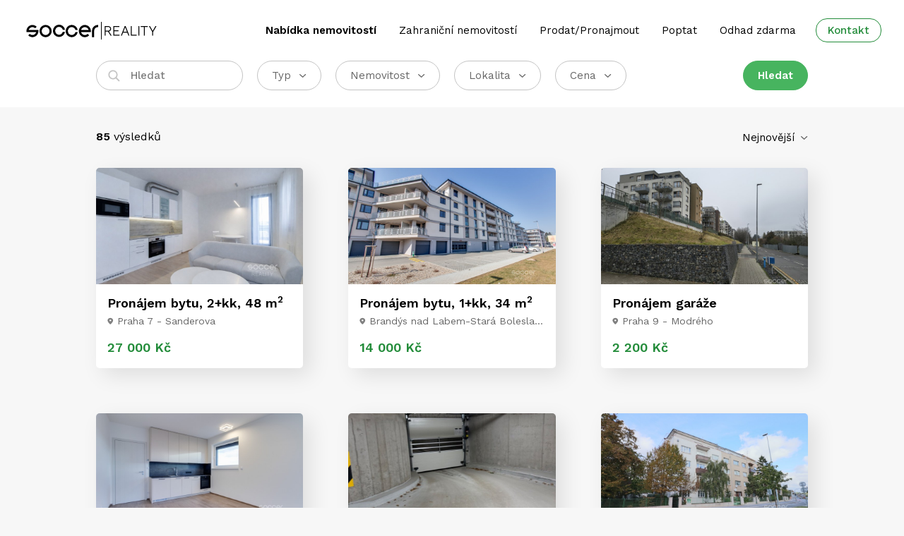

--- FILE ---
content_type: text/html; charset=UTF-8
request_url: http://soccerreality.com/hledat/page:3
body_size: 12777
content:
<!DOCTYPE html>
<html lang="cs">
<head>
	<meta charset="UTF-8">
	<title>Přehled aktuálních nemovitostí, bytů a domů k prodeji a pronájmu | Soccer Reality</title>
		<meta name="description" content="Přehled aktuálních nemovitostí, bytů a domů k prodeji a pronájmu | Soccer Reality. Představujeme nemovitosti, které si můžete koupit nebo pronajmout. Nemovitosti, domy, byty, pozemky, kanceláře, sklady, komerční prostory, chaty, chalupy. Praha a Středočeský kraj." />	<meta content="width=device-width, initial-scale=1" name="viewport">
	<meta http-equiv="X-UA-Compatible" content="IE=edge">
	<link href="https://fonts.googleapis.com/css?family=Work+Sans:400,500,600&display=swap&subset=latin-ext" rel="stylesheet">
	<link href="/themes/soccer2020/repository/src/dist/css/main.css?d=20220108" rel="stylesheet">

	<script type="text/javascript">
		!function(a,b){"use strict";function c(){if(!f){f=!0;for(var a=0;a<e.length;a++)e[a].fn.call(window,e[a].ctx);e=[]}}function d(){"complete"===document.readyState&&c()}a=a||"docReady",b=b||window;var e=[],f=!1,g=!1;b[a]=function(a,b){if(f)return void setTimeout(function(){a(b)},1);e.push({fn:a,ctx:b}),"complete"===document.readyState||!document.attachEvent&&"interactive"===document.readyState?setTimeout(c,1):g||(document.addEventListener?(document.addEventListener("DOMContentLoaded",c,!1),window.addEventListener("load",c,!1)):(document.attachEvent("onreadystatechange",d),window.attachEvent("onload",c)),g=!0)}}("docReady",window);
	</script>
	<meta name="google-site-verification" content="3OQI73ONlBabKqKsU-6IH1l4WdZuXNJ2aHkSZuGFon4" />
	
		<meta property="og:description" content="Přehled aktuálních nemovitostí, bytů a domů k prodeji a pronájmu | Soccer Reality. Představujeme nemovitosti, které si můžete koupit nebo pronajmout. Nemovitosti, domy, byty, pozemky, kanceláře, sklady, komerční prostory, chaty, chalupy. Praha a Středočeský kraj.">
		<meta property="og:title" content="Přehled aktuálních nemovitostí, bytů a domů k prodeji a pronájmu | Soccer Reality">
	<meta property="og:type" content="website">

	<link rel="apple-touch-icon" sizes="180x180" href="/themes/soccer2020/favicon/apple-touch-icon.png">
	<link rel="icon" type="image/png" sizes="32x32" href="/themes/soccer2020/favicon/favicon-32x32.png">
	<link rel="icon" type="image/png" sizes="16x16" href="/themes/soccer2020/favicon/favicon-16x16.png">
	<link rel="manifest" href="/themes/soccer2020/favicon/site.webmanifest">
	<link rel="mask-icon" href="/themes/soccer2020/favicon/safari-pinned-tab.svg" color="#000000">
	<link rel="shortcut icon" href="/themes/soccer2020/favicon/favicon.ico">
	<meta name="msapplication-TileColor" content="#ffffff">
	<meta name="msapplication-config" content="/themes/soccer2020/favicon/browserconfig.xml">
	<meta name="theme-color" content="#ffffff">

	<script defer src="/themes/soccer2020/repository/src/dist/js/cookieconsent.js?d=5"></script>
	<script defer src="/themes/soccer2020/repository/src/dist/js/cookieconsent-init.js?d=5"></script>

	<script async src="https://www.googletagmanager.com/gtag/js?id=AW-865092046"></script>
	<script src="https://c.seznam.cz/js/rc.js"></script>
	<!-- dalsi zpracovani skriptu je v cookieconsent-init.js -->


</head>
<body class="page-search-body">

	<!-- Facebook Pixel Code -->
	<script type="text/plain" data-category="targeting">
		!function(f,b,e,v,n,t,s)
				{if(f.fbq)return;n=f.fbq=function(){n.callMethod?
				n.callMethod.apply(n,arguments):n.queue.push(arguments)};
				if(!f._fbq)f._fbq=n;n.push=n;n.loaded=!0;n.version='2.0';
				n.queue=[];t=b.createElement(e);t.async=!0;
				t.src=v;s=b.getElementsByTagName(e)[0];
				s.parentNode.insertBefore(t,s)}(window, document,'script',
			'https://connect.facebook.net/en_US/fbevents.js');
		fbq('init', '557966758192992');
		fbq('track', 'PageView');
	</script>
	<noscript><img height="1" width="1" style="display:none"
				   src="https://www.facebook.com/tr?id=557966758192992&ev=PageView&noscript=1"
		/></noscript>
	<!-- End Facebook Pixel Code -->

	<header class="header" role="banner">
		<nav class="navbar page-search-navbar" role="navigation">
			<div class="container-fluid-limited">
				<a href="/" class="navbar-brand mb-md-3 mb-lg-0">
					<img src="/themes/soccer2020/repository/src/dist/img/logo_black.svg" alt="Soccer Reality">
				</a>
				<button class="navbar-toggler navbar-open" type="button">
					<span class="navbar-toggler-icon icon-open"></span>
				</button>
				<div class="navbar-nav-container ml-lg-auto">
					<button class="navbar-toggler" type="button">
						<span class="navbar-toggler-icon icon-close"></span>
					</button>
					<ul id="navbar-nav" class="navbar-nav ml-auto">
						<!-- <li class="nav-item"><a href="/" class="nav-link">Hlavní stránka</a></li> -->
						<li class="nav-item active">
							<a href="/nemovitosti/" class="nav-link">Nabídka nemovitostí</a>
						</li>
						<li class="nav-item ">
							<a href="/zahranicni/" class="nav-link">Zahraniční nemovitostí</a>
						</li>
						<li class="nav-item ">
							<a href="/nabidkovy-formular/" class="nav-link">Prodat/Pronajmout</a>
						</li>
						<li class="nav-item ">
							<a href="/poptavkovy-formular/" class="nav-link">Poptat</a>
						</li>
						<li class="nav-item ">
							<a href="/odhad/" class="nav-link">Odhad zdarma</a>
						</li>
						<li class="nav-item ">
							<a href="/kontakty/" class="nav-link nav-link-outline ml-md-3">Kontakt</a>
						</li>
					</ul>
				</div>
				<div class="navbar-backdrop"></div>
			</div>
		</nav>
	</header>

	<main class="content" role="main" >
	
<!-- offers_limit:12 -->
	
								  
<div class="page-search-form">
	<div class="container-fluid-limited">
		<div class="filters-container">
			<div class="row">
				<div class="col-lg-10 offset-lg-1">
					<form class="d-flex pb-1 flex-wrap" method="post" action="/hledat/"><fieldset style="display:none;"><input type="hidden" name="_method" value="POST" /></fieldset>										<input name="data[Other][fulltext]" type="text" placeholder="Hledat" class="form-control form-control-rounded form-control-search mr-5 mb-5" value="" id="OtherFulltext" />
					<div class="filter mr-4 mb-4 mr-md-5 mb-md-5">
						<button class="btn btn-light-outline filter-toggle" type="button" data-toggle="filter">Typ</button>
						<div class="filter-content small">
							<div class="d-flex justify-content-between mb-3">
								<label class="filter-group-label">Typ</label>
								<button class="filter-content-close" type="button" data-close="filter"></button>
							</div>
							<div class="d-flex justify-content-end mb-4">
								<button type="button" class="filter-inputs-control" data-target="#relation-type-radios input[type='radio']" data-reset>Libovolný</button>
							</div>
							<div id="relation-type-radios" class="filter-checkboxes">
								<div class="custom-control custom-radio">
									<input type="radio" name="data[Product][relation_type]" value="1" class="custom-control-input" id="relation-type-1" >
									<label class="custom-control-label" for="relation-type-1">Prodej</label>
								</div>
								<div class="custom-control custom-radio">
									<input type="radio" name="data[Product][relation_type]" value="2" class="custom-control-input" id="relation-type-2" >
									<label class="custom-control-label" for="relation-type-2">Pronájem</label>
								</div>
							</div>
						</div>
					</div>
					<div class="filter mr-4 mb-4 mr-md-5 mb-md-5">
						<button class="btn btn-light-outline filter-toggle" type="button" data-toggle="filter">Nemovitost</button>
						<div class="filter-content large">
							<div class="d-flex justify-content-between mb-3">
								<label class="filter-group-label">Typ nemovitosti</label>
								<button class="filter-content-close" type="button" data-close="filter"></button>
							</div>
							<div class="d-flex justify-content-end mb-4">
								<button type="button" class="filter-inputs-control" data-target="#reality-type-checkboxes input[type='checkbox']" data-reset>Libovolný</button>
							</div>
							<div id="reality-type-checkboxes" class="filter-checkboxes">
																<input type="hidden" name="data[Product][reality_type]" value=""/><div class="custom-control custom-checkbox"><input type="checkbox" name="data[Product][reality_type][]" value="4" id="ProductRealityType-4" class="custom-control-input ProductRealityType"/><label class="custom-control-label" for="ProductRealityType-4">Byty</label></div><div class="custom-control custom-checkbox"><input type="checkbox" name="data[Product][reality_type][]" value="6" id="ProductRealityType-6" class="custom-control-input ProductRealityType"/><label class="custom-control-label" for="ProductRealityType-6">Domy</label></div><div class="custom-control custom-checkbox"><input type="checkbox" name="data[Product][reality_type][]" value="2" id="ProductRealityType-2" class="custom-control-input ProductRealityType"/><label class="custom-control-label" for="ProductRealityType-2">Komerční objekty</label></div><div class="custom-control custom-checkbox"><input type="checkbox" name="data[Product][reality_type][]" value="9" id="ProductRealityType-9" class="custom-control-input ProductRealityType"/><label class="custom-control-label" for="ProductRealityType-9">Komerční prostory</label></div><div class="custom-control custom-checkbox"><input type="checkbox" name="data[Product][reality_type][]" value="7" id="ProductRealityType-7" class="custom-control-input ProductRealityType"/><label class="custom-control-label" for="ProductRealityType-7">Hotely / restaurace</label></div><div class="custom-control custom-checkbox"><input type="checkbox" name="data[Product][reality_type][]" value="11" id="ProductRealityType-11" class="custom-control-input ProductRealityType"/><label class="custom-control-label" for="ProductRealityType-11">Malé objekty, garáže</label></div><div class="custom-control custom-checkbox"><input type="checkbox" name="data[Product][reality_type][]" value="8" id="ProductRealityType-8" class="custom-control-input ProductRealityType"/><label class="custom-control-label" for="ProductRealityType-8">Nájemní domy</label></div><div class="custom-control custom-checkbox"><input type="checkbox" name="data[Product][reality_type][]" value="1" id="ProductRealityType-1" class="custom-control-input ProductRealityType"/><label class="custom-control-label" for="ProductRealityType-1">Zemědělské objekty</label></div><div class="custom-control custom-checkbox"><input type="checkbox" name="data[Product][reality_type][]" value="10" id="ProductRealityType-10" class="custom-control-input ProductRealityType"/><label class="custom-control-label" for="ProductRealityType-10">Chaty / chalupy</label></div><div class="custom-control custom-checkbox"><input type="checkbox" name="data[Product][reality_type][]" value="3" id="ProductRealityType-3" class="custom-control-input ProductRealityType"/><label class="custom-control-label" for="ProductRealityType-3">Pozemky</label></div><div class="custom-control custom-checkbox"><input type="checkbox" name="data[Product][reality_type][]" value="5" id="ProductRealityType-5" class="custom-control-input ProductRealityType"/><label class="custom-control-label" for="ProductRealityType-5">Historické nemovitosti</label></div>							</div>
						</div>
					</div>
					<div class="filter mr-4 mb-4 mr-md-5 mb-md-5">
						<button class="btn btn-light-outline filter-toggle" type="button" data-toggle="filter">Lokalita</button>
						<div class="filter-content large">
							<div class="d-flex justify-content-between mb-3">
								<label class="filter-group-label">Lokalita</label>
								<button class="filter-content-close" type="button" data-close="filter"></button>
							</div>
							<div class="d-flex justify-content-end mb-4">
								<button type="button" class="filter-inputs-control" data-target="#locality-inputs select, #locality-inputs input" data-reset>Libovolná</button>
							</div>
							<div id="locality-inputs">
																	<div id="locality-selectboxes">
																				<select name="data[Address][Region]" id="kraj2" class="form-control custom-select custom-select-sm" data-grouped-selection="" onchange="showDistricts(this.value)">
<option value="">- Lokalita -</option>
<option value="19">Praha</option>
<option value="27">Středočeský</option>
<option value="51">Karlovarský</option>
<option value="86">Královéhradecký</option>
<option value="94">Pardubický</option>
<option value="35">Jihočeský</option>
<option value="78">Liberecký</option>
<option value="43">Plzeňský</option>
<option value="60">Ústecký</option>
<option value="108">Vysočina</option>
<option value="141">Zlínský</option>
<option value="116">Jihomoravský</option>
<option value="132">Moravskoslezský</option>
<option value="124">Olomoucký</option>
</select>									</div>
									<div id="locality-checkboxes">
																					<div class="filter-checkboxes mt-4 tr_kraj" data-group="19" id="tr_kraj_19" style="display: none">
																									<div class="custom-control custom-checkbox"><input type="checkbox" name="data[Address][CityDistrict][]" value="500054" id="AddressCityDistrict-500054" class="custom-control-input AddressCityDistrict"/><label class="custom-control-label" for="AddressCityDistrict-500054">Praha 1</label></div><div class="custom-control custom-checkbox"><input type="checkbox" name="data[Address][CityDistrict][]" value="500089" id="AddressCityDistrict-500089" class="custom-control-input AddressCityDistrict"/><label class="custom-control-label" for="AddressCityDistrict-500089">Praha 2</label></div><div class="custom-control custom-checkbox"><input type="checkbox" name="data[Address][CityDistrict][]" value="500097" id="AddressCityDistrict-500097" class="custom-control-input AddressCityDistrict"/><label class="custom-control-label" for="AddressCityDistrict-500097">Praha 3</label></div><div class="custom-control custom-checkbox"><input type="checkbox" name="data[Address][CityDistrict][]" value="500119" id="AddressCityDistrict-500119" class="custom-control-input AddressCityDistrict"/><label class="custom-control-label" for="AddressCityDistrict-500119">Praha 4</label></div><div class="custom-control custom-checkbox"><input type="checkbox" name="data[Address][CityDistrict][]" value="500143" id="AddressCityDistrict-500143" class="custom-control-input AddressCityDistrict"/><label class="custom-control-label" for="AddressCityDistrict-500143">Praha 5</label></div><div class="custom-control custom-checkbox"><input type="checkbox" name="data[Address][CityDistrict][]" value="500178" id="AddressCityDistrict-500178" class="custom-control-input AddressCityDistrict"/><label class="custom-control-label" for="AddressCityDistrict-500178">Praha 6</label></div><div class="custom-control custom-checkbox"><input type="checkbox" name="data[Address][CityDistrict][]" value="500186" id="AddressCityDistrict-500186" class="custom-control-input AddressCityDistrict"/><label class="custom-control-label" for="AddressCityDistrict-500186">Praha 7</label></div><div class="custom-control custom-checkbox"><input type="checkbox" name="data[Address][CityDistrict][]" value="500208" id="AddressCityDistrict-500208" class="custom-control-input AddressCityDistrict"/><label class="custom-control-label" for="AddressCityDistrict-500208">Praha 8</label></div><div class="custom-control custom-checkbox"><input type="checkbox" name="data[Address][CityDistrict][]" value="500216" id="AddressCityDistrict-500216" class="custom-control-input AddressCityDistrict"/><label class="custom-control-label" for="AddressCityDistrict-500216">Praha 9</label></div><div class="custom-control custom-checkbox"><input type="checkbox" name="data[Address][CityDistrict][]" value="500224" id="AddressCityDistrict-500224" class="custom-control-input AddressCityDistrict"/><label class="custom-control-label" for="AddressCityDistrict-500224">Praha 10</label></div>																							</div>
																					<div class="filter-checkboxes mt-4 tr_kraj" data-group="27" id="tr_kraj_27" style="display: none">
																									<div class="custom-control custom-checkbox"><input type="checkbox" name="data[Address][District][]" value="3201" id="AddressDistrict-3201" class="custom-control-input AddressDistrict"/><label class="custom-control-label" for="AddressDistrict-3201">Benešov</label></div><div class="custom-control custom-checkbox"><input type="checkbox" name="data[Address][District][]" value="3202" id="AddressDistrict-3202" class="custom-control-input AddressDistrict"/><label class="custom-control-label" for="AddressDistrict-3202">Beroun</label></div><div class="custom-control custom-checkbox"><input type="checkbox" name="data[Address][District][]" value="3203" id="AddressDistrict-3203" class="custom-control-input AddressDistrict"/><label class="custom-control-label" for="AddressDistrict-3203">Kladno</label></div><div class="custom-control custom-checkbox"><input type="checkbox" name="data[Address][District][]" value="3204" id="AddressDistrict-3204" class="custom-control-input AddressDistrict"/><label class="custom-control-label" for="AddressDistrict-3204">Kolín</label></div><div class="custom-control custom-checkbox"><input type="checkbox" name="data[Address][District][]" value="3205" id="AddressDistrict-3205" class="custom-control-input AddressDistrict"/><label class="custom-control-label" for="AddressDistrict-3205">Kutná Hora</label></div><div class="custom-control custom-checkbox"><input type="checkbox" name="data[Address][District][]" value="3206" id="AddressDistrict-3206" class="custom-control-input AddressDistrict"/><label class="custom-control-label" for="AddressDistrict-3206">Mělník</label></div><div class="custom-control custom-checkbox"><input type="checkbox" name="data[Address][District][]" value="3207" id="AddressDistrict-3207" class="custom-control-input AddressDistrict"/><label class="custom-control-label" for="AddressDistrict-3207">Mladá Boleslav</label></div><div class="custom-control custom-checkbox"><input type="checkbox" name="data[Address][District][]" value="3208" id="AddressDistrict-3208" class="custom-control-input AddressDistrict"/><label class="custom-control-label" for="AddressDistrict-3208">Nymburk</label></div><div class="custom-control custom-checkbox"><input type="checkbox" name="data[Address][District][]" value="3209" id="AddressDistrict-3209" class="custom-control-input AddressDistrict"/><label class="custom-control-label" for="AddressDistrict-3209">Praha-východ</label></div><div class="custom-control custom-checkbox"><input type="checkbox" name="data[Address][District][]" value="3210" id="AddressDistrict-3210" class="custom-control-input AddressDistrict"/><label class="custom-control-label" for="AddressDistrict-3210">Praha-západ</label></div><div class="custom-control custom-checkbox"><input type="checkbox" name="data[Address][District][]" value="3211" id="AddressDistrict-3211" class="custom-control-input AddressDistrict"/><label class="custom-control-label" for="AddressDistrict-3211">Příbram</label></div><div class="custom-control custom-checkbox"><input type="checkbox" name="data[Address][District][]" value="3212" id="AddressDistrict-3212" class="custom-control-input AddressDistrict"/><label class="custom-control-label" for="AddressDistrict-3212">Rakovník</label></div>																							</div>
																					<div class="filter-checkboxes mt-4 tr_kraj" data-group="35" id="tr_kraj_35" style="display: none">
																									<div class="custom-control custom-checkbox"><input type="checkbox" name="data[Address][District][]" value="3301" id="AddressDistrict-3301" class="custom-control-input AddressDistrict"/><label class="custom-control-label" for="AddressDistrict-3301">České Budějovice</label></div><div class="custom-control custom-checkbox"><input type="checkbox" name="data[Address][District][]" value="3302" id="AddressDistrict-3302" class="custom-control-input AddressDistrict"/><label class="custom-control-label" for="AddressDistrict-3302">Český Krumlov</label></div><div class="custom-control custom-checkbox"><input type="checkbox" name="data[Address][District][]" value="3303" id="AddressDistrict-3303" class="custom-control-input AddressDistrict"/><label class="custom-control-label" for="AddressDistrict-3303">Jindřichův Hradec</label></div><div class="custom-control custom-checkbox"><input type="checkbox" name="data[Address][District][]" value="3305" id="AddressDistrict-3305" class="custom-control-input AddressDistrict"/><label class="custom-control-label" for="AddressDistrict-3305">Písek</label></div><div class="custom-control custom-checkbox"><input type="checkbox" name="data[Address][District][]" value="3306" id="AddressDistrict-3306" class="custom-control-input AddressDistrict"/><label class="custom-control-label" for="AddressDistrict-3306">Prachatice</label></div><div class="custom-control custom-checkbox"><input type="checkbox" name="data[Address][District][]" value="3307" id="AddressDistrict-3307" class="custom-control-input AddressDistrict"/><label class="custom-control-label" for="AddressDistrict-3307">Strakonice</label></div><div class="custom-control custom-checkbox"><input type="checkbox" name="data[Address][District][]" value="3308" id="AddressDistrict-3308" class="custom-control-input AddressDistrict"/><label class="custom-control-label" for="AddressDistrict-3308">Tábor</label></div>																							</div>
																					<div class="filter-checkboxes mt-4 tr_kraj" data-group="108" id="tr_kraj_108" style="display: none">
																									<div class="custom-control custom-checkbox"><input type="checkbox" name="data[Address][District][]" value="3304" id="AddressDistrict-3304" class="custom-control-input AddressDistrict"/><label class="custom-control-label" for="AddressDistrict-3304">Pelhřimov</label></div><div class="custom-control custom-checkbox"><input type="checkbox" name="data[Address][District][]" value="3601" id="AddressDistrict-3601" class="custom-control-input AddressDistrict"/><label class="custom-control-label" for="AddressDistrict-3601">Havlíčkův Brod</label></div><div class="custom-control custom-checkbox"><input type="checkbox" name="data[Address][District][]" value="3707" id="AddressDistrict-3707" class="custom-control-input AddressDistrict"/><label class="custom-control-label" for="AddressDistrict-3707">Jihlava</label></div><div class="custom-control custom-checkbox"><input type="checkbox" name="data[Address][District][]" value="3710" id="AddressDistrict-3710" class="custom-control-input AddressDistrict"/><label class="custom-control-label" for="AddressDistrict-3710">Třebíč</label></div><div class="custom-control custom-checkbox"><input type="checkbox" name="data[Address][District][]" value="3714" id="AddressDistrict-3714" class="custom-control-input AddressDistrict"/><label class="custom-control-label" for="AddressDistrict-3714">Žďár nad Sázavou</label></div>																							</div>
																					<div class="filter-checkboxes mt-4 tr_kraj" data-group="43" id="tr_kraj_43" style="display: none">
																									<div class="custom-control custom-checkbox"><input type="checkbox" name="data[Address][District][]" value="3401" id="AddressDistrict-3401" class="custom-control-input AddressDistrict"/><label class="custom-control-label" for="AddressDistrict-3401">Domažlice</label></div><div class="custom-control custom-checkbox"><input type="checkbox" name="data[Address][District][]" value="3404" id="AddressDistrict-3404" class="custom-control-input AddressDistrict"/><label class="custom-control-label" for="AddressDistrict-3404">Klatovy</label></div><div class="custom-control custom-checkbox"><input type="checkbox" name="data[Address][District][]" value="3405" id="AddressDistrict-3405" class="custom-control-input AddressDistrict"/><label class="custom-control-label" for="AddressDistrict-3405">Plzeň-město</label></div><div class="custom-control custom-checkbox"><input type="checkbox" name="data[Address][District][]" value="3406" id="AddressDistrict-3406" class="custom-control-input AddressDistrict"/><label class="custom-control-label" for="AddressDistrict-3406">Plzeň-jih</label></div><div class="custom-control custom-checkbox"><input type="checkbox" name="data[Address][District][]" value="3407" id="AddressDistrict-3407" class="custom-control-input AddressDistrict"/><label class="custom-control-label" for="AddressDistrict-3407">Plzeň-sever</label></div><div class="custom-control custom-checkbox"><input type="checkbox" name="data[Address][District][]" value="3408" id="AddressDistrict-3408" class="custom-control-input AddressDistrict"/><label class="custom-control-label" for="AddressDistrict-3408">Rokycany</label></div><div class="custom-control custom-checkbox"><input type="checkbox" name="data[Address][District][]" value="3410" id="AddressDistrict-3410" class="custom-control-input AddressDistrict"/><label class="custom-control-label" for="AddressDistrict-3410">Tachov</label></div>																							</div>
																					<div class="filter-checkboxes mt-4 tr_kraj" data-group="51" id="tr_kraj_51" style="display: none">
																									<div class="custom-control custom-checkbox"><input type="checkbox" name="data[Address][District][]" value="3402" id="AddressDistrict-3402" class="custom-control-input AddressDistrict"/><label class="custom-control-label" for="AddressDistrict-3402">Cheb</label></div><div class="custom-control custom-checkbox"><input type="checkbox" name="data[Address][District][]" value="3403" id="AddressDistrict-3403" class="custom-control-input AddressDistrict"/><label class="custom-control-label" for="AddressDistrict-3403">Karlovy Vary</label></div><div class="custom-control custom-checkbox"><input type="checkbox" name="data[Address][District][]" value="3409" id="AddressDistrict-3409" class="custom-control-input AddressDistrict"/><label class="custom-control-label" for="AddressDistrict-3409">Sokolov</label></div>																							</div>
																					<div class="filter-checkboxes mt-4 tr_kraj" data-group="78" id="tr_kraj_78" style="display: none">
																									<div class="custom-control custom-checkbox"><input type="checkbox" name="data[Address][District][]" value="3501" id="AddressDistrict-3501" class="custom-control-input AddressDistrict"/><label class="custom-control-label" for="AddressDistrict-3501">Česká Lípa</label></div><div class="custom-control custom-checkbox"><input type="checkbox" name="data[Address][District][]" value="3504" id="AddressDistrict-3504" class="custom-control-input AddressDistrict"/><label class="custom-control-label" for="AddressDistrict-3504">Jablonec nad Nisou</label></div><div class="custom-control custom-checkbox"><input type="checkbox" name="data[Address][District][]" value="3505" id="AddressDistrict-3505" class="custom-control-input AddressDistrict"/><label class="custom-control-label" for="AddressDistrict-3505">Liberec</label></div><div class="custom-control custom-checkbox"><input type="checkbox" name="data[Address][District][]" value="3608" id="AddressDistrict-3608" class="custom-control-input AddressDistrict"/><label class="custom-control-label" for="AddressDistrict-3608">Semily</label></div>																							</div>
																					<div class="filter-checkboxes mt-4 tr_kraj" data-group="60" id="tr_kraj_60" style="display: none">
																									<div class="custom-control custom-checkbox"><input type="checkbox" name="data[Address][District][]" value="3502" id="AddressDistrict-3502" class="custom-control-input AddressDistrict"/><label class="custom-control-label" for="AddressDistrict-3502">Děčín</label></div><div class="custom-control custom-checkbox"><input type="checkbox" name="data[Address][District][]" value="3503" id="AddressDistrict-3503" class="custom-control-input AddressDistrict"/><label class="custom-control-label" for="AddressDistrict-3503">Chomutov</label></div><div class="custom-control custom-checkbox"><input type="checkbox" name="data[Address][District][]" value="3506" id="AddressDistrict-3506" class="custom-control-input AddressDistrict"/><label class="custom-control-label" for="AddressDistrict-3506">Litoměřice</label></div><div class="custom-control custom-checkbox"><input type="checkbox" name="data[Address][District][]" value="3507" id="AddressDistrict-3507" class="custom-control-input AddressDistrict"/><label class="custom-control-label" for="AddressDistrict-3507">Louny</label></div><div class="custom-control custom-checkbox"><input type="checkbox" name="data[Address][District][]" value="3508" id="AddressDistrict-3508" class="custom-control-input AddressDistrict"/><label class="custom-control-label" for="AddressDistrict-3508">Most</label></div><div class="custom-control custom-checkbox"><input type="checkbox" name="data[Address][District][]" value="3509" id="AddressDistrict-3509" class="custom-control-input AddressDistrict"/><label class="custom-control-label" for="AddressDistrict-3509">Teplice</label></div><div class="custom-control custom-checkbox"><input type="checkbox" name="data[Address][District][]" value="3510" id="AddressDistrict-3510" class="custom-control-input AddressDistrict"/><label class="custom-control-label" for="AddressDistrict-3510">Ústí nad Labem</label></div>																							</div>
																					<div class="filter-checkboxes mt-4 tr_kraj" data-group="86" id="tr_kraj_86" style="display: none">
																									<div class="custom-control custom-checkbox"><input type="checkbox" name="data[Address][District][]" value="3602" id="AddressDistrict-3602" class="custom-control-input AddressDistrict"/><label class="custom-control-label" for="AddressDistrict-3602">Hradec Králové</label></div><div class="custom-control custom-checkbox"><input type="checkbox" name="data[Address][District][]" value="3604" id="AddressDistrict-3604" class="custom-control-input AddressDistrict"/><label class="custom-control-label" for="AddressDistrict-3604">Jičín</label></div><div class="custom-control custom-checkbox"><input type="checkbox" name="data[Address][District][]" value="3605" id="AddressDistrict-3605" class="custom-control-input AddressDistrict"/><label class="custom-control-label" for="AddressDistrict-3605">Náchod</label></div><div class="custom-control custom-checkbox"><input type="checkbox" name="data[Address][District][]" value="3607" id="AddressDistrict-3607" class="custom-control-input AddressDistrict"/><label class="custom-control-label" for="AddressDistrict-3607">Rychnov nad Kněžnou</label></div><div class="custom-control custom-checkbox"><input type="checkbox" name="data[Address][District][]" value="3610" id="AddressDistrict-3610" class="custom-control-input AddressDistrict"/><label class="custom-control-label" for="AddressDistrict-3610">Trutnov</label></div>																							</div>
																					<div class="filter-checkboxes mt-4 tr_kraj" data-group="94" id="tr_kraj_94" style="display: none">
																									<div class="custom-control custom-checkbox"><input type="checkbox" name="data[Address][District][]" value="3603" id="AddressDistrict-3603" class="custom-control-input AddressDistrict"/><label class="custom-control-label" for="AddressDistrict-3603">Chrudim</label></div><div class="custom-control custom-checkbox"><input type="checkbox" name="data[Address][District][]" value="3606" id="AddressDistrict-3606" class="custom-control-input AddressDistrict"/><label class="custom-control-label" for="AddressDistrict-3606">Pardubice</label></div><div class="custom-control custom-checkbox"><input type="checkbox" name="data[Address][District][]" value="3609" id="AddressDistrict-3609" class="custom-control-input AddressDistrict"/><label class="custom-control-label" for="AddressDistrict-3609">Svitavy</label></div><div class="custom-control custom-checkbox"><input type="checkbox" name="data[Address][District][]" value="3611" id="AddressDistrict-3611" class="custom-control-input AddressDistrict"/><label class="custom-control-label" for="AddressDistrict-3611">Ústí nad Orlicí</label></div>																							</div>
																					<div class="filter-checkboxes mt-4 tr_kraj" data-group="116" id="tr_kraj_116" style="display: none">
																									<div class="custom-control custom-checkbox"><input type="checkbox" name="data[Address][District][]" value="3701" id="AddressDistrict-3701" class="custom-control-input AddressDistrict"/><label class="custom-control-label" for="AddressDistrict-3701">Blansko</label></div><div class="custom-control custom-checkbox"><input type="checkbox" name="data[Address][District][]" value="3702" id="AddressDistrict-3702" class="custom-control-input AddressDistrict"/><label class="custom-control-label" for="AddressDistrict-3702">Brno-město</label></div><div class="custom-control custom-checkbox"><input type="checkbox" name="data[Address][District][]" value="3703" id="AddressDistrict-3703" class="custom-control-input AddressDistrict"/><label class="custom-control-label" for="AddressDistrict-3703">Brno-venkov</label></div><div class="custom-control custom-checkbox"><input type="checkbox" name="data[Address][District][]" value="3704" id="AddressDistrict-3704" class="custom-control-input AddressDistrict"/><label class="custom-control-label" for="AddressDistrict-3704">Břeclav</label></div><div class="custom-control custom-checkbox"><input type="checkbox" name="data[Address][District][]" value="3706" id="AddressDistrict-3706" class="custom-control-input AddressDistrict"/><label class="custom-control-label" for="AddressDistrict-3706">Hodonín</label></div><div class="custom-control custom-checkbox"><input type="checkbox" name="data[Address][District][]" value="3712" id="AddressDistrict-3712" class="custom-control-input AddressDistrict"/><label class="custom-control-label" for="AddressDistrict-3712">Vyškov</label></div><div class="custom-control custom-checkbox"><input type="checkbox" name="data[Address][District][]" value="3713" id="AddressDistrict-3713" class="custom-control-input AddressDistrict"/><label class="custom-control-label" for="AddressDistrict-3713">Znojmo</label></div>																							</div>
																					<div class="filter-checkboxes mt-4 tr_kraj" data-group="141" id="tr_kraj_141" style="display: none">
																									<div class="custom-control custom-checkbox"><input type="checkbox" name="data[Address][District][]" value="3705" id="AddressDistrict-3705" class="custom-control-input AddressDistrict"/><label class="custom-control-label" for="AddressDistrict-3705">Zlín</label></div><div class="custom-control custom-checkbox"><input type="checkbox" name="data[Address][District][]" value="3708" id="AddressDistrict-3708" class="custom-control-input AddressDistrict"/><label class="custom-control-label" for="AddressDistrict-3708">Kroměříž</label></div><div class="custom-control custom-checkbox"><input type="checkbox" name="data[Address][District][]" value="3711" id="AddressDistrict-3711" class="custom-control-input AddressDistrict"/><label class="custom-control-label" for="AddressDistrict-3711">Uherské Hradiště</label></div><div class="custom-control custom-checkbox"><input type="checkbox" name="data[Address][District][]" value="3810" id="AddressDistrict-3810" class="custom-control-input AddressDistrict"/><label class="custom-control-label" for="AddressDistrict-3810">Vsetín</label></div>																							</div>
																					<div class="filter-checkboxes mt-4 tr_kraj" data-group="124" id="tr_kraj_124" style="display: none">
																									<div class="custom-control custom-checkbox"><input type="checkbox" name="data[Address][District][]" value="3709" id="AddressDistrict-3709" class="custom-control-input AddressDistrict"/><label class="custom-control-label" for="AddressDistrict-3709">Prostějov</label></div><div class="custom-control custom-checkbox"><input type="checkbox" name="data[Address][District][]" value="3805" id="AddressDistrict-3805" class="custom-control-input AddressDistrict"/><label class="custom-control-label" for="AddressDistrict-3805">Olomouc</label></div><div class="custom-control custom-checkbox"><input type="checkbox" name="data[Address][District][]" value="3808" id="AddressDistrict-3808" class="custom-control-input AddressDistrict"/><label class="custom-control-label" for="AddressDistrict-3808">Přerov</label></div><div class="custom-control custom-checkbox"><input type="checkbox" name="data[Address][District][]" value="3809" id="AddressDistrict-3809" class="custom-control-input AddressDistrict"/><label class="custom-control-label" for="AddressDistrict-3809">Šumperk</label></div><div class="custom-control custom-checkbox"><input type="checkbox" name="data[Address][District][]" value="3811" id="AddressDistrict-3811" class="custom-control-input AddressDistrict"/><label class="custom-control-label" for="AddressDistrict-3811">Jeseník</label></div>																							</div>
																					<div class="filter-checkboxes mt-4 tr_kraj" data-group="132" id="tr_kraj_132" style="display: none">
																									<div class="custom-control custom-checkbox"><input type="checkbox" name="data[Address][District][]" value="3801" id="AddressDistrict-3801" class="custom-control-input AddressDistrict"/><label class="custom-control-label" for="AddressDistrict-3801">Bruntál</label></div><div class="custom-control custom-checkbox"><input type="checkbox" name="data[Address][District][]" value="3802" id="AddressDistrict-3802" class="custom-control-input AddressDistrict"/><label class="custom-control-label" for="AddressDistrict-3802">Frýdek-Místek</label></div><div class="custom-control custom-checkbox"><input type="checkbox" name="data[Address][District][]" value="3803" id="AddressDistrict-3803" class="custom-control-input AddressDistrict"/><label class="custom-control-label" for="AddressDistrict-3803">Karviná</label></div><div class="custom-control custom-checkbox"><input type="checkbox" name="data[Address][District][]" value="3804" id="AddressDistrict-3804" class="custom-control-input AddressDistrict"/><label class="custom-control-label" for="AddressDistrict-3804">Nový Jičín</label></div><div class="custom-control custom-checkbox"><input type="checkbox" name="data[Address][District][]" value="3806" id="AddressDistrict-3806" class="custom-control-input AddressDistrict"/><label class="custom-control-label" for="AddressDistrict-3806">Opava</label></div><div class="custom-control custom-checkbox"><input type="checkbox" name="data[Address][District][]" value="3807" id="AddressDistrict-3807" class="custom-control-input AddressDistrict"/><label class="custom-control-label" for="AddressDistrict-3807">Ostrava-město</label></div>																							</div>
																			</div>
															</div>
						</div>
					</div>

					<div class="filter mr-5 mb-5" data-filter-formatter="range" data-filter-formatter-data="Kč">
						<button class="btn btn-light-outline filter-toggle" type="button" data-toggle="filter">Cena</button>
						<div class="filter-content">
							<div class="d-flex justify-content-between mb-3">
								<label class="filter-group-label">Cena v Kč</label>
								<button class="filter-content-close" type="button" data-close="filter"></button>
							</div>
							<div class="d-flex justify-content-end mb-4">
								<button type="button" class="filter-inputs-control" data-target="#filter-price-inputs input[type='number']" data-reset>Vynulovat</button>
							</div>
							<input type="hidden" name="data[Search][price][table]" value="ProductIntValue" id="SearchPriceTable" />							<input type="hidden" name="data[Search][price][id]" value="526" id="SearchpriceId" />							<div id="filter-price-inputs" class="d-flex">
								<input name="data[Search][price][from]" type="number" id="od2" class="form-control form-control-rounded mr-1" placeholder="Od" min="0" value="" />								<input name="data[Search][price][to]" type="number" id="do2" class="form-control form-control-rounded ml-1" placeholder="Do" min="0" value="" />							</div>
						</div>
					</div>

					<!-- BYTY -->
					<div class="filter mr-5 mb-5 search-reality-type search-reality-type-4" style="display: none">
						<button class="btn btn-light-outline filter-toggle" type="button" data-toggle="filter">Dispozice bytu</button>
						<div class="filter-content">
							<div class="d-flex justify-content-between mb-3">
								<label class="filter-group-label">Dispozice bytu</label>
								<button class="filter-content-close" type="button" data-close="filter"></button>
							</div>
							<div class="d-flex justify-content-end mb-4">
								<button type="button" class="filter-inputs-control" data-target="#flat_kind-checkboxes input[type='checkbox']" data-reset>Vynulovat</button>
							</div>
														<input type="hidden" name="data[Search][flat_kind][table]" value="ProductIntValue" id="SearchFlatKindTable" />							<input type="hidden" name="data[Search][flat_kind][id]" value="545" id="Searchflat_kindId" />							<div id="flat_kind-checkboxes" class="filter-checkboxes">
								<input type="hidden" name="data[Search][flat_kind][value]" value=""/><div class="custom-control custom-checkbox"><input type="checkbox" name="data[Search][flat_kind][value][]" value="1" id="SearchFlatKindValue-1" class="custom-control-input SearchFlatKindValue"/><label class="custom-control-label" for="SearchFlatKindValue-1">garsoniéra</label></div><div class="custom-control custom-checkbox"><input type="checkbox" name="data[Search][flat_kind][value][]" value="2" id="SearchFlatKindValue-2" class="custom-control-input SearchFlatKindValue"/><label class="custom-control-label" for="SearchFlatKindValue-2">1+kk</label></div><div class="custom-control custom-checkbox"><input type="checkbox" name="data[Search][flat_kind][value][]" value="9" id="SearchFlatKindValue-9" class="custom-control-input SearchFlatKindValue"/><label class="custom-control-label" for="SearchFlatKindValue-9">1+1</label></div><div class="custom-control custom-checkbox"><input type="checkbox" name="data[Search][flat_kind][value][]" value="3" id="SearchFlatKindValue-3" class="custom-control-input SearchFlatKindValue"/><label class="custom-control-label" for="SearchFlatKindValue-3">2+kk</label></div><div class="custom-control custom-checkbox"><input type="checkbox" name="data[Search][flat_kind][value][]" value="10" id="SearchFlatKindValue-10" class="custom-control-input SearchFlatKindValue"/><label class="custom-control-label" for="SearchFlatKindValue-10">2+1</label></div><div class="custom-control custom-checkbox"><input type="checkbox" name="data[Search][flat_kind][value][]" value="4" id="SearchFlatKindValue-4" class="custom-control-input SearchFlatKindValue"/><label class="custom-control-label" for="SearchFlatKindValue-4">3+kk</label></div><div class="custom-control custom-checkbox"><input type="checkbox" name="data[Search][flat_kind][value][]" value="11" id="SearchFlatKindValue-11" class="custom-control-input SearchFlatKindValue"/><label class="custom-control-label" for="SearchFlatKindValue-11">3+1</label></div><div class="custom-control custom-checkbox"><input type="checkbox" name="data[Search][flat_kind][value][]" value="5" id="SearchFlatKindValue-5" class="custom-control-input SearchFlatKindValue"/><label class="custom-control-label" for="SearchFlatKindValue-5">4+kk</label></div><div class="custom-control custom-checkbox"><input type="checkbox" name="data[Search][flat_kind][value][]" value="12" id="SearchFlatKindValue-12" class="custom-control-input SearchFlatKindValue"/><label class="custom-control-label" for="SearchFlatKindValue-12">4+1</label></div><div class="custom-control custom-checkbox"><input type="checkbox" name="data[Search][flat_kind][value][]" value="6" id="SearchFlatKindValue-6" class="custom-control-input SearchFlatKindValue"/><label class="custom-control-label" for="SearchFlatKindValue-6">5+kk</label></div><div class="custom-control custom-checkbox"><input type="checkbox" name="data[Search][flat_kind][value][]" value="13" id="SearchFlatKindValue-13" class="custom-control-input SearchFlatKindValue"/><label class="custom-control-label" for="SearchFlatKindValue-13">5+1</label></div><div class="custom-control custom-checkbox"><input type="checkbox" name="data[Search][flat_kind][value][]" value="7" id="SearchFlatKindValue-7" class="custom-control-input SearchFlatKindValue"/><label class="custom-control-label" for="SearchFlatKindValue-7">6+kk</label></div><div class="custom-control custom-checkbox"><input type="checkbox" name="data[Search][flat_kind][value][]" value="14" id="SearchFlatKindValue-14" class="custom-control-input SearchFlatKindValue"/><label class="custom-control-label" for="SearchFlatKindValue-14">6+1</label></div><div class="custom-control custom-checkbox"><input type="checkbox" name="data[Search][flat_kind][value][]" value="8" id="SearchFlatKindValue-8" class="custom-control-input SearchFlatKindValue"/><label class="custom-control-label" for="SearchFlatKindValue-8">7+kk</label></div><div class="custom-control custom-checkbox"><input type="checkbox" name="data[Search][flat_kind][value][]" value="15" id="SearchFlatKindValue-15" class="custom-control-input SearchFlatKindValue"/><label class="custom-control-label" for="SearchFlatKindValue-15">7+1</label></div><div class="custom-control custom-checkbox"><input type="checkbox" name="data[Search][flat_kind][value][]" value="16" id="SearchFlatKindValue-16" class="custom-control-input SearchFlatKindValue"/><label class="custom-control-label" for="SearchFlatKindValue-16">atypický</label></div><div class="custom-control custom-checkbox"><input type="checkbox" name="data[Search][flat_kind][value][]" value="17" id="SearchFlatKindValue-17" class="custom-control-input SearchFlatKindValue"/><label class="custom-control-label" for="SearchFlatKindValue-17">jiný</label></div>							</div>
						</div>
					</div>
					<div class="filter mr-5 mb-5 search-reality-type search-reality-type-4" style="display: none">
						<button class="btn btn-light-outline filter-toggle" type="button" data-toggle="filter">Vlastnictví</button>
						<div class="filter-content">
							<div class="d-flex justify-content-between mb-3">
								<label class="filter-group-label">Vlastnictví</label>
								<button class="filter-content-close" type="button" data-close="filter"></button>
							</div>
							<div class="d-flex justify-content-end mb-4">
								<button type="button" class="filter-inputs-control" data-target="#ownership-checkboxes input[type='number']" data-reset>Vynulovat</button>
							</div>
							<input type="hidden" name="data[Search][ownership][table]" value="ProductIntValue" id="SearchOwnershipTable" />							<input type="hidden" name="data[Search][ownership][id]" value="551" id="SearchownershipId" />							<div id="ownership-checkboxes" class="filter-checkboxes">
								<input type="hidden" name="data[Search][ownership][value]" value=""/><div class="custom-control custom-checkbox"><input type="checkbox" name="data[Search][ownership][value][]" value="1" id="SearchOwnershipValue-1" class="custom-control-input SearchOwnershipValue"/><label class="custom-control-label" for="SearchOwnershipValue-1">Osobní</label></div><div class="custom-control custom-checkbox"><input type="checkbox" name="data[Search][ownership][value][]" value="2" id="SearchOwnershipValue-2" class="custom-control-input SearchOwnershipValue"/><label class="custom-control-label" for="SearchOwnershipValue-2">Družstevní</label></div><div class="custom-control custom-checkbox"><input type="checkbox" name="data[Search][ownership][value][]" value="3" id="SearchOwnershipValue-3" class="custom-control-input SearchOwnershipValue"/><label class="custom-control-label" for="SearchOwnershipValue-3">Státní/Obecní</label></div><div class="custom-control custom-checkbox"><input type="checkbox" name="data[Search][ownership][value][]" value="4" id="SearchOwnershipValue-4" class="custom-control-input SearchOwnershipValue"/><label class="custom-control-label" for="SearchOwnershipValue-4">Podílové</label></div>							</div>
						</div>
					</div>
					<div class="filter mr-5 mb-5 search-reality-type search-reality-type-4" style="display: none">
						<button class="btn btn-light-outline filter-toggle" type="button" data-toggle="filter">Další vlastnosti</button>
						<div class="filter-content">
							<div class="d-flex justify-content-between mb-3">
								<label class="filter-group-label">Další vlastnosti</label>
								<button class="filter-content-close" type="button" data-close="filter"></button>
							</div>
							<div class="d-flex justify-content-end mb-4">
								<button type="button" class="filter-inputs-control" data-target="#other-checkboxes input[type='number']" data-reset>Vynulovat</button>
							</div>
							<input type="hidden" name="data[Search][ownership][table]" value="ProductIntValue" id="SearchOwnershipTable" />							<input type="hidden" name="data[Search][ownership][id]" value="551" id="SearchownershipId" />							<div id="other-checkboxes" class="filter-checkboxes">
								<input type="hidden" name="data[Search][parking][value]" id="SearchParkingValue_" value="0"/><div class="custom-control custom-checkbox"><input type="checkbox" name="data[Search][parking][value]" value="1" class="custom-control-input " id="SearchParkingValue"/><label class="custom-control-label" for="SearchParkingValue">Parkování/Garáž</label></div>								<input type="hidden" name="data[Search][balcony][value]" id="SearchBalconyValue_" value="0"/><div class="custom-control custom-checkbox"><input type="checkbox" name="data[Search][balcony][value]" value="1" class="custom-control-input " id="SearchBalconyValue"/><label class="custom-control-label" for="SearchBalconyValue">Balkon/Terasa</label></div>							</div>
						</div>
					</div>

					<!-- DOMY -->
					<div class="filter mr-5 mb-5 search-reality-type search-reality-type-6" style="display: none">
						<button class="btn btn-light-outline filter-toggle" type="button" data-toggle="filter">Typ domu</button>
						<div class="filter-content">
							<div class="d-flex justify-content-between mb-3">
								<label class="filter-group-label">Typ domu</label>
								<button class="filter-content-close" type="button" data-close="filter"></button>
							</div>
							<div class="d-flex justify-content-end mb-4">
								<button type="button" class="filter-inputs-control" data-target="#object_type_obligate-checkboxes input[type='checkbox']" data-reset>Vynulovat</button>
							</div>
							<input type="hidden" name="data[Search][object_type_obligate][table]" value="ProductIntValue" id="SearchObjectTypeObligateTable" />							<input type="hidden" name="data[Search][object_type_obligate][id]" value="709" id="Searchobject_type_obligateId" />							<div id="object_type_obligate-checkboxes" class="filter-checkboxes">
								<input type="hidden" name="data[Search][object_type_obligate][value]" value=""/><div class="custom-control custom-checkbox"><input type="checkbox" name="data[Search][object_type_obligate][value][]" value="1" id="SearchObjectTypeObligateValue-1" class="custom-control-input SearchObjectTypeObligateValue"/><label class="custom-control-label" for="SearchObjectTypeObligateValue-1">Přízemní</label></div><div class="custom-control custom-checkbox"><input type="checkbox" name="data[Search][object_type_obligate][value][]" value="2" id="SearchObjectTypeObligateValue-2" class="custom-control-input SearchObjectTypeObligateValue"/><label class="custom-control-label" for="SearchObjectTypeObligateValue-2">Patrový</label></div>							</div>
						</div>
					</div>
					<div class="filter mr-5 mb-5 search-reality-type search-reality-type-6" style="display: none">
						<button class="btn btn-light-outline filter-toggle" type="button" data-toggle="filter">Druh stavby</button>
						<div class="filter-content">
							<div class="d-flex justify-content-between mb-3">
								<label class="filter-group-label">Druh stavby</label>
								<button class="filter-content-close" type="button" data-close="filter"></button>
							</div>
							<div class="d-flex justify-content-end mb-4">
								<button type="button" class="filter-inputs-control" data-target="#building_type-checkboxes input[type='checkbox']" data-reset>Vynulovat</button>
							</div>
							<input type="hidden" name="data[Search][building_type][table]" value="ProductIntValue" id="SearchBuildingTypeTable" />							<input type="hidden" name="data[Search][building_type][id]" value="549" id="Searchbuilding_typeId" />							<div id="building_type-checkboxes" class="filter-checkboxes">
								<input type="hidden" name="data[Search][building_type][value]" value=""/><div class="custom-control custom-checkbox"><input type="checkbox" name="data[Search][building_type][value][]" value="1" id="SearchBuildingTypeValue-1" class="custom-control-input SearchBuildingTypeValue"/><label class="custom-control-label" for="SearchBuildingTypeValue-1">Dřevěná</label></div><div class="custom-control custom-checkbox"><input type="checkbox" name="data[Search][building_type][value][]" value="2" id="SearchBuildingTypeValue-2" class="custom-control-input SearchBuildingTypeValue"/><label class="custom-control-label" for="SearchBuildingTypeValue-2">Cihlová</label></div><div class="custom-control custom-checkbox"><input type="checkbox" name="data[Search][building_type][value][]" value="3" id="SearchBuildingTypeValue-3" class="custom-control-input SearchBuildingTypeValue"/><label class="custom-control-label" for="SearchBuildingTypeValue-3">Kamenná</label></div><div class="custom-control custom-checkbox"><input type="checkbox" name="data[Search][building_type][value][]" value="4" id="SearchBuildingTypeValue-4" class="custom-control-input SearchBuildingTypeValue"/><label class="custom-control-label" for="SearchBuildingTypeValue-4">Montovaná</label></div><div class="custom-control custom-checkbox"><input type="checkbox" name="data[Search][building_type][value][]" value="5" id="SearchBuildingTypeValue-5" class="custom-control-input SearchBuildingTypeValue"/><label class="custom-control-label" for="SearchBuildingTypeValue-5">Panelová</label></div><div class="custom-control custom-checkbox"><input type="checkbox" name="data[Search][building_type][value][]" value="6" id="SearchBuildingTypeValue-6" class="custom-control-input SearchBuildingTypeValue"/><label class="custom-control-label" for="SearchBuildingTypeValue-6">Skeletová</label></div><div class="custom-control custom-checkbox"><input type="checkbox" name="data[Search][building_type][value][]" value="7" id="SearchBuildingTypeValue-7" class="custom-control-input SearchBuildingTypeValue"/><label class="custom-control-label" for="SearchBuildingTypeValue-7">Smíšená</label></div>							</div>
						</div>
					</div>
					<div class="filter mr-5 mb-5 search-reality-type search-reality-type-6" style="display: none">
						<button class="btn btn-light-outline filter-toggle" type="button" data-toggle="filter">Dispozice domu</button>
						<div class="filter-content">
							<div class="d-flex justify-content-between mb-3">
								<label class="filter-group-label">Dispozice domu</label>
								<button class="filter-content-close" type="button" data-close="filter"></button>
							</div>
							<div class="d-flex justify-content-end mb-4">
								<button type="button" class="filter-inputs-control" data-target="#house_kind-checkboxes input[type='checkbox']" data-reset>Vynulovat</button>
							</div>
							<input type="hidden" name="data[Search][house_kind][table]" value="ProductIntValue" id="SearchHouseKindTable" />							<input type="hidden" name="data[Search][house_kind][id]" value="1090" id="Searchhouse_kindId" />							<div id="house_kind-checkboxes" class="filter-checkboxes">
								<input type="hidden" name="data[Search][house_kind][value]" value=""/><div class="custom-control custom-checkbox"><input type="checkbox" name="data[Search][house_kind][value][]" value="1" id="SearchHouseKindValue-1" class="custom-control-input SearchHouseKindValue"/><label class="custom-control-label" for="SearchHouseKindValue-1">garsoniéra</label></div><div class="custom-control custom-checkbox"><input type="checkbox" name="data[Search][house_kind][value][]" value="2" id="SearchHouseKindValue-2" class="custom-control-input SearchHouseKindValue"/><label class="custom-control-label" for="SearchHouseKindValue-2">1+kk</label></div><div class="custom-control custom-checkbox"><input type="checkbox" name="data[Search][house_kind][value][]" value="3" id="SearchHouseKindValue-3" class="custom-control-input SearchHouseKindValue"/><label class="custom-control-label" for="SearchHouseKindValue-3">2+kk</label></div><div class="custom-control custom-checkbox"><input type="checkbox" name="data[Search][house_kind][value][]" value="4" id="SearchHouseKindValue-4" class="custom-control-input SearchHouseKindValue"/><label class="custom-control-label" for="SearchHouseKindValue-4">3+kk</label></div><div class="custom-control custom-checkbox"><input type="checkbox" name="data[Search][house_kind][value][]" value="5" id="SearchHouseKindValue-5" class="custom-control-input SearchHouseKindValue"/><label class="custom-control-label" for="SearchHouseKindValue-5">4+kk</label></div><div class="custom-control custom-checkbox"><input type="checkbox" name="data[Search][house_kind][value][]" value="6" id="SearchHouseKindValue-6" class="custom-control-input SearchHouseKindValue"/><label class="custom-control-label" for="SearchHouseKindValue-6">5+kk</label></div><div class="custom-control custom-checkbox"><input type="checkbox" name="data[Search][house_kind][value][]" value="7" id="SearchHouseKindValue-7" class="custom-control-input SearchHouseKindValue"/><label class="custom-control-label" for="SearchHouseKindValue-7">6+kk</label></div><div class="custom-control custom-checkbox"><input type="checkbox" name="data[Search][house_kind][value][]" value="8" id="SearchHouseKindValue-8" class="custom-control-input SearchHouseKindValue"/><label class="custom-control-label" for="SearchHouseKindValue-8">7+kk</label></div><div class="custom-control custom-checkbox"><input type="checkbox" name="data[Search][house_kind][value][]" value="9" id="SearchHouseKindValue-9" class="custom-control-input SearchHouseKindValue"/><label class="custom-control-label" for="SearchHouseKindValue-9">1+1</label></div><div class="custom-control custom-checkbox"><input type="checkbox" name="data[Search][house_kind][value][]" value="10" id="SearchHouseKindValue-10" class="custom-control-input SearchHouseKindValue"/><label class="custom-control-label" for="SearchHouseKindValue-10">2+1</label></div><div class="custom-control custom-checkbox"><input type="checkbox" name="data[Search][house_kind][value][]" value="11" id="SearchHouseKindValue-11" class="custom-control-input SearchHouseKindValue"/><label class="custom-control-label" for="SearchHouseKindValue-11">3+1</label></div><div class="custom-control custom-checkbox"><input type="checkbox" name="data[Search][house_kind][value][]" value="12" id="SearchHouseKindValue-12" class="custom-control-input SearchHouseKindValue"/><label class="custom-control-label" for="SearchHouseKindValue-12">4+1</label></div><div class="custom-control custom-checkbox"><input type="checkbox" name="data[Search][house_kind][value][]" value="13" id="SearchHouseKindValue-13" class="custom-control-input SearchHouseKindValue"/><label class="custom-control-label" for="SearchHouseKindValue-13">5+1</label></div><div class="custom-control custom-checkbox"><input type="checkbox" name="data[Search][house_kind][value][]" value="14" id="SearchHouseKindValue-14" class="custom-control-input SearchHouseKindValue"/><label class="custom-control-label" for="SearchHouseKindValue-14">6+1</label></div><div class="custom-control custom-checkbox"><input type="checkbox" name="data[Search][house_kind][value][]" value="15" id="SearchHouseKindValue-15" class="custom-control-input SearchHouseKindValue"/><label class="custom-control-label" for="SearchHouseKindValue-15">7+1</label></div><div class="custom-control custom-checkbox"><input type="checkbox" name="data[Search][house_kind][value][]" value="16" id="SearchHouseKindValue-16" class="custom-control-input SearchHouseKindValue"/><label class="custom-control-label" for="SearchHouseKindValue-16">atypický</label></div><div class="custom-control custom-checkbox"><input type="checkbox" name="data[Search][house_kind][value][]" value="17" id="SearchHouseKindValue-17" class="custom-control-input SearchHouseKindValue"/><label class="custom-control-label" for="SearchHouseKindValue-17">jiný</label></div><div class="custom-control custom-checkbox"><input type="checkbox" name="data[Search][house_kind][value][]" value="18" id="SearchHouseKindValue-18" class="custom-control-input SearchHouseKindValue"/><label class="custom-control-label" for="SearchHouseKindValue-18">mezonet</label></div><div class="custom-control custom-checkbox"><input type="checkbox" name="data[Search][house_kind][value][]" value="19" id="SearchHouseKindValue-19" class="custom-control-input SearchHouseKindValue"/><label class="custom-control-label" for="SearchHouseKindValue-19">open space</label></div><div class="custom-control custom-checkbox"><input type="checkbox" name="data[Search][house_kind][value][]" value="20" id="SearchHouseKindValue-20" class="custom-control-input SearchHouseKindValue"/><label class="custom-control-label" for="SearchHouseKindValue-20">dvougenerační</label></div>							</div>
						</div>
					</div>

					<!-- HOTELY -->
					<div class="filter mr-5 mb-5 search-reality-type search-reality-type-7" style="display: none">
						<button class="btn btn-light-outline filter-toggle" type="button" data-toggle="filter">Typ zařízení</button>
						<div class="filter-content">
							<div class="d-flex justify-content-between mb-3">
								<label class="filter-group-label">Typ zařízení</label>
								<button class="filter-content-close" type="button" data-close="filter"></button>
							</div>
							<div class="d-flex justify-content-end mb-4">
								<button type="button" class="filter-inputs-control" data-target="#hotel_kind-checkboxes input[type='checkbox']" data-reset>Vynulovat</button>
							</div>
							<input type="hidden" name="data[Search][hotel_kind][table]" value="ProductIntValue" id="SearchHotelKindTable" />							<input type="hidden" name="data[Search][hotel_kind][id]" value="811" id="Searchhotel_kindId" />							<div id="hotel_kind-checkboxes" class="filter-checkboxes">
								<input type="hidden" name="data[Search][hotel_kind][value]" value=""/><div class="custom-control custom-checkbox"><input type="checkbox" name="data[Search][hotel_kind][value][]" value="1" id="SearchHotelKindValue-1" class="custom-control-input SearchHotelKindValue"/><label class="custom-control-label" for="SearchHotelKindValue-1">hotel</label></div><div class="custom-control custom-checkbox"><input type="checkbox" name="data[Search][hotel_kind][value][]" value="2" id="SearchHotelKindValue-2" class="custom-control-input SearchHotelKindValue"/><label class="custom-control-label" for="SearchHotelKindValue-2">penzion</label></div><div class="custom-control custom-checkbox"><input type="checkbox" name="data[Search][hotel_kind][value][]" value="3" id="SearchHotelKindValue-3" class="custom-control-input SearchHotelKindValue"/><label class="custom-control-label" for="SearchHotelKindValue-3">restaurace</label></div>							</div>
						</div>
					</div>

					<!-- KOMERCNI OBJEKTY -->
					<div class="filter mr-5 mb-5 search-reality-type search-reality-type-2" style="display: none">
						<button class="btn btn-light-outline filter-toggle" type="button" data-toggle="filter">Účel budovy</button>
						<div class="filter-content">
							<div class="d-flex justify-content-between mb-3">
								<label class="filter-group-label">Účel budovy</label>
								<button class="filter-content-close" type="button" data-close="filter"></button>
							</div>
							<div class="d-flex justify-content-end mb-4">
								<button type="button" class="filter-inputs-control" data-target="#commercial_kind-checkboxes input[type='checkbox']" data-reset>Vynulovat</button>
							</div>
							<input type="hidden" name="data[Search][commercial_kind][table]" value="ProductIntValue" id="SearchCommercialKindTable" />							<input type="hidden" name="data[Search][commercial_kind][id]" value="772" id="Searchcommercial_kindId" />							<div id="commercial_kind-checkboxes" class="filter-checkboxes">
								<input type="hidden" name="data[Search][commercial_kind][value]" value=""/><div class="custom-control custom-checkbox"><input type="checkbox" name="data[Search][commercial_kind][value][]" value="1" id="SearchCommercialKindValue-1" class="custom-control-input SearchCommercialKindValue"/><label class="custom-control-label" for="SearchCommercialKindValue-1">Sklad</label></div><div class="custom-control custom-checkbox"><input type="checkbox" name="data[Search][commercial_kind][value][]" value="2" id="SearchCommercialKindValue-2" class="custom-control-input SearchCommercialKindValue"/><label class="custom-control-label" for="SearchCommercialKindValue-2">Výroba</label></div><div class="custom-control custom-checkbox"><input type="checkbox" name="data[Search][commercial_kind][value][]" value="3" id="SearchCommercialKindValue-3" class="custom-control-input SearchCommercialKindValue"/><label class="custom-control-label" for="SearchCommercialKindValue-3">Obchodní centrum</label></div><div class="custom-control custom-checkbox"><input type="checkbox" name="data[Search][commercial_kind][value][]" value="4" id="SearchCommercialKindValue-4" class="custom-control-input SearchCommercialKindValue"/><label class="custom-control-label" for="SearchCommercialKindValue-4">Nákupní středisko</label></div><div class="custom-control custom-checkbox"><input type="checkbox" name="data[Search][commercial_kind][value][]" value="5" id="SearchCommercialKindValue-5" class="custom-control-input SearchCommercialKindValue"/><label class="custom-control-label" for="SearchCommercialKindValue-5">Průmyslový areál</label></div><div class="custom-control custom-checkbox"><input type="checkbox" name="data[Search][commercial_kind][value][]" value="7" id="SearchCommercialKindValue-7" class="custom-control-input SearchCommercialKindValue"/><label class="custom-control-label" for="SearchCommercialKindValue-7">Administrativní budova</label></div><div class="custom-control custom-checkbox"><input type="checkbox" name="data[Search][commercial_kind][value][]" value="8" id="SearchCommercialKindValue-8" class="custom-control-input SearchCommercialKindValue"/><label class="custom-control-label" for="SearchCommercialKindValue-8">Ubytování</label></div><div class="custom-control custom-checkbox"><input type="checkbox" name="data[Search][commercial_kind][value][]" value="56" id="SearchCommercialKindValue-56" class="custom-control-input SearchCommercialKindValue"/><label class="custom-control-label" for="SearchCommercialKindValue-56">Ordinace</label></div><div class="custom-control custom-checkbox"><input type="checkbox" name="data[Search][commercial_kind][value][]" value="57" id="SearchCommercialKindValue-57" class="custom-control-input SearchCommercialKindValue"/><label class="custom-control-label" for="SearchCommercialKindValue-57">Apartmány</label></div><div class="custom-control custom-checkbox"><input type="checkbox" name="data[Search][commercial_kind][value][]" value="6" id="SearchCommercialKindValue-6" class="custom-control-input SearchCommercialKindValue"/><label class="custom-control-label" for="SearchCommercialKindValue-6">Jiný</label></div>							</div>
						</div>
					</div>

					<!-- KOMERCNI PROSTORY -->
					<div class="filter mr-5 mb-5 search-reality-type search-reality-type-9" style="display: none">
						<button class="btn btn-light-outline filter-toggle" type="button" data-toggle="filter">Druh prostor</button>
						<div class="filter-content">
							<div class="d-flex justify-content-between mb-3">
								<label class="filter-group-label">Druh prostor</label>
								<button class="filter-content-close" type="button" data-close="filter"></button>
							</div>
							<div class="d-flex justify-content-end mb-4">
								<button type="button" class="filter-inputs-control" data-target="#office_kind-checkboxes input[type='checkbox']" data-reset>Vynulovat</button>
							</div>
							<input type="hidden" name="data[Search][office_kind][table]" value="ProductIntValue" id="SearchOfficeKindTable" />							<input type="hidden" name="data[Search][office_kind][id]" value="786" id="Searchoffice_kindId" />							<div id="office_kind-checkboxes" class="filter-checkboxes">
								<input type="hidden" name="data[Search][office_kind][value]" value=""/><div class="custom-control custom-checkbox"><input type="checkbox" name="data[Search][office_kind][value][]" value="1" id="SearchOfficeKindValue-1" class="custom-control-input SearchOfficeKindValue"/><label class="custom-control-label" for="SearchOfficeKindValue-1">Kancelář</label></div><div class="custom-control custom-checkbox"><input type="checkbox" name="data[Search][office_kind][value][]" value="2" id="SearchOfficeKindValue-2" class="custom-control-input SearchOfficeKindValue"/><label class="custom-control-label" for="SearchOfficeKindValue-2">Obchodní</label></div><div class="custom-control custom-checkbox"><input type="checkbox" name="data[Search][office_kind][value][]" value="3" id="SearchOfficeKindValue-3" class="custom-control-input SearchOfficeKindValue"/><label class="custom-control-label" for="SearchOfficeKindValue-3">Skladovací</label></div><div class="custom-control custom-checkbox"><input type="checkbox" name="data[Search][office_kind][value][]" value="4" id="SearchOfficeKindValue-4" class="custom-control-input SearchOfficeKindValue"/><label class="custom-control-label" for="SearchOfficeKindValue-4">Jiné</label></div><div class="custom-control custom-checkbox"><input type="checkbox" name="data[Search][office_kind][value][]" value="5" id="SearchOfficeKindValue-5" class="custom-control-input SearchOfficeKindValue"/><label class="custom-control-label" for="SearchOfficeKindValue-5">Výrobní</label></div><div class="custom-control custom-checkbox"><input type="checkbox" name="data[Search][office_kind][value][]" value="56" id="SearchOfficeKindValue-56" class="custom-control-input SearchOfficeKindValue"/><label class="custom-control-label" for="SearchOfficeKindValue-56">Ordinace</label></div>							</div>
						</div>
					</div>

					<!-- POZEMKY -->
					<div class="filter mr-5 mb-5 search-reality-type search-reality-type-3" style="display: none">
						<button class="btn btn-light-outline filter-toggle" type="button" data-toggle="filter">Druh pozemku</button>
						<div class="filter-content">
							<div class="d-flex justify-content-between mb-3">
								<label class="filter-group-label">Druh pozemku</label>
								<button class="filter-content-close" type="button" data-close="filter"></button>
							</div>
							<div class="d-flex justify-content-end mb-4">
								<button type="button" class="filter-inputs-control" data-target="#estate_kind-checkboxes input[type='checkbox']" data-reset>Vynulovat</button>
							</div>
							<input type="hidden" name="data[Search][estate_kind][table]" value="ProductIntValue" id="SearchEstateKindTable" />							<input type="hidden" name="data[Search][estate_kind][id]" value="717" id="Searchestate_kindId" />							<div id="estate_kind-checkboxes" class="filter-checkboxes">
								<input type="hidden" name="data[Search][estate_kind][value]" value=""/><div class="custom-control custom-checkbox"><input type="checkbox" name="data[Search][estate_kind][value][]" value="1" id="SearchEstateKindValue-1" class="custom-control-input SearchEstateKindValue"/><label class="custom-control-label" for="SearchEstateKindValue-1">pro komerční výstavbu</label></div><div class="custom-control custom-checkbox"><input type="checkbox" name="data[Search][estate_kind][value][]" value="2" id="SearchEstateKindValue-2" class="custom-control-input SearchEstateKindValue"/><label class="custom-control-label" for="SearchEstateKindValue-2">pro bydlení</label></div><div class="custom-control custom-checkbox"><input type="checkbox" name="data[Search][estate_kind][value][]" value="3" id="SearchEstateKindValue-3" class="custom-control-input SearchEstateKindValue"/><label class="custom-control-label" for="SearchEstateKindValue-3">zemědělská</label></div><div class="custom-control custom-checkbox"><input type="checkbox" name="data[Search][estate_kind][value][]" value="4" id="SearchEstateKindValue-4" class="custom-control-input SearchEstateKindValue"/><label class="custom-control-label" for="SearchEstateKindValue-4">les</label></div><div class="custom-control custom-checkbox"><input type="checkbox" name="data[Search][estate_kind][value][]" value="5" id="SearchEstateKindValue-5" class="custom-control-input SearchEstateKindValue"/><label class="custom-control-label" for="SearchEstateKindValue-5">trvalý travní porost</label></div><div class="custom-control custom-checkbox"><input type="checkbox" name="data[Search][estate_kind][value][]" value="6" id="SearchEstateKindValue-6" class="custom-control-input SearchEstateKindValue"/><label class="custom-control-label" for="SearchEstateKindValue-6">zahrada</label></div><div class="custom-control custom-checkbox"><input type="checkbox" name="data[Search][estate_kind][value][]" value="7" id="SearchEstateKindValue-7" class="custom-control-input SearchEstateKindValue"/><label class="custom-control-label" for="SearchEstateKindValue-7">ostatní</label></div>							</div>
						</div>
					</div>


					<button class="btn btn-primary page-search-form-btn ml-xl-auto mb-4 mb-md-5">Hledat</button>
					</form>				</div>
			</div>
		</div>
	</div>
</div>					
		
	

<div class="container-fluid-limited">
	<section class="row">
		<div class="col-lg-10 offset-lg-1 page-search-results">
			<div class="d-flex justify-content-between mb-7">
				<span><strong>85</strong> výsledků</span>
									<div class="dropdown">
						<button class="btn btn-inline dropdown-toggle" type="button" data-toggle="dropdown">
							Nejnovější						</button>
						<div class="dropdown-menu dropdown-menu-right dropdown-menu-lg-left">
														<a href="/hledat/page:3/sort:Product.id/direction:desc" class="dropdown-item">Nejnovější</a>							<a href="/hledat/page:3/sort:Product.id/direction:asc" class="dropdown-item">Nejstarší</a>							<a href="/hledat/page:3/sort:product_int_values:advert_price/direction:asc" class="dropdown-item">Nejlevnější</a>							<a href="/hledat/page:3/sort:product_int_values:advert_price/direction:desc" class="dropdown-item">Nejdražší</a>						</div>
					</div>
							</div>


			<div id="productList">

				<div class="row lg-gutters-lg mb-6 mb-lg-2">
	
		
		<article class="col-12 col-md-4">
			<a href="/detail/pronajem-bytu-2kk-484-m2-s-balkonem-34-m2-a-sklepem-praha-7--holesovice-ul-sanderova/66568.htm" class="card card-lg mb-7 mb-lg-10">
				<div class="card-media-container">
					<div class="card-media">
													<img src="/softreal/img/uploads/resized/66568_0550628572.jpg/800/450" class="card-img" alt="66568_0550628572.jpg"/>
											</div>
				</div>
				<div class="card-body">
					<h3 class="card-title">
						
						Pronájem bytu, 2+kk, 48 m<sup>2</sup>					</h3>
					<p class="card-text">
						<svg class="icon" width="9" height="10" viewBox="0 0 9 10" fill="none" xmlns="http://www.w3.org/2000/svg">
							<path d="M8.16 4.292c0 1.93-3.138 5.59-3.923 5.59-.784 0-3.923-3.66-3.923-5.59C.314 2.362 2.07.8 4.237.8S8.16 2.363 8.16 4.292z" fill="gray"/>
							<ellipse cx="4.237" cy="4.293" rx="1.308" ry="1.165" fill="#fff"/>
						</svg>
						Praha 7 - Sanderova					</p>
					<span class="price">27 000 Kč  </span>
				</div>
			</a>
		</article>
	
		
		<article class="col-12 col-md-4">
			<a href="/detail/pronajem-bytu-1kkls-34-m2-ul-augustina-lukese-brandys-nad-labem/66565.htm" class="card card-lg mb-7 mb-lg-10">
				<div class="card-media-container">
					<div class="card-media">
													<img src="/softreal/img/uploads/resized/665650_1767620638.jpg/800/450" class="card-img" alt="665650_1767620638.jpg"/>
											</div>
				</div>
				<div class="card-body">
					<h3 class="card-title">
						
						Pronájem bytu, 1+kk, 34 m<sup>2</sup>					</h3>
					<p class="card-text">
						<svg class="icon" width="9" height="10" viewBox="0 0 9 10" fill="none" xmlns="http://www.w3.org/2000/svg">
							<path d="M8.16 4.292c0 1.93-3.138 5.59-3.923 5.59-.784 0-3.923-3.66-3.923-5.59C.314 2.362 2.07.8 4.237.8S8.16 2.363 8.16 4.292z" fill="gray"/>
							<ellipse cx="4.237" cy="4.293" rx="1.308" ry="1.165" fill="#fff"/>
						</svg>
						Brandýs nad Labem-Stará Boleslav - Augustina Lukeše					</p>
					<span class="price">14 000 Kč  </span>
				</div>
			</a>
		</article>
	
		
		<article class="col-12 col-md-4">
			<a href="/detail/pronajem-garazoveho-stani-v-ulici-modreho-praha-9/66564.htm" class="card card-lg mb-7 mb-lg-10">
				<div class="card-media-container">
					<div class="card-media">
													<img src="/softreal/img/uploads/resized/66564_6142472042.jpg/800/450" class="card-img" alt="66564_6142472042.jpg"/>
											</div>
				</div>
				<div class="card-body">
					<h3 class="card-title">
						
						Pronájem garáže					</h3>
					<p class="card-text">
						<svg class="icon" width="9" height="10" viewBox="0 0 9 10" fill="none" xmlns="http://www.w3.org/2000/svg">
							<path d="M8.16 4.292c0 1.93-3.138 5.59-3.923 5.59-.784 0-3.923-3.66-3.923-5.59C.314 2.362 2.07.8 4.237.8S8.16 2.363 8.16 4.292z" fill="gray"/>
							<ellipse cx="4.237" cy="4.293" rx="1.308" ry="1.165" fill="#fff"/>
						</svg>
						Praha 9 - Modrého					</p>
					<span class="price">2 200 Kč  </span>
				</div>
			</a>
		</article>
	
		
		<article class="col-12 col-md-4">
			<a href="/detail/pronajem-bytu-1kk-s-balkonem-a-garazovym-stanim-v-ulici-sternovska-praha-4--chodov/66554.htm" class="card card-lg mb-7 mb-lg-10">
				<div class="card-media-container">
					<div class="card-media">
													<img src="/softreal/img/uploads/resized/665540_1766999866.jpg/800/450" class="card-img" alt="665540_1766999866.jpg"/>
											</div>
				</div>
				<div class="card-body">
					<h3 class="card-title">
						
						Pronájem bytu, 1+kk, 32 m<sup>2</sup>					</h3>
					<p class="card-text">
						<svg class="icon" width="9" height="10" viewBox="0 0 9 10" fill="none" xmlns="http://www.w3.org/2000/svg">
							<path d="M8.16 4.292c0 1.93-3.138 5.59-3.923 5.59-.784 0-3.923-3.66-3.923-5.59C.314 2.362 2.07.8 4.237.8S8.16 2.363 8.16 4.292z" fill="gray"/>
							<ellipse cx="4.237" cy="4.293" rx="1.308" ry="1.165" fill="#fff"/>
						</svg>
						Praha 11 - Šternovská					</p>
					<span class="price">17 000 Kč  </span>
				</div>
			</a>
		</article>
	
		
		<article class="col-12 col-md-4">
			<a href="/detail/pronajem-garazoveho-stani--praha-9-hloubetin-ul-podebradska/66545.htm" class="card card-lg mb-7 mb-lg-10">
				<div class="card-media-container">
					<div class="card-media">
													<img src="/softreal/img/uploads/resized/66545_9671195993.jpg/800/450" class="card-img" alt="66545_9671195993.jpg"/>
											</div>
				</div>
				<div class="card-body">
					<h3 class="card-title">
						
						Pronájem garáže					</h3>
					<p class="card-text">
						<svg class="icon" width="9" height="10" viewBox="0 0 9 10" fill="none" xmlns="http://www.w3.org/2000/svg">
							<path d="M8.16 4.292c0 1.93-3.138 5.59-3.923 5.59-.784 0-3.923-3.66-3.923-5.59C.314 2.362 2.07.8 4.237.8S8.16 2.363 8.16 4.292z" fill="gray"/>
							<ellipse cx="4.237" cy="4.293" rx="1.308" ry="1.165" fill="#fff"/>
						</svg>
						Praha 9 - Poděbradská					</p>
					<span class="price">2 500 Kč  </span>
				</div>
			</a>
		</article>
	
		
		<article class="col-12 col-md-4">
			<a href="/detail/prodej-bytu-31-875-m2-488-m2-terasy-ulice-patockova-praha-6--stresovice/66542.htm" class="card card-lg mb-7 mb-lg-10">
				<div class="card-media-container">
					<div class="card-media">
													<img src="/softreal/img/uploads/resized/6654215_1765533775.jpg/800/450" class="card-img" alt="6654215_1765533775.jpg"/>
											</div>
				</div>
				<div class="card-body">
					<h3 class="card-title">
						
						Prodej bytu, 3+1, 88 m<sup>2</sup>					</h3>
					<p class="card-text">
						<svg class="icon" width="9" height="10" viewBox="0 0 9 10" fill="none" xmlns="http://www.w3.org/2000/svg">
							<path d="M8.16 4.292c0 1.93-3.138 5.59-3.923 5.59-.784 0-3.923-3.66-3.923-5.59C.314 2.362 2.07.8 4.237.8S8.16 2.363 8.16 4.292z" fill="gray"/>
							<ellipse cx="4.237" cy="4.293" rx="1.308" ry="1.165" fill="#fff"/>
						</svg>
						Praha 6 - Patočkova					</p>
					<span class="price">14 900 000 Kč  </span>
				</div>
			</a>
		</article>
	
		
		<article class="col-12 col-md-4">
			<a href="/detail/prodej-bytu-412xl-1077-m2-ulice-patockova-praha-6--stresovice/66541.htm" class="card card-lg mb-7 mb-lg-10">
				<div class="card-media-container">
					<div class="card-media">
													<img src="/softreal/img/uploads/resized/6654115_1765532684.jpg/800/450" class="card-img" alt="6654115_1765532684.jpg"/>
											</div>
				</div>
				<div class="card-body">
					<h3 class="card-title">
						
						Prodej bytu, 4+1, 108 m<sup>2</sup>					</h3>
					<p class="card-text">
						<svg class="icon" width="9" height="10" viewBox="0 0 9 10" fill="none" xmlns="http://www.w3.org/2000/svg">
							<path d="M8.16 4.292c0 1.93-3.138 5.59-3.923 5.59-.784 0-3.923-3.66-3.923-5.59C.314 2.362 2.07.8 4.237.8S8.16 2.363 8.16 4.292z" fill="gray"/>
							<ellipse cx="4.237" cy="4.293" rx="1.308" ry="1.165" fill="#fff"/>
						</svg>
						Praha 6 - Patočkova					</p>
					<span class="price">14 500 000 Kč  </span>
				</div>
			</a>
		</article>
	
		
		<article class="col-12 col-md-4">
			<a href="/detail/prodej-bytu-212xl-748-m2-ulice-patockova-praha-6--stresovice/66539.htm" class="card card-lg mb-7 mb-lg-10">
				<div class="card-media-container">
					<div class="card-media">
													<img src="/softreal/img/uploads/resized/665398_1765529734.jpg/800/450" class="card-img" alt="665398_1765529734.jpg"/>
											</div>
				</div>
				<div class="card-body">
					<h3 class="card-title">
						
						Prodej bytu, 2+1, 75 m<sup>2</sup>					</h3>
					<p class="card-text">
						<svg class="icon" width="9" height="10" viewBox="0 0 9 10" fill="none" xmlns="http://www.w3.org/2000/svg">
							<path d="M8.16 4.292c0 1.93-3.138 5.59-3.923 5.59-.784 0-3.923-3.66-3.923-5.59C.314 2.362 2.07.8 4.237.8S8.16 2.363 8.16 4.292z" fill="gray"/>
							<ellipse cx="4.237" cy="4.293" rx="1.308" ry="1.165" fill="#fff"/>
						</svg>
						Praha 6 - Patočkova					</p>
					<span class="price">10 900 000 Kč  </span>
				</div>
			</a>
		</article>
	
		
		<article class="col-12 col-md-4">
			<a href="/detail/pronajem-bytu-1kklg-46-m2-ul-ustavni-praha-8--bohnice/66538.htm" class="card card-lg mb-7 mb-lg-10">
				<div class="card-media-container">
					<div class="card-media">
													<img src="/softreal/img/uploads/resized/66538_1614700151.jpg/800/450" class="card-img" alt="66538_1614700151.jpg"/>
											</div>
				</div>
				<div class="card-body">
					<h3 class="card-title">
						
						Pronájem bytu, 1+kk, 46 m<sup>2</sup>					</h3>
					<p class="card-text">
						<svg class="icon" width="9" height="10" viewBox="0 0 9 10" fill="none" xmlns="http://www.w3.org/2000/svg">
							<path d="M8.16 4.292c0 1.93-3.138 5.59-3.923 5.59-.784 0-3.923-3.66-3.923-5.59C.314 2.362 2.07.8 4.237.8S8.16 2.363 8.16 4.292z" fill="gray"/>
							<ellipse cx="4.237" cy="4.293" rx="1.308" ry="1.165" fill="#fff"/>
						</svg>
						Praha 8 - Ústavní					</p>
					<span class="price">22 000 Kč  </span>
				</div>
			</a>
		</article>
	
		
		<article class="col-12 col-md-4">
			<a href="/detail/pronajem-krasneho-bytu-2kkb-50-m2-praha-4--podoli-ul-prava/66537.htm" class="card card-lg mb-7 mb-lg-10">
				<div class="card-media-container">
					<div class="card-media">
													<img src="/softreal/img/uploads/resized/66537_1979718389.jpg/800/450" class="card-img" alt="66537_1979718389.jpg"/>
											</div>
				</div>
				<div class="card-body">
					<h3 class="card-title">
						
						Pronájem bytu, 2+kk, 57 m<sup>2</sup>					</h3>
					<p class="card-text">
						<svg class="icon" width="9" height="10" viewBox="0 0 9 10" fill="none" xmlns="http://www.w3.org/2000/svg">
							<path d="M8.16 4.292c0 1.93-3.138 5.59-3.923 5.59-.784 0-3.923-3.66-3.923-5.59C.314 2.362 2.07.8 4.237.8S8.16 2.363 8.16 4.292z" fill="gray"/>
							<ellipse cx="4.237" cy="4.293" rx="1.308" ry="1.165" fill="#fff"/>
						</svg>
						Praha 4 - Pravá					</p>
					<span class="price">20 500 Kč  </span>
				</div>
			</a>
		</article>
	
		
		<article class="col-12 col-md-4">
			<a href="/detail/pronajem-bytu-2k-45-m2-praha-3--zizkov-ul-biskupcova/66531.htm" class="card card-lg mb-7 mb-lg-10">
				<div class="card-media-container">
					<div class="card-media">
													<img src="/softreal/img/uploads/resized/66531_2967606117.jpg/800/450" class="card-img" alt="66531_2967606117.jpg"/>
											</div>
				</div>
				<div class="card-body">
					<h3 class="card-title">
						
						Pronájem bytu, 2+kk, 45 m<sup>2</sup>					</h3>
					<p class="card-text">
						<svg class="icon" width="9" height="10" viewBox="0 0 9 10" fill="none" xmlns="http://www.w3.org/2000/svg">
							<path d="M8.16 4.292c0 1.93-3.138 5.59-3.923 5.59-.784 0-3.923-3.66-3.923-5.59C.314 2.362 2.07.8 4.237.8S8.16 2.363 8.16 4.292z" fill="gray"/>
							<ellipse cx="4.237" cy="4.293" rx="1.308" ry="1.165" fill="#fff"/>
						</svg>
						Praha 3 - Biskupcova					</p>
					<span class="price">18 000 Kč  </span>
				</div>
			</a>
		</article>
	
		
		<article class="col-12 col-md-4">
			<a href="/detail/pronajem-bytu-2kk-s-velkou-lodzii-a-garazovym-stanim--projekt-zlaty-kopec-praha--prezletice/66529.htm" class="card card-lg mb-7 mb-lg-10">
				<div class="card-media-container">
					<div class="card-media">
													<img src="/softreal/img/uploads/resized/66529_3984396699.jpg/800/450" class="card-img" alt="66529_3984396699.jpg"/>
											</div>
				</div>
				<div class="card-body">
					<h3 class="card-title">
						
						Pronájem bytu, 2+kk, 79 m<sup>2</sup>					</h3>
					<p class="card-text">
						<svg class="icon" width="9" height="10" viewBox="0 0 9 10" fill="none" xmlns="http://www.w3.org/2000/svg">
							<path d="M8.16 4.292c0 1.93-3.138 5.59-3.923 5.59-.784 0-3.923-3.66-3.923-5.59C.314 2.362 2.07.8 4.237.8S8.16 2.363 8.16 4.292z" fill="gray"/>
							<ellipse cx="4.237" cy="4.293" rx="1.308" ry="1.165" fill="#fff"/>
						</svg>
						Přezletice - Pod Zahrady					</p>
					<span class="price">23 000 Kč  </span>
				</div>
			</a>
		</article>
	</div>
									<div class="paging d-none">
						<a href="/hledat/page:2">« Předchozí</a>						<span><a href="/hledat/page:1">1</a></span> | <span><a href="/hledat/page:2">2</a></span> | <span class="current">3</span> | <span><a href="/hledat/page:4">4</a></span> | <span><a href="/hledat/page:5">5</a></span> | <span><a href="/hledat/page:6">6</a></span> | <span><a href="/hledat/page:7">7</a></span> | <span><a href="/hledat/page:8">8</a></span>						<a href="/hledat/page:4">Další »</a>					</div>
							</div>


			
				<script>
					var infiniteScrollLimit = 12;
					var infiniteScrollPage = 1;
					var infiniteScrollProductIds = [66592,66585,66574,66571,66546,66522,66519,66493,66429,66361,66298,66246,66006,65931,65921,65294,65047,66589,66587,66583,66581,66580,66573,66572,66568,66565,66564,66554,66545,66542,66541,66539,66538,66537,66531,66529,66524,66518,66517,66514,66509,66506,66500,66492,66488,66479,66452,66450,66447,66432,66427,66420,66417,66416,66415,66414,66412,66411,66409,66400,66398,66352,66351,66342,66308,66266,66259,66152,66131,66109,66049,65993,65844,65754,65717,65660,65600,65200,65154,64861,64708,64436,63994,63188,62518];
					var infiniteScrollProductCount = 85;
					var showedProducts = infiniteScrollPage * infiniteScrollLimit;
					var infiniteScrollEnabled = (infiniteScrollProductCount > infiniteScrollLimit);
					function getNextPage() {
						infiniteScrollPage++;
						showedProducts = infiniteScrollPage * infiniteScrollLimit;
						// console.log('infinite scroll start');
						// console.log(showedProducts);
						// console.log(showedProducts > infiniteScrollProductCount);
						infiniteScrollEnabled = (showedProducts <= infiniteScrollProductCount);


						$('.js-next-page').blur();
						$('.js-next-page').addClass('state-alt disabled');
						// console.log('next scroll: ' + (infiniteScrollEnabled ? 'yes' : 'no'));
						var sortQuery = '';
						var sortPosition = window.location.pathname.indexOf('sort:');
						if(sortPosition > 0) {
							sortQuery = '/' + window.location.pathname.substring(sortPosition);
						}

						if(window.location.pathname.indexOf('lastPage:') !== -1) {
							var pageLinkBase = window.location.pathname.substr(0, window.location.pathname.indexOf('lastPage:'));
						} else {
							var pageLinkBase = window.location.pathname;
						}

						var pageLink = pageLinkBase + 'lastPage:' + infiniteScrollPage + sortQuery + '/' + window.location.search;
						// console.log(pageLink);


						// window.history.pushState({}, $('title').text(), '/hledat/lastPage:' + infiniteScrollPage + sortQuery);
						window.history.pushState({}, $('title').text(), pageLink);
						$.post('/softreal/public/getProducts/page:' + (infiniteScrollPage) + sortQuery, {data: {product_ids: infiniteScrollProductIds, limit: infiniteScrollLimit}}, function(data) {
							// $( '#productList' ).html( data );
							// console.log( data );
							$( '#productList' ).append( data );
							$('.js-next-page').removeClass('state-alt disabled');
							if(!infiniteScrollEnabled) {
								$('.js-next-page').hide();
							}
						});
					}

					docReady(function () {
						$('.js-next-page').click(function (e) {
							e.preventDefault();
							getNextPage();
						});
					});
				</script>

				<div class="text-center">
					<a href="#" class="btn btn-primary btn-lg with-state js-next-page">
						<span class="btn-content">
							Další nabídky
							<span class="btn-icon-container">
								<svg class="icon icon-state-default" width="13" height="10" viewBox="0 0 13 10" fill="none" xmlns="http://www.w3.org/2000/svg"><path fill-rule="evenodd" clip-rule="evenodd" d="M7.05452 8.95009L10.532 5.66653L0.787859 5.66653C-0.262621 5.66653 -0.262621 4.14322 0.787859 4.14322L10.3871 4.14322L6.90962 1.06276C6.29382 0.554995 7.23563 -0.358988 7.85143 0.14878L12.8503 4.58329C13.0314 4.75254 13.0676 5.09106 12.8503 5.26031L8.03255 9.83022C7.45298 10.3718 6.43872 9.49171 7.05452 8.95009Z"></path></svg>
								<svg class="icon icon-state-alt animation-rotating-infinite" width="14" height="14" viewBox="0 0 14 14" fill="none" xmlns="http://www.w3.org/2000/svg"><path d="M7 0c.39 0 .706.316.706.706v2.457a.706.706 0 11-1.412 0V.706C6.295.316 6.61 0 7 0zM9.214 3.788l1.738-1.738a.706.706 0 01.998.998l-1.738 1.738a.705.705 0 11-.998-.998zM10.837 6.294h2.457a.706.706 0 010 1.411h-2.457a.706.706 0 010-1.41zM9.214 9.214a.705.705 0 01.998 0l1.738 1.738a.706.706 0 01-.998.998l-1.738-1.738a.705.705 0 010-.998zM7 10.131c.39 0 .706.316.706.706v2.457a.706.706 0 01-1.412 0v-2.457c0-.39.316-.706.706-.706zM2.05 10.952l1.738-1.738a.706.706 0 11.998.998L3.048 11.95a.706.706 0 01-.998-.998zM.706 6.294h2.457a.706.706 0 110 1.411H.706a.706.706 0 110-1.41zM2.05 2.05a.706.706 0 01.998 0l1.738 1.738a.706.706 0 01-.998.998L2.05 3.048a.706.706 0 010-.998z" fill="#fff"/></svg>
							</span>
						</span>
					</a>
				</div>
					</div>
	</section>
</div></main>

	<footer class="footer  pl-4 pr-4 pt-9 pb-8 pt-md-6 pb-md-6" role="contentinfo">
		<div class="container-fluid-limited">
			<div class="row">
				<div class="col-12 col-md-4 text-center text-md-left">
					<img src="/themes/soccer2020/repository/src/dist/img/logo_white.svg" class="mb-4 mb-lg-0" alt="Soccer Reality">
				</div>
				<div class="col">
					<ul class="footer-nav mb-5 mb-md-0">
						<li class="nav-item"><a href="/blog/" class="nav-link">Blog</a></li>
						<li class="nav-item"><a href="/novinky/" class="nav-link">Aktuality</a></li>
						<li class="nav-item"><a href="/pravni-servis-a-sluzby/" class="nav-link">Právní servis</a></li>
						<li class="nav-item"><a href="/financovani_nemovitosti/" class="nav-link">Financování</a></li>
						<li class="nav-item"><a href="/odmena_za_vas_tip/" class="nav-link">Odměna za tip</a></li>
												<li class="nav-item mt-4 mt-md-0 ml-md-auto">
							<a href="/kontakty/" class="nav-link nav-link-btn">
								Kontakt
								<svg class="icon" width="13" height="10" viewBox="0 0 13 10" fill="none" xmlns="http://www.w3.org/2000/svg">
									<path fill-rule="evenodd" clip-rule="evenodd" d="M7.05452 8.95009L10.532 5.66653L0.787859 5.66653C-0.262621 5.66653 -0.262621 4.14322 0.787859 4.14322L10.3871 4.14322L6.90962 1.06276C6.29382 0.554995 7.23563 -0.358988 7.85143 0.14878L12.8503 4.58329C13.0314 4.75254 13.0676 5.09106 12.8503 5.26031L8.03255 9.83022C7.45298 10.3718 6.43872 9.49171 7.05452 8.95009Z"></path>
								</svg>
							</a>
						</li>
					</ul>
				</div>
			</div>

			<div class="footer-second-nav mb-10 mb-md-8">
				<div class="row">
					<div class="col-lg-8 offset-lg-4">
						<ul class="footer-nav">
							<li class="nav-item"><a href="/zpracovani-osobnich-udaju/" class="nav-link">Ochrana osobních údajů</a></li>
							<li class="nav-item"><a href="/system-vnitrnich-zasad/" class="nav-link">Systém vnitřních zásad</a></li>
							<li class="nav-item"><a href="/vnitrni-oznamovaci-system/" class="nav-link">Vnitřní oznamovací systém</a></li>
							<li class="nav-item"><a href="/pouceni-spotrebitele/" class="nav-link">Poučení spotřebitele</a></li>
						</ul>
					</div>
				</div>

			</div>
			<div class="row mb-9">
				<div class="col-12 col-md-4">
					<address class="text-center text-md-left mb-8 mb-md-4">
						Soccer Reality&nbsp;|&nbsp;bratří Dohalských&nbsp;144/8<br>
						190&nbsp;00 Praha 9<br>
						Tel.: <a href="tel:777276667">777 276 667</a> | tel.: <a href="tel:775 256 550">775 256 550</a><br>
						E-mail: <a href="mailto:info@soccer-reality.cz">info@soccer-reality.cz</a>
					</address>
					<p class="text-center text-md-left mb-8 mb-md-4">
						<a href="/dokumenty/loga-soccerreality.zip">Loga ke stažení</a>
					</p>
				</div>
				<div class="col">
					<div class="row">
						<div class="col-12 col-md-6 text-center text-md-left mb-7">
							Soccer Reality&nbsp;s.r.o.; IČ:&nbsp;28183762<br>
							vedena u&nbsp;Městského soudu v&nbsp;Praze, oddíl C.,&nbsp;vložka 131285<br>
							č.&nbsp;ú. 108538339/0800 -&nbsp;vedený u&nbsp;České Spořitelny&nbsp;a.s.<br>
							sídlo: ul. Paculova&nbsp;1114/10, Praha&nbsp;9 -&nbsp;Černý Most, 198&nbsp;00
						</div>
						<div class="col-12 col-md-6 text-center text-md-left">
							Soccer Reality Group&nbsp;s.r.o.; IČ:&nbsp;24829269<br>
							vedena u&nbsp;Městského soudu v&nbsp;Praze, oddíl C.,&nbsp;vložka 178200<br>
							č.&nbsp;ú. 2499396399/0800 -&nbsp;vedený u&nbsp;České Spořitelny&nbsp;a.s.<br>
							sídlo: ul. Paculova&nbsp;1114/10, Praha&nbsp;9 -&nbsp;Černý Most, 198&nbsp;00
						</div>
					</div>
				</div>
			</div>
			<div class="footer-footer">
			<div class="row">
				<div class="col-12 col-md-4 mb-4 mb-md-0 text-center text-md-left mb-9 mb-md-0">
					Naše RK využívá program pro realitní<br class="d-none d-md-block">
					kanceláře <a href="https://www.softreal.cz/" target="_blank">Softreal</a>
				</div>
				<div class="col d-flex flex-column-reverse flex-md-row justify-content-between">
					<span class="text-center text-md-left">© 2007 - 2026 Soccer Reality</span>
					<div class="d-flex align-items-center justify-content-center mb-9 mb-md-0">
						<a href="https://www.facebook.com/pages/Soccer-Reality-sro/279203042177836" target="_blank" class="mr-8">
							<svg class="footer-social-icon" width="9" height="19" viewBox="0 0 9 19" fill="none" xmlns="http://www.w3.org/2000/svg"><path fill-rule="evenodd" clip-rule="evenodd" d="M8.34 6.1H5.5V4.145c0-.734.464-.906.79-.906h2.005V.011L5.534 0C2.47 0 1.772 2.408 1.772 3.948V6.1H0v3.326h1.772v9.412H5.5V9.426h2.515L8.34 6.1z" fill="#fff"/></svg>
						</a>
												<a href="https://www.instagram.com/soccerreality_cz/" target="_blank">
							<svg class="footer-social-icon" width="19" height="18" viewBox="0 0 19 18" fill="none" xmlns="http://www.w3.org/2000/svg"><mask id="a" maskUnits="userSpaceOnUse" x="0" y="0" width="19" height="18"><path fill-rule="evenodd" clip-rule="evenodd" d="M0 .074h18.267V17.96H0V.074z" fill="#fff"/></mask><g mask="url(#a)"><path fill-rule="evenodd" clip-rule="evenodd" d="M16.632 13.026c0 1.833-1.5 3.333-3.334 3.333h-8.33a3.343 3.343 0 01-3.333-3.333V5.008c0-1.833 1.5-3.333 3.333-3.333h8.33c1.834 0 3.334 1.5 3.334 3.334v8.017zM13.452.074H4.815A4.829 4.829 0 000 4.89v8.256a4.829 4.829 0 004.815 4.815h8.637a4.829 4.829 0 004.815-4.815V4.89A4.829 4.829 0 0013.452.074z" fill="#fff"/></g><path fill-rule="evenodd" clip-rule="evenodd" d="M9.132 11.981a2.963 2.963 0 110-5.925 2.963 2.963 0 010 5.925zm0-7.555a4.592 4.592 0 100 9.185 4.592 4.592 0 000-9.185zM15.009 4.179a1.037 1.037 0 11-2.074 0 1.037 1.037 0 012.074 0z" fill="#fff"/></svg>
						</a>
					</div>
				</div>
			</div>
		</div>
		</div>
	</footer>
</body>
<script src="/themes/soccer2020/repository/src/dist/js/all.js?d=20200814"></script>
</html>

--- FILE ---
content_type: text/css
request_url: http://soccerreality.com/themes/soccer2020/repository/src/dist/css/main.css?d=20220108
body_size: 38507
content:
/*!
 * Main CSS
 */.with-dots-pattern{position:relative}.with-dots-pattern:after{content:"";position:absolute;width:160px;width:10rem;height:160px;height:10rem;background-image:url(../img/dots_pattern.svg);background-position:top;background-size:100% 100%;background-repeat:no-repeat;z-index:-1}.animation-rotating-infinite{-webkit-animation:rotate 1.5s linear infinite;animation:rotate 1.5s linear infinite}@-webkit-keyframes rotate{0%{-webkit-transform:rotate(0deg);transform:rotate(0deg)}to{-webkit-transform:rotate(1turn);transform:rotate(1turn)}}.mt-0{margin-top:0!important}.mr-0{margin-right:0!important}.mb-0{margin-bottom:0!important}.ml-0{margin-left:0!important}.mt-1{margin-top:.25rem!important}.mr-1{margin-right:.25rem!important}.mb-1{margin-bottom:.25rem!important}.ml-1{margin-left:.25rem!important}.mt-2{margin-top:.5rem!important}.mr-2{margin-right:.5rem!important}.mb-2{margin-bottom:.5rem!important}.ml-2{margin-left:.5rem!important}.mt-3{margin-top:.75rem!important}.mr-3{margin-right:.75rem!important}.mb-3{margin-bottom:.75rem!important}.ml-3{margin-left:.75rem!important}.mt-4{margin-top:1rem!important}.mr-4{margin-right:1rem!important}.mb-4{margin-bottom:1rem!important}.ml-4{margin-left:1rem!important}.mt-5{margin-top:1.25rem!important}.mr-5{margin-right:1.25rem!important}.mb-5{margin-bottom:1.25rem!important}.ml-5{margin-left:1.25rem!important}.mt-6{margin-top:1.5rem!important}.mr-6{margin-right:1.5rem!important}.mb-6{margin-bottom:1.5rem!important}.ml-6{margin-left:1.5rem!important}.mt-7{margin-top:2rem!important}.mr-7{margin-right:2rem!important}.mb-7{margin-bottom:2rem!important}.ml-7{margin-left:2rem!important}.mt-8{margin-top:2.5rem!important}.mr-8{margin-right:2.5rem!important}.mb-8{margin-bottom:2.5rem!important}.ml-8{margin-left:2.5rem!important}.mt-9{margin-top:3rem!important}.mr-9{margin-right:3rem!important}.mb-9{margin-bottom:3rem!important}.ml-9{margin-left:3rem!important}.mt-10{margin-top:4rem!important}.mr-10{margin-right:4rem!important}.mb-10{margin-bottom:4rem!important}.ml-10{margin-left:4rem!important}.pt-0{padding-top:0!important}.pr-0{padding-right:0!important}.pb-0{padding-bottom:0!important}.pl-0{padding-left:0!important}.pt-1{padding-top:.25rem!important}.pr-1{padding-right:.25rem!important}.pb-1{padding-bottom:.25rem!important}.pl-1{padding-left:.25rem!important}.pt-2{padding-top:.5rem!important}.pr-2{padding-right:.5rem!important}.pb-2{padding-bottom:.5rem!important}.pl-2{padding-left:.5rem!important}.pt-3{padding-top:.75rem!important}.pr-3{padding-right:.75rem!important}.pb-3{padding-bottom:.75rem!important}.pl-3{padding-left:.75rem!important}.pt-4{padding-top:1rem!important}.pr-4{padding-right:1rem!important}.pb-4{padding-bottom:1rem!important}.pl-4{padding-left:1rem!important}.pt-5{padding-top:1.25rem!important}.pr-5{padding-right:1.25rem!important}.pb-5{padding-bottom:1.25rem!important}.pl-5{padding-left:1.25rem!important}.pt-6{padding-top:1.5rem!important}.pr-6{padding-right:1.5rem!important}.pb-6{padding-bottom:1.5rem!important}.pl-6{padding-left:1.5rem!important}.pt-7{padding-top:2rem!important}.pr-7{padding-right:2rem!important}.pb-7{padding-bottom:2rem!important}.pl-7{padding-left:2rem!important}.pt-8{padding-top:2.5rem!important}.pr-8{padding-right:2.5rem!important}.pb-8{padding-bottom:2.5rem!important}.pl-8{padding-left:2.5rem!important}.pt-9{padding-top:3rem!important}.pr-9{padding-right:3rem!important}.pb-9{padding-bottom:3rem!important}.pl-9{padding-left:3rem!important}.pt-10{padding-top:4rem!important}.pr-10{padding-right:4rem!important}.pb-10{padding-bottom:4rem!important}.pl-10{padding-left:4rem!important}.mt-auto{margin-top:auto!important}.mr-auto{margin-right:auto!important}.mb-auto{margin-bottom:auto!important}.ml-auto{margin-left:auto!important}@media (min-width:576px){.m-sm-0{margin:0!important}.mt-sm-0{margin-top:0!important}.mr-sm-0{margin-right:0!important}.mb-sm-0{margin-bottom:0!important}.ml-sm-0{margin-left:0!important}.m-sm-1{margin:.25rem!important}.mt-sm-1{margin-top:.25rem!important}.mr-sm-1{margin-right:.25rem!important}.mb-sm-1{margin-bottom:.25rem!important}.ml-sm-1{margin-left:.25rem!important}.m-sm-2{margin:.5rem!important}.mt-sm-2{margin-top:.5rem!important}.mr-sm-2{margin-right:.5rem!important}.mb-sm-2{margin-bottom:.5rem!important}.ml-sm-2{margin-left:.5rem!important}.m-sm-3{margin:.75rem!important}.mt-sm-3{margin-top:.75rem!important}.mr-sm-3{margin-right:.75rem!important}.mb-sm-3{margin-bottom:.75rem!important}.ml-sm-3{margin-left:.75rem!important}.m-sm-4{margin:1rem!important}.mt-sm-4{margin-top:1rem!important}.mr-sm-4{margin-right:1rem!important}.mb-sm-4{margin-bottom:1rem!important}.ml-sm-4{margin-left:1rem!important}.m-sm-5{margin:1.25rem!important}.mt-sm-5{margin-top:1.25rem!important}.mr-sm-5{margin-right:1.25rem!important}.mb-sm-5{margin-bottom:1.25rem!important}.ml-sm-5{margin-left:1.25rem!important}.m-sm-6{margin:1.5rem!important}.mt-sm-6{margin-top:1.5rem!important}.mr-sm-6{margin-right:1.5rem!important}.mb-sm-6{margin-bottom:1.5rem!important}.ml-sm-6{margin-left:1.5rem!important}.m-sm-7{margin:2rem!important}.mt-sm-7{margin-top:2rem!important}.mr-sm-7{margin-right:2rem!important}.mb-sm-7{margin-bottom:2rem!important}.ml-sm-7{margin-left:2rem!important}.m-sm-8{margin:2.5rem!important}.mt-sm-8{margin-top:2.5rem!important}.mr-sm-8{margin-right:2.5rem!important}.mb-sm-8{margin-bottom:2.5rem!important}.ml-sm-8{margin-left:2.5rem!important}.m-sm-9{margin:3rem!important}.mt-sm-9{margin-top:3rem!important}.mr-sm-9{margin-right:3rem!important}.mb-sm-9{margin-bottom:3rem!important}.ml-sm-9{margin-left:3rem!important}.m-sm-10{margin:4rem!important}.mt-sm-10{margin-top:4rem!important}.mr-sm-10{margin-right:4rem!important}.mb-sm-10{margin-bottom:4rem!important}.ml-sm-10{margin-left:4rem!important}.p-sm-0{padding:0!important}.pt-sm-0{padding-top:0!important}.pr-sm-0{padding-right:0!important}.pb-sm-0{padding-bottom:0!important}.pl-sm-0{padding-left:0!important}.p-sm-1{padding:.25rem!important}.pt-sm-1{padding-top:.25rem!important}.pr-sm-1{padding-right:.25rem!important}.pb-sm-1{padding-bottom:.25rem!important}.pl-sm-1{padding-left:.25rem!important}.p-sm-2{padding:.5rem!important}.pt-sm-2{padding-top:.5rem!important}.pr-sm-2{padding-right:.5rem!important}.pb-sm-2{padding-bottom:.5rem!important}.pl-sm-2{padding-left:.5rem!important}.p-sm-3{padding:.75rem!important}.pt-sm-3{padding-top:.75rem!important}.pr-sm-3{padding-right:.75rem!important}.pb-sm-3{padding-bottom:.75rem!important}.pl-sm-3{padding-left:.75rem!important}.p-sm-4{padding:1rem!important}.pt-sm-4{padding-top:1rem!important}.pr-sm-4{padding-right:1rem!important}.pb-sm-4{padding-bottom:1rem!important}.pl-sm-4{padding-left:1rem!important}.p-sm-5{padding:1.25rem!important}.pt-sm-5{padding-top:1.25rem!important}.pr-sm-5{padding-right:1.25rem!important}.pb-sm-5{padding-bottom:1.25rem!important}.pl-sm-5{padding-left:1.25rem!important}.p-sm-6{padding:1.5rem!important}.pt-sm-6{padding-top:1.5rem!important}.pr-sm-6{padding-right:1.5rem!important}.pb-sm-6{padding-bottom:1.5rem!important}.pl-sm-6{padding-left:1.5rem!important}.p-sm-7{padding:2rem!important}.pt-sm-7{padding-top:2rem!important}.pr-sm-7{padding-right:2rem!important}.pb-sm-7{padding-bottom:2rem!important}.pl-sm-7{padding-left:2rem!important}.p-sm-8{padding:2.5rem!important}.pt-sm-8{padding-top:2.5rem!important}.pr-sm-8{padding-right:2.5rem!important}.pb-sm-8{padding-bottom:2.5rem!important}.pl-sm-8{padding-left:2.5rem!important}.p-sm-9{padding:3rem!important}.pt-sm-9{padding-top:3rem!important}.pr-sm-9{padding-right:3rem!important}.pb-sm-9{padding-bottom:3rem!important}.pl-sm-9{padding-left:3rem!important}.p-sm-10{padding:4rem!important}.pt-sm-10{padding-top:4rem!important}.pr-sm-10{padding-right:4rem!important}.pb-sm-10{padding-bottom:4rem!important}.pl-sm-10{padding-left:4rem!important}.m-sm-auto{margin:auto!important}.mt-sm-auto{margin-top:auto!important}.mr-sm-auto{margin-right:auto!important}.mb-sm-auto{margin-bottom:auto!important}.ml-sm-auto{margin-left:auto!important}}@media (min-width:768px){.m-md-0{margin:0!important}.mt-md-0{margin-top:0!important}.mr-md-0{margin-right:0!important}.mb-md-0{margin-bottom:0!important}.ml-md-0{margin-left:0!important}.m-md-1{margin:.25rem!important}.mt-md-1{margin-top:.25rem!important}.mr-md-1{margin-right:.25rem!important}.mb-md-1{margin-bottom:.25rem!important}.ml-md-1{margin-left:.25rem!important}.m-md-2{margin:.5rem!important}.mt-md-2{margin-top:.5rem!important}.mr-md-2{margin-right:.5rem!important}.mb-md-2{margin-bottom:.5rem!important}.ml-md-2{margin-left:.5rem!important}.m-md-3{margin:.75rem!important}.mt-md-3{margin-top:.75rem!important}.mr-md-3{margin-right:.75rem!important}.mb-md-3{margin-bottom:.75rem!important}.ml-md-3{margin-left:.75rem!important}.m-md-4{margin:1rem!important}.mt-md-4{margin-top:1rem!important}.mr-md-4{margin-right:1rem!important}.mb-md-4{margin-bottom:1rem!important}.ml-md-4{margin-left:1rem!important}.m-md-5{margin:1.25rem!important}.mt-md-5{margin-top:1.25rem!important}.mr-md-5{margin-right:1.25rem!important}.mb-md-5{margin-bottom:1.25rem!important}.ml-md-5{margin-left:1.25rem!important}.m-md-6{margin:1.5rem!important}.mt-md-6{margin-top:1.5rem!important}.mr-md-6{margin-right:1.5rem!important}.mb-md-6{margin-bottom:1.5rem!important}.ml-md-6{margin-left:1.5rem!important}.m-md-7{margin:2rem!important}.mt-md-7{margin-top:2rem!important}.mr-md-7{margin-right:2rem!important}.mb-md-7{margin-bottom:2rem!important}.ml-md-7{margin-left:2rem!important}.m-md-8{margin:2.5rem!important}.mt-md-8{margin-top:2.5rem!important}.mr-md-8{margin-right:2.5rem!important}.mb-md-8{margin-bottom:2.5rem!important}.ml-md-8{margin-left:2.5rem!important}.m-md-9{margin:3rem!important}.mt-md-9{margin-top:3rem!important}.mr-md-9{margin-right:3rem!important}.mb-md-9{margin-bottom:3rem!important}.ml-md-9{margin-left:3rem!important}.m-md-10{margin:4rem!important}.mt-md-10{margin-top:4rem!important}.mr-md-10{margin-right:4rem!important}.mb-md-10{margin-bottom:4rem!important}.ml-md-10{margin-left:4rem!important}.p-md-0{padding:0!important}.pt-md-0{padding-top:0!important}.pr-md-0{padding-right:0!important}.pb-md-0{padding-bottom:0!important}.pl-md-0{padding-left:0!important}.p-md-1{padding:.25rem!important}.pt-md-1{padding-top:.25rem!important}.pr-md-1{padding-right:.25rem!important}.pb-md-1{padding-bottom:.25rem!important}.pl-md-1{padding-left:.25rem!important}.p-md-2{padding:.5rem!important}.pt-md-2{padding-top:.5rem!important}.pr-md-2{padding-right:.5rem!important}.pb-md-2{padding-bottom:.5rem!important}.pl-md-2{padding-left:.5rem!important}.p-md-3{padding:.75rem!important}.pt-md-3{padding-top:.75rem!important}.pr-md-3{padding-right:.75rem!important}.pb-md-3{padding-bottom:.75rem!important}.pl-md-3{padding-left:.75rem!important}.p-md-4{padding:1rem!important}.pt-md-4{padding-top:1rem!important}.pr-md-4{padding-right:1rem!important}.pb-md-4{padding-bottom:1rem!important}.pl-md-4{padding-left:1rem!important}.p-md-5{padding:1.25rem!important}.pt-md-5{padding-top:1.25rem!important}.pr-md-5{padding-right:1.25rem!important}.pb-md-5{padding-bottom:1.25rem!important}.pl-md-5{padding-left:1.25rem!important}.p-md-6{padding:1.5rem!important}.pt-md-6{padding-top:1.5rem!important}.pr-md-6{padding-right:1.5rem!important}.pb-md-6{padding-bottom:1.5rem!important}.pl-md-6{padding-left:1.5rem!important}.p-md-7{padding:2rem!important}.pt-md-7{padding-top:2rem!important}.pr-md-7{padding-right:2rem!important}.pb-md-7{padding-bottom:2rem!important}.pl-md-7{padding-left:2rem!important}.p-md-8{padding:2.5rem!important}.pt-md-8{padding-top:2.5rem!important}.pr-md-8{padding-right:2.5rem!important}.pb-md-8{padding-bottom:2.5rem!important}.pl-md-8{padding-left:2.5rem!important}.p-md-9{padding:3rem!important}.pt-md-9{padding-top:3rem!important}.pr-md-9{padding-right:3rem!important}.pb-md-9{padding-bottom:3rem!important}.pl-md-9{padding-left:3rem!important}.p-md-10{padding:4rem!important}.pt-md-10{padding-top:4rem!important}.pr-md-10{padding-right:4rem!important}.pb-md-10{padding-bottom:4rem!important}.pl-md-10{padding-left:4rem!important}.m-md-auto{margin:auto!important}.mt-md-auto{margin-top:auto!important}.mr-md-auto{margin-right:auto!important}.mb-md-auto{margin-bottom:auto!important}.ml-md-auto{margin-left:auto!important}}@media (min-width:992px){.m-lg-0{margin:0!important}.mt-lg-0{margin-top:0!important}.mr-lg-0{margin-right:0!important}.mb-lg-0{margin-bottom:0!important}.ml-lg-0{margin-left:0!important}.m-lg-1{margin:.25rem!important}.mt-lg-1{margin-top:.25rem!important}.mr-lg-1{margin-right:.25rem!important}.mb-lg-1{margin-bottom:.25rem!important}.ml-lg-1{margin-left:.25rem!important}.m-lg-2{margin:.5rem!important}.mt-lg-2{margin-top:.5rem!important}.mr-lg-2{margin-right:.5rem!important}.mb-lg-2{margin-bottom:.5rem!important}.ml-lg-2{margin-left:.5rem!important}.m-lg-3{margin:.75rem!important}.mt-lg-3{margin-top:.75rem!important}.mr-lg-3{margin-right:.75rem!important}.mb-lg-3{margin-bottom:.75rem!important}.ml-lg-3{margin-left:.75rem!important}.m-lg-4{margin:1rem!important}.mt-lg-4{margin-top:1rem!important}.mr-lg-4{margin-right:1rem!important}.mb-lg-4{margin-bottom:1rem!important}.ml-lg-4{margin-left:1rem!important}.m-lg-5{margin:1.25rem!important}.mt-lg-5{margin-top:1.25rem!important}.mr-lg-5{margin-right:1.25rem!important}.mb-lg-5{margin-bottom:1.25rem!important}.ml-lg-5{margin-left:1.25rem!important}.m-lg-6{margin:1.5rem!important}.mt-lg-6{margin-top:1.5rem!important}.mr-lg-6{margin-right:1.5rem!important}.mb-lg-6{margin-bottom:1.5rem!important}.ml-lg-6{margin-left:1.5rem!important}.m-lg-7{margin:2rem!important}.mt-lg-7{margin-top:2rem!important}.mr-lg-7{margin-right:2rem!important}.mb-lg-7{margin-bottom:2rem!important}.ml-lg-7{margin-left:2rem!important}.m-lg-8{margin:2.5rem!important}.mt-lg-8{margin-top:2.5rem!important}.mr-lg-8{margin-right:2.5rem!important}.mb-lg-8{margin-bottom:2.5rem!important}.ml-lg-8{margin-left:2.5rem!important}.m-lg-9{margin:3rem!important}.mt-lg-9{margin-top:3rem!important}.mr-lg-9{margin-right:3rem!important}.mb-lg-9{margin-bottom:3rem!important}.ml-lg-9{margin-left:3rem!important}.m-lg-10{margin:4rem!important}.mt-lg-10{margin-top:4rem!important}.mr-lg-10{margin-right:4rem!important}.mb-lg-10{margin-bottom:4rem!important}.ml-lg-10{margin-left:4rem!important}.p-lg-0{padding:0!important}.pt-lg-0{padding-top:0!important}.pr-lg-0{padding-right:0!important}.pb-lg-0{padding-bottom:0!important}.pl-lg-0{padding-left:0!important}.p-lg-1{padding:.25rem!important}.pt-lg-1{padding-top:.25rem!important}.pr-lg-1{padding-right:.25rem!important}.pb-lg-1{padding-bottom:.25rem!important}.pl-lg-1{padding-left:.25rem!important}.p-lg-2{padding:.5rem!important}.pt-lg-2{padding-top:.5rem!important}.pr-lg-2{padding-right:.5rem!important}.pb-lg-2{padding-bottom:.5rem!important}.pl-lg-2{padding-left:.5rem!important}.p-lg-3{padding:.75rem!important}.pt-lg-3{padding-top:.75rem!important}.pr-lg-3{padding-right:.75rem!important}.pb-lg-3{padding-bottom:.75rem!important}.pl-lg-3{padding-left:.75rem!important}.p-lg-4{padding:1rem!important}.pt-lg-4{padding-top:1rem!important}.pr-lg-4{padding-right:1rem!important}.pb-lg-4{padding-bottom:1rem!important}.pl-lg-4{padding-left:1rem!important}.p-lg-5{padding:1.25rem!important}.pt-lg-5{padding-top:1.25rem!important}.pr-lg-5{padding-right:1.25rem!important}.pb-lg-5{padding-bottom:1.25rem!important}.pl-lg-5{padding-left:1.25rem!important}.p-lg-6{padding:1.5rem!important}.pt-lg-6{padding-top:1.5rem!important}.pr-lg-6{padding-right:1.5rem!important}.pb-lg-6{padding-bottom:1.5rem!important}.pl-lg-6{padding-left:1.5rem!important}.p-lg-7{padding:2rem!important}.pt-lg-7{padding-top:2rem!important}.pr-lg-7{padding-right:2rem!important}.pb-lg-7{padding-bottom:2rem!important}.pl-lg-7{padding-left:2rem!important}.p-lg-8{padding:2.5rem!important}.pt-lg-8{padding-top:2.5rem!important}.pr-lg-8{padding-right:2.5rem!important}.pb-lg-8{padding-bottom:2.5rem!important}.pl-lg-8{padding-left:2.5rem!important}.p-lg-9{padding:3rem!important}.pt-lg-9{padding-top:3rem!important}.pr-lg-9{padding-right:3rem!important}.pb-lg-9{padding-bottom:3rem!important}.pl-lg-9{padding-left:3rem!important}.p-lg-10{padding:4rem!important}.pt-lg-10{padding-top:4rem!important}.pr-lg-10{padding-right:4rem!important}.pb-lg-10{padding-bottom:4rem!important}.pl-lg-10{padding-left:4rem!important}.m-lg-auto{margin:auto!important}.mt-lg-auto{margin-top:auto!important}.mr-lg-auto{margin-right:auto!important}.mb-lg-auto{margin-bottom:auto!important}.ml-lg-auto{margin-left:auto!important}}@media (min-width:1200px){.m-xl-0{margin:0!important}.mt-xl-0{margin-top:0!important}.mr-xl-0{margin-right:0!important}.mb-xl-0{margin-bottom:0!important}.ml-xl-0{margin-left:0!important}.m-xl-1{margin:.25rem!important}.mt-xl-1{margin-top:.25rem!important}.mr-xl-1{margin-right:.25rem!important}.mb-xl-1{margin-bottom:.25rem!important}.ml-xl-1{margin-left:.25rem!important}.m-xl-2{margin:.5rem!important}.mt-xl-2{margin-top:.5rem!important}.mr-xl-2{margin-right:.5rem!important}.mb-xl-2{margin-bottom:.5rem!important}.ml-xl-2{margin-left:.5rem!important}.m-xl-3{margin:.75rem!important}.mt-xl-3{margin-top:.75rem!important}.mr-xl-3{margin-right:.75rem!important}.mb-xl-3{margin-bottom:.75rem!important}.ml-xl-3{margin-left:.75rem!important}.m-xl-4{margin:1rem!important}.mt-xl-4{margin-top:1rem!important}.mr-xl-4{margin-right:1rem!important}.mb-xl-4{margin-bottom:1rem!important}.ml-xl-4{margin-left:1rem!important}.m-xl-5{margin:1.25rem!important}.mt-xl-5{margin-top:1.25rem!important}.mr-xl-5{margin-right:1.25rem!important}.mb-xl-5{margin-bottom:1.25rem!important}.ml-xl-5{margin-left:1.25rem!important}.m-xl-6{margin:1.5rem!important}.mt-xl-6{margin-top:1.5rem!important}.mr-xl-6{margin-right:1.5rem!important}.mb-xl-6{margin-bottom:1.5rem!important}.ml-xl-6{margin-left:1.5rem!important}.m-xl-7{margin:2rem!important}.mt-xl-7{margin-top:2rem!important}.mr-xl-7{margin-right:2rem!important}.mb-xl-7{margin-bottom:2rem!important}.ml-xl-7{margin-left:2rem!important}.m-xl-8{margin:2.5rem!important}.mt-xl-8{margin-top:2.5rem!important}.mr-xl-8{margin-right:2.5rem!important}.mb-xl-8{margin-bottom:2.5rem!important}.ml-xl-8{margin-left:2.5rem!important}.m-xl-9{margin:3rem!important}.mt-xl-9{margin-top:3rem!important}.mr-xl-9{margin-right:3rem!important}.mb-xl-9{margin-bottom:3rem!important}.ml-xl-9{margin-left:3rem!important}.m-xl-10{margin:4rem!important}.mt-xl-10{margin-top:4rem!important}.mr-xl-10{margin-right:4rem!important}.mb-xl-10{margin-bottom:4rem!important}.ml-xl-10{margin-left:4rem!important}.p-xl-0{padding:0!important}.pt-xl-0{padding-top:0!important}.pr-xl-0{padding-right:0!important}.pb-xl-0{padding-bottom:0!important}.pl-xl-0{padding-left:0!important}.p-xl-1{padding:.25rem!important}.pt-xl-1{padding-top:.25rem!important}.pr-xl-1{padding-right:.25rem!important}.pb-xl-1{padding-bottom:.25rem!important}.pl-xl-1{padding-left:.25rem!important}.p-xl-2{padding:.5rem!important}.pt-xl-2{padding-top:.5rem!important}.pr-xl-2{padding-right:.5rem!important}.pb-xl-2{padding-bottom:.5rem!important}.pl-xl-2{padding-left:.5rem!important}.p-xl-3{padding:.75rem!important}.pt-xl-3{padding-top:.75rem!important}.pr-xl-3{padding-right:.75rem!important}.pb-xl-3{padding-bottom:.75rem!important}.pl-xl-3{padding-left:.75rem!important}.p-xl-4{padding:1rem!important}.pt-xl-4{padding-top:1rem!important}.pr-xl-4{padding-right:1rem!important}.pb-xl-4{padding-bottom:1rem!important}.pl-xl-4{padding-left:1rem!important}.p-xl-5{padding:1.25rem!important}.pt-xl-5{padding-top:1.25rem!important}.pr-xl-5{padding-right:1.25rem!important}.pb-xl-5{padding-bottom:1.25rem!important}.pl-xl-5{padding-left:1.25rem!important}.p-xl-6{padding:1.5rem!important}.pt-xl-6{padding-top:1.5rem!important}.pr-xl-6{padding-right:1.5rem!important}.pb-xl-6{padding-bottom:1.5rem!important}.pl-xl-6{padding-left:1.5rem!important}.p-xl-7{padding:2rem!important}.pt-xl-7{padding-top:2rem!important}.pr-xl-7{padding-right:2rem!important}.pb-xl-7{padding-bottom:2rem!important}.pl-xl-7{padding-left:2rem!important}.p-xl-8{padding:2.5rem!important}.pt-xl-8{padding-top:2.5rem!important}.pr-xl-8{padding-right:2.5rem!important}.pb-xl-8{padding-bottom:2.5rem!important}.pl-xl-8{padding-left:2.5rem!important}.p-xl-9{padding:3rem!important}.pt-xl-9{padding-top:3rem!important}.pr-xl-9{padding-right:3rem!important}.pb-xl-9{padding-bottom:3rem!important}.pl-xl-9{padding-left:3rem!important}.p-xl-10{padding:4rem!important}.pt-xl-10{padding-top:4rem!important}.pr-xl-10{padding-right:4rem!important}.pb-xl-10{padding-bottom:4rem!important}.pl-xl-10{padding-left:4rem!important}.m-xl-auto{margin:auto!important}.mt-xl-auto{margin-top:auto!important}.mr-xl-auto{margin-right:auto!important}.mb-xl-auto{margin-bottom:auto!important}.ml-xl-auto{margin-left:auto!important}}@media (min-width:1440px){.m-xxl-0{margin:0!important}.mt-xxl-0{margin-top:0!important}.mr-xxl-0{margin-right:0!important}.mb-xxl-0{margin-bottom:0!important}.ml-xxl-0{margin-left:0!important}.m-xxl-1{margin:.25rem!important}.mt-xxl-1{margin-top:.25rem!important}.mr-xxl-1{margin-right:.25rem!important}.mb-xxl-1{margin-bottom:.25rem!important}.ml-xxl-1{margin-left:.25rem!important}.m-xxl-2{margin:.5rem!important}.mt-xxl-2{margin-top:.5rem!important}.mr-xxl-2{margin-right:.5rem!important}.mb-xxl-2{margin-bottom:.5rem!important}.ml-xxl-2{margin-left:.5rem!important}.m-xxl-3{margin:.75rem!important}.mt-xxl-3{margin-top:.75rem!important}.mr-xxl-3{margin-right:.75rem!important}.mb-xxl-3{margin-bottom:.75rem!important}.ml-xxl-3{margin-left:.75rem!important}.m-xxl-4{margin:1rem!important}.mt-xxl-4{margin-top:1rem!important}.mr-xxl-4{margin-right:1rem!important}.mb-xxl-4{margin-bottom:1rem!important}.ml-xxl-4{margin-left:1rem!important}.m-xxl-5{margin:1.25rem!important}.mt-xxl-5{margin-top:1.25rem!important}.mr-xxl-5{margin-right:1.25rem!important}.mb-xxl-5{margin-bottom:1.25rem!important}.ml-xxl-5{margin-left:1.25rem!important}.m-xxl-6{margin:1.5rem!important}.mt-xxl-6{margin-top:1.5rem!important}.mr-xxl-6{margin-right:1.5rem!important}.mb-xxl-6{margin-bottom:1.5rem!important}.ml-xxl-6{margin-left:1.5rem!important}.m-xxl-7{margin:2rem!important}.mt-xxl-7{margin-top:2rem!important}.mr-xxl-7{margin-right:2rem!important}.mb-xxl-7{margin-bottom:2rem!important}.ml-xxl-7{margin-left:2rem!important}.m-xxl-8{margin:2.5rem!important}.mt-xxl-8{margin-top:2.5rem!important}.mr-xxl-8{margin-right:2.5rem!important}.mb-xxl-8{margin-bottom:2.5rem!important}.ml-xxl-8{margin-left:2.5rem!important}.m-xxl-9{margin:3rem!important}.mt-xxl-9{margin-top:3rem!important}.mr-xxl-9{margin-right:3rem!important}.mb-xxl-9{margin-bottom:3rem!important}.ml-xxl-9{margin-left:3rem!important}.m-xxl-10{margin:4rem!important}.mt-xxl-10{margin-top:4rem!important}.mr-xxl-10{margin-right:4rem!important}.mb-xxl-10{margin-bottom:4rem!important}.ml-xxl-10{margin-left:4rem!important}.p-xxl-0{padding:0!important}.pt-xxl-0{padding-top:0!important}.pr-xxl-0{padding-right:0!important}.pb-xxl-0{padding-bottom:0!important}.pl-xxl-0{padding-left:0!important}.p-xxl-1{padding:.25rem!important}.pt-xxl-1{padding-top:.25rem!important}.pr-xxl-1{padding-right:.25rem!important}.pb-xxl-1{padding-bottom:.25rem!important}.pl-xxl-1{padding-left:.25rem!important}.p-xxl-2{padding:.5rem!important}.pt-xxl-2{padding-top:.5rem!important}.pr-xxl-2{padding-right:.5rem!important}.pb-xxl-2{padding-bottom:.5rem!important}.pl-xxl-2{padding-left:.5rem!important}.p-xxl-3{padding:.75rem!important}.pt-xxl-3{padding-top:.75rem!important}.pr-xxl-3{padding-right:.75rem!important}.pb-xxl-3{padding-bottom:.75rem!important}.pl-xxl-3{padding-left:.75rem!important}.p-xxl-4{padding:1rem!important}.pt-xxl-4{padding-top:1rem!important}.pr-xxl-4{padding-right:1rem!important}.pb-xxl-4{padding-bottom:1rem!important}.pl-xxl-4{padding-left:1rem!important}.p-xxl-5{padding:1.25rem!important}.pt-xxl-5{padding-top:1.25rem!important}.pr-xxl-5{padding-right:1.25rem!important}.pb-xxl-5{padding-bottom:1.25rem!important}.pl-xxl-5{padding-left:1.25rem!important}.p-xxl-6{padding:1.5rem!important}.pt-xxl-6{padding-top:1.5rem!important}.pr-xxl-6{padding-right:1.5rem!important}.pb-xxl-6{padding-bottom:1.5rem!important}.pl-xxl-6{padding-left:1.5rem!important}.p-xxl-7{padding:2rem!important}.pt-xxl-7{padding-top:2rem!important}.pr-xxl-7{padding-right:2rem!important}.pb-xxl-7{padding-bottom:2rem!important}.pl-xxl-7{padding-left:2rem!important}.p-xxl-8{padding:2.5rem!important}.pt-xxl-8{padding-top:2.5rem!important}.pr-xxl-8{padding-right:2.5rem!important}.pb-xxl-8{padding-bottom:2.5rem!important}.pl-xxl-8{padding-left:2.5rem!important}.p-xxl-9{padding:3rem!important}.pt-xxl-9{padding-top:3rem!important}.pr-xxl-9{padding-right:3rem!important}.pb-xxl-9{padding-bottom:3rem!important}.pl-xxl-9{padding-left:3rem!important}.p-xxl-10{padding:4rem!important}.pt-xxl-10{padding-top:4rem!important}.pr-xxl-10{padding-right:4rem!important}.pb-xxl-10{padding-bottom:4rem!important}.pl-xxl-10{padding-left:4rem!important}.m-xxl-auto{margin:auto!important}.mt-xxl-auto{margin-top:auto!important}.mr-xxl-auto{margin-right:auto!important}.mb-xxl-auto{margin-bottom:auto!important}.ml-xxl-auto{margin-left:auto!important}}:root{--blue:#007bff;--indigo:#6610f2;--purple:#6f42c1;--pink:#e83e8c;--red:#dc3545;--orange:#fd7e14;--yellow:#ffc107;--green:#47b45f;--teal:#20c997;--cyan:#17a2b8;--white:#fff;--gray:#777;--gray-dark:#363636;--primary:#47b45f;--danger:#dc3545;--success:#47b45f;--light:#c4c4c4;--breakpoint-xs:0;--breakpoint-sm:576px;--breakpoint-md:768px;--breakpoint-lg:992px;--breakpoint-xl:1200px;--breakpoint-xxl:1440px;--font-family-sans-serif:"Work Sans",-apple-system,BlinkMacSystemFont,"Segoe UI",Roboto,"Helvetica Neue",Arial,"Noto Sans",sans-serif,"Apple Color Emoji","Segoe UI Emoji","Segoe UI Symbol","Noto Color Emoji";--font-family-monospace:SFMono-Regular,Menlo,Monaco,Consolas,"Liberation Mono","Courier New",monospace}*,:after,:before{box-sizing:border-box}html{font-family:sans-serif;line-height:1.15;-webkit-text-size-adjust:100%;-webkit-tap-highlight-color:rgba(0,0,0,0)}article,aside,figcaption,figure,footer,header,hgroup,main,nav,section{display:block}body{margin:0;font-family:Work Sans,-apple-system,BlinkMacSystemFont,Segoe UI,Roboto,Helvetica Neue,Arial,Noto Sans,sans-serif,Apple Color Emoji,Segoe UI Emoji,Segoe UI Symbol,Noto Color Emoji;font-size:16px;font-size:1rem;font-weight:400;line-height:1.5;color:#000;text-align:left;background-color:#f7f7f7}[tabindex="-1"]:focus:not(:focus-visible){outline:0!important}hr{box-sizing:content-box;height:0;overflow:visible}h1,h2,h3,h4,h5,h6{margin-top:0;margin-bottom:.5rem}p{margin-top:0;margin-bottom:1rem}abbr[data-original-title],abbr[title]{text-decoration:underline;-webkit-text-decoration:underline dotted;text-decoration:underline dotted;cursor:help;border-bottom:0;-webkit-text-decoration-skip-ink:none;text-decoration-skip-ink:none}address{font-style:normal;line-height:inherit}address,dl,ol,ul{margin-bottom:1rem}dl,ol,ul{margin-top:0}ol ol,ol ul,ul ol,ul ul{margin-bottom:0}dt{font-weight:600}dd{margin-bottom:.5rem;margin-left:0}blockquote{margin:0 0 1rem}b,strong{font-weight:bolder}small{font-size:80%}sub,sup{position:relative;font-size:75%;line-height:0;vertical-align:baseline}sub{bottom:-.25em}sup{top:-.5em}a{color:#47b45f;text-decoration:none;background-color:rgba(0,0,0,0)}a:hover{color:#317d42;text-decoration:underline}a:not([href]){color:inherit;text-decoration:none}a:not([href]):hover{color:inherit;text-decoration:none}code,kbd,pre,samp{font-family:SFMono-Regular,Menlo,Monaco,Consolas,Liberation Mono,Courier New,monospace;font-size:1em}pre{margin-top:0;margin-bottom:1rem;overflow:auto}figure{margin:0 0 1rem}img{border-style:none}img,svg{vertical-align:middle}svg{overflow:hidden}table{border-collapse:collapse}caption{padding-top:.75rem;padding-bottom:.75rem;color:rgba(0,0,0,.6);text-align:left;caption-side:bottom}th{text-align:inherit}label{display:inline-block;margin-bottom:.5rem}button{border-radius:0}button:focus{outline:1px dotted;outline:5px auto -webkit-focus-ring-color}button,input,optgroup,select,textarea{margin:0;font-family:inherit;font-size:inherit;line-height:inherit}button,input{overflow:visible}button,select{text-transform:none}select{word-wrap:normal}[type=button],[type=reset],[type=submit],button{-webkit-appearance:button}[type=button]:not(:disabled),[type=reset]:not(:disabled),[type=submit]:not(:disabled),button:not(:disabled){cursor:pointer}[type=button]::-moz-focus-inner,[type=reset]::-moz-focus-inner,[type=submit]::-moz-focus-inner,button::-moz-focus-inner{padding:0;border-style:none}input[type=checkbox],input[type=radio]{box-sizing:border-box;padding:0}input[type=date],input[type=datetime-local],input[type=month],input[type=time]{-webkit-appearance:listbox}textarea{overflow:auto;resize:vertical}fieldset{min-width:0;padding:0;margin:0;border:0}legend{display:block;width:100%;max-width:100%;padding:0;margin-bottom:.5rem;font-size:24px;font-size:1.5rem;line-height:inherit;color:inherit;white-space:normal}progress{vertical-align:baseline}[type=number]::-webkit-inner-spin-button,[type=number]::-webkit-outer-spin-button{height:auto}[type=search]{outline-offset:-2px;-webkit-appearance:none}[type=search]::-webkit-search-decoration{-webkit-appearance:none}::-webkit-file-upload-button{font:inherit;-webkit-appearance:button}output{display:inline-block}summary{display:list-item;cursor:pointer}template{display:none}[hidden]{display:none!important}.container{width:100%;padding-right:1rem;padding-left:1rem;margin-right:auto;margin-left:auto}@media (min-width:576px){.container{max-width:540px}}@media (min-width:768px){.container{max-width:720px}}@media (min-width:992px){.container{max-width:960px}}@media (min-width:1200px){.container{max-width:1140px}}@media (min-width:1440px){.container{max-width:1380px}}.container-fluid,.container-lg,.container-md,.container-sm,.container-xl,.container-xxl{width:100%;padding-right:1rem;padding-left:1rem;margin-right:auto;margin-left:auto}@media (min-width:576px){.container,.container-sm{max-width:540px}}@media (min-width:768px){.container,.container-md,.container-sm{max-width:720px}}@media (min-width:992px){.container,.container-lg,.container-md,.container-sm{max-width:960px}}@media (min-width:1200px){.container,.container-lg,.container-md,.container-sm,.container-xl{max-width:1140px}}@media (min-width:1440px){.container,.container-lg,.container-md,.container-sm,.container-xl,.container-xxl{max-width:1380px}}.row{display:-webkit-box;display:-webkit-flex;display:-ms-flexbox;display:flex;-webkit-flex-wrap:wrap;-ms-flex-wrap:wrap;flex-wrap:wrap;margin-right:-1rem;margin-left:-1rem}.no-gutters{margin-right:0;margin-left:0}.no-gutters>.col,.no-gutters>[class*=col-]{padding-right:0;padding-left:0}.col,.col-1,.col-2,.col-3,.col-4,.col-5,.col-6,.col-7,.col-8,.col-9,.col-10,.col-11,.col-12,.col-auto,.col-lg,.col-lg-1,.col-lg-2,.col-lg-3,.col-lg-4,.col-lg-5,.col-lg-6,.col-lg-7,.col-lg-8,.col-lg-9,.col-lg-10,.col-lg-11,.col-lg-12,.col-lg-auto,.col-md,.col-md-1,.col-md-2,.col-md-3,.col-md-4,.col-md-5,.col-md-6,.col-md-7,.col-md-8,.col-md-9,.col-md-10,.col-md-11,.col-md-12,.col-md-auto,.col-sm,.col-sm-1,.col-sm-2,.col-sm-3,.col-sm-4,.col-sm-5,.col-sm-6,.col-sm-7,.col-sm-8,.col-sm-9,.col-sm-10,.col-sm-11,.col-sm-12,.col-sm-auto,.col-xl,.col-xl-1,.col-xl-2,.col-xl-3,.col-xl-4,.col-xl-5,.col-xl-6,.col-xl-7,.col-xl-8,.col-xl-9,.col-xl-10,.col-xl-11,.col-xl-12,.col-xl-auto,.col-xxl,.col-xxl-1,.col-xxl-2,.col-xxl-3,.col-xxl-4,.col-xxl-5,.col-xxl-6,.col-xxl-7,.col-xxl-8,.col-xxl-9,.col-xxl-10,.col-xxl-11,.col-xxl-12,.col-xxl-auto{position:relative;width:100%;padding-right:1rem;padding-left:1rem}.col{-webkit-flex-basis:0;-ms-flex-preferred-size:0;flex-basis:0;-webkit-box-flex:1;-webkit-flex-grow:1;-ms-flex-positive:1;flex-grow:1;max-width:100%}.row-cols-1>*{-webkit-box-flex:0;-webkit-flex:0 0 100%;-ms-flex:0 0 100%;flex:0 0 100%;max-width:100%}.row-cols-2>*{-webkit-box-flex:0;-webkit-flex:0 0 50%;-ms-flex:0 0 50%;flex:0 0 50%;max-width:50%}.row-cols-3>*{-webkit-box-flex:0;-webkit-flex:0 0 33.3333333333%;-ms-flex:0 0 33.3333333333%;flex:0 0 33.3333333333%;max-width:33.3333333333%}.row-cols-4>*{-webkit-box-flex:0;-webkit-flex:0 0 25%;-ms-flex:0 0 25%;flex:0 0 25%;max-width:25%}.row-cols-5>*{-webkit-box-flex:0;-webkit-flex:0 0 20%;-ms-flex:0 0 20%;flex:0 0 20%;max-width:20%}.row-cols-6>*{-webkit-box-flex:0;-webkit-flex:0 0 16.6666666667%;-ms-flex:0 0 16.6666666667%;flex:0 0 16.6666666667%;max-width:16.6666666667%}.col-auto{-webkit-flex:0 0 auto;-ms-flex:0 0 auto;flex:0 0 auto;width:auto;max-width:100%}.col-1,.col-auto{-webkit-box-flex:0}.col-1{-webkit-flex:0 0 8.3333333333%;-ms-flex:0 0 8.3333333333%;flex:0 0 8.3333333333%;max-width:8.3333333333%}.col-2{-webkit-flex:0 0 16.6666666667%;-ms-flex:0 0 16.6666666667%;flex:0 0 16.6666666667%;max-width:16.6666666667%}.col-2,.col-3{-webkit-box-flex:0}.col-3{-webkit-flex:0 0 25%;-ms-flex:0 0 25%;flex:0 0 25%;max-width:25%}.col-4{-webkit-flex:0 0 33.3333333333%;-ms-flex:0 0 33.3333333333%;flex:0 0 33.3333333333%;max-width:33.3333333333%}.col-4,.col-5{-webkit-box-flex:0}.col-5{-webkit-flex:0 0 41.6666666667%;-ms-flex:0 0 41.6666666667%;flex:0 0 41.6666666667%;max-width:41.6666666667%}.col-6{-webkit-flex:0 0 50%;-ms-flex:0 0 50%;flex:0 0 50%;max-width:50%}.col-6,.col-7{-webkit-box-flex:0}.col-7{-webkit-flex:0 0 58.3333333333%;-ms-flex:0 0 58.3333333333%;flex:0 0 58.3333333333%;max-width:58.3333333333%}.col-8{-webkit-flex:0 0 66.6666666667%;-ms-flex:0 0 66.6666666667%;flex:0 0 66.6666666667%;max-width:66.6666666667%}.col-8,.col-9{-webkit-box-flex:0}.col-9{-webkit-flex:0 0 75%;-ms-flex:0 0 75%;flex:0 0 75%;max-width:75%}.col-10{-webkit-flex:0 0 83.3333333333%;-ms-flex:0 0 83.3333333333%;flex:0 0 83.3333333333%;max-width:83.3333333333%}.col-10,.col-11{-webkit-box-flex:0}.col-11{-webkit-flex:0 0 91.6666666667%;-ms-flex:0 0 91.6666666667%;flex:0 0 91.6666666667%;max-width:91.6666666667%}.col-12{-webkit-box-flex:0;-webkit-flex:0 0 100%;-ms-flex:0 0 100%;flex:0 0 100%;max-width:100%}.order-first{-webkit-box-ordinal-group:0;-webkit-order:-1;-ms-flex-order:-1;order:-1}.order-last{-webkit-box-ordinal-group:14;-webkit-order:13;-ms-flex-order:13;order:13}.order-0{-webkit-box-ordinal-group:1;-webkit-order:0;-ms-flex-order:0;order:0}.order-1{-webkit-box-ordinal-group:2;-webkit-order:1;-ms-flex-order:1;order:1}.order-2{-webkit-box-ordinal-group:3;-webkit-order:2;-ms-flex-order:2;order:2}.order-3{-webkit-box-ordinal-group:4;-webkit-order:3;-ms-flex-order:3;order:3}.order-4{-webkit-box-ordinal-group:5;-webkit-order:4;-ms-flex-order:4;order:4}.order-5{-webkit-box-ordinal-group:6;-webkit-order:5;-ms-flex-order:5;order:5}.order-6{-webkit-box-ordinal-group:7;-webkit-order:6;-ms-flex-order:6;order:6}.order-7{-webkit-box-ordinal-group:8;-webkit-order:7;-ms-flex-order:7;order:7}.order-8{-webkit-box-ordinal-group:9;-webkit-order:8;-ms-flex-order:8;order:8}.order-9{-webkit-box-ordinal-group:10;-webkit-order:9;-ms-flex-order:9;order:9}.order-10{-webkit-box-ordinal-group:11;-webkit-order:10;-ms-flex-order:10;order:10}.order-11{-webkit-box-ordinal-group:12;-webkit-order:11;-ms-flex-order:11;order:11}.order-12{-webkit-box-ordinal-group:13;-webkit-order:12;-ms-flex-order:12;order:12}.offset-1{margin-left:8.3333333333%}.offset-2{margin-left:16.6666666667%}.offset-3{margin-left:25%}.offset-4{margin-left:33.3333333333%}.offset-5{margin-left:41.6666666667%}.offset-6{margin-left:50%}.offset-7{margin-left:58.3333333333%}.offset-8{margin-left:66.6666666667%}.offset-9{margin-left:75%}.offset-10{margin-left:83.3333333333%}.offset-11{margin-left:91.6666666667%}@media (min-width:576px){.col-sm{-webkit-flex-basis:0;-ms-flex-preferred-size:0;flex-basis:0;-webkit-box-flex:1;-webkit-flex-grow:1;-ms-flex-positive:1;flex-grow:1;max-width:100%}.row-cols-sm-1>*{-webkit-box-flex:0;-webkit-flex:0 0 100%;-ms-flex:0 0 100%;flex:0 0 100%;max-width:100%}.row-cols-sm-2>*{-webkit-box-flex:0;-webkit-flex:0 0 50%;-ms-flex:0 0 50%;flex:0 0 50%;max-width:50%}.row-cols-sm-3>*{-webkit-box-flex:0;-webkit-flex:0 0 33.3333333333%;-ms-flex:0 0 33.3333333333%;flex:0 0 33.3333333333%;max-width:33.3333333333%}.row-cols-sm-4>*{-webkit-box-flex:0;-webkit-flex:0 0 25%;-ms-flex:0 0 25%;flex:0 0 25%;max-width:25%}.row-cols-sm-5>*{-webkit-box-flex:0;-webkit-flex:0 0 20%;-ms-flex:0 0 20%;flex:0 0 20%;max-width:20%}.row-cols-sm-6>*{-webkit-box-flex:0;-webkit-flex:0 0 16.6666666667%;-ms-flex:0 0 16.6666666667%;flex:0 0 16.6666666667%;max-width:16.6666666667%}.col-sm-auto{-webkit-box-flex:0;-webkit-flex:0 0 auto;-ms-flex:0 0 auto;flex:0 0 auto;width:auto;max-width:100%}.col-sm-1{-webkit-box-flex:0;-webkit-flex:0 0 8.3333333333%;-ms-flex:0 0 8.3333333333%;flex:0 0 8.3333333333%;max-width:8.3333333333%}.col-sm-2{-webkit-box-flex:0;-webkit-flex:0 0 16.6666666667%;-ms-flex:0 0 16.6666666667%;flex:0 0 16.6666666667%;max-width:16.6666666667%}.col-sm-3{-webkit-box-flex:0;-webkit-flex:0 0 25%;-ms-flex:0 0 25%;flex:0 0 25%;max-width:25%}.col-sm-4{-webkit-box-flex:0;-webkit-flex:0 0 33.3333333333%;-ms-flex:0 0 33.3333333333%;flex:0 0 33.3333333333%;max-width:33.3333333333%}.col-sm-5{-webkit-box-flex:0;-webkit-flex:0 0 41.6666666667%;-ms-flex:0 0 41.6666666667%;flex:0 0 41.6666666667%;max-width:41.6666666667%}.col-sm-6{-webkit-box-flex:0;-webkit-flex:0 0 50%;-ms-flex:0 0 50%;flex:0 0 50%;max-width:50%}.col-sm-7{-webkit-box-flex:0;-webkit-flex:0 0 58.3333333333%;-ms-flex:0 0 58.3333333333%;flex:0 0 58.3333333333%;max-width:58.3333333333%}.col-sm-8{-webkit-box-flex:0;-webkit-flex:0 0 66.6666666667%;-ms-flex:0 0 66.6666666667%;flex:0 0 66.6666666667%;max-width:66.6666666667%}.col-sm-9{-webkit-box-flex:0;-webkit-flex:0 0 75%;-ms-flex:0 0 75%;flex:0 0 75%;max-width:75%}.col-sm-10{-webkit-box-flex:0;-webkit-flex:0 0 83.3333333333%;-ms-flex:0 0 83.3333333333%;flex:0 0 83.3333333333%;max-width:83.3333333333%}.col-sm-11{-webkit-box-flex:0;-webkit-flex:0 0 91.6666666667%;-ms-flex:0 0 91.6666666667%;flex:0 0 91.6666666667%;max-width:91.6666666667%}.col-sm-12{-webkit-box-flex:0;-webkit-flex:0 0 100%;-ms-flex:0 0 100%;flex:0 0 100%;max-width:100%}.order-sm-first{-webkit-box-ordinal-group:0;-webkit-order:-1;-ms-flex-order:-1;order:-1}.order-sm-last{-webkit-box-ordinal-group:14;-webkit-order:13;-ms-flex-order:13;order:13}.order-sm-0{-webkit-box-ordinal-group:1;-webkit-order:0;-ms-flex-order:0;order:0}.order-sm-1{-webkit-box-ordinal-group:2;-webkit-order:1;-ms-flex-order:1;order:1}.order-sm-2{-webkit-box-ordinal-group:3;-webkit-order:2;-ms-flex-order:2;order:2}.order-sm-3{-webkit-box-ordinal-group:4;-webkit-order:3;-ms-flex-order:3;order:3}.order-sm-4{-webkit-box-ordinal-group:5;-webkit-order:4;-ms-flex-order:4;order:4}.order-sm-5{-webkit-box-ordinal-group:6;-webkit-order:5;-ms-flex-order:5;order:5}.order-sm-6{-webkit-box-ordinal-group:7;-webkit-order:6;-ms-flex-order:6;order:6}.order-sm-7{-webkit-box-ordinal-group:8;-webkit-order:7;-ms-flex-order:7;order:7}.order-sm-8{-webkit-box-ordinal-group:9;-webkit-order:8;-ms-flex-order:8;order:8}.order-sm-9{-webkit-box-ordinal-group:10;-webkit-order:9;-ms-flex-order:9;order:9}.order-sm-10{-webkit-box-ordinal-group:11;-webkit-order:10;-ms-flex-order:10;order:10}.order-sm-11{-webkit-box-ordinal-group:12;-webkit-order:11;-ms-flex-order:11;order:11}.order-sm-12{-webkit-box-ordinal-group:13;-webkit-order:12;-ms-flex-order:12;order:12}.offset-sm-0{margin-left:0}.offset-sm-1{margin-left:8.3333333333%}.offset-sm-2{margin-left:16.6666666667%}.offset-sm-3{margin-left:25%}.offset-sm-4{margin-left:33.3333333333%}.offset-sm-5{margin-left:41.6666666667%}.offset-sm-6{margin-left:50%}.offset-sm-7{margin-left:58.3333333333%}.offset-sm-8{margin-left:66.6666666667%}.offset-sm-9{margin-left:75%}.offset-sm-10{margin-left:83.3333333333%}.offset-sm-11{margin-left:91.6666666667%}}@media (min-width:768px){.col-md{-webkit-flex-basis:0;-ms-flex-preferred-size:0;flex-basis:0;-webkit-box-flex:1;-webkit-flex-grow:1;-ms-flex-positive:1;flex-grow:1;max-width:100%}.row-cols-md-1>*{-webkit-box-flex:0;-webkit-flex:0 0 100%;-ms-flex:0 0 100%;flex:0 0 100%;max-width:100%}.row-cols-md-2>*{-webkit-box-flex:0;-webkit-flex:0 0 50%;-ms-flex:0 0 50%;flex:0 0 50%;max-width:50%}.row-cols-md-3>*{-webkit-box-flex:0;-webkit-flex:0 0 33.3333333333%;-ms-flex:0 0 33.3333333333%;flex:0 0 33.3333333333%;max-width:33.3333333333%}.row-cols-md-4>*{-webkit-box-flex:0;-webkit-flex:0 0 25%;-ms-flex:0 0 25%;flex:0 0 25%;max-width:25%}.row-cols-md-5>*{-webkit-box-flex:0;-webkit-flex:0 0 20%;-ms-flex:0 0 20%;flex:0 0 20%;max-width:20%}.row-cols-md-6>*{-webkit-box-flex:0;-webkit-flex:0 0 16.6666666667%;-ms-flex:0 0 16.6666666667%;flex:0 0 16.6666666667%;max-width:16.6666666667%}.col-md-auto{-webkit-box-flex:0;-webkit-flex:0 0 auto;-ms-flex:0 0 auto;flex:0 0 auto;width:auto;max-width:100%}.col-md-1{-webkit-box-flex:0;-webkit-flex:0 0 8.3333333333%;-ms-flex:0 0 8.3333333333%;flex:0 0 8.3333333333%;max-width:8.3333333333%}.col-md-2{-webkit-box-flex:0;-webkit-flex:0 0 16.6666666667%;-ms-flex:0 0 16.6666666667%;flex:0 0 16.6666666667%;max-width:16.6666666667%}.col-md-3{-webkit-box-flex:0;-webkit-flex:0 0 25%;-ms-flex:0 0 25%;flex:0 0 25%;max-width:25%}.col-md-4{-webkit-box-flex:0;-webkit-flex:0 0 33.3333333333%;-ms-flex:0 0 33.3333333333%;flex:0 0 33.3333333333%;max-width:33.3333333333%}.col-md-5{-webkit-box-flex:0;-webkit-flex:0 0 41.6666666667%;-ms-flex:0 0 41.6666666667%;flex:0 0 41.6666666667%;max-width:41.6666666667%}.col-md-6{-webkit-box-flex:0;-webkit-flex:0 0 50%;-ms-flex:0 0 50%;flex:0 0 50%;max-width:50%}.col-md-7{-webkit-box-flex:0;-webkit-flex:0 0 58.3333333333%;-ms-flex:0 0 58.3333333333%;flex:0 0 58.3333333333%;max-width:58.3333333333%}.col-md-8{-webkit-box-flex:0;-webkit-flex:0 0 66.6666666667%;-ms-flex:0 0 66.6666666667%;flex:0 0 66.6666666667%;max-width:66.6666666667%}.col-md-9{-webkit-box-flex:0;-webkit-flex:0 0 75%;-ms-flex:0 0 75%;flex:0 0 75%;max-width:75%}.col-md-10{-webkit-box-flex:0;-webkit-flex:0 0 83.3333333333%;-ms-flex:0 0 83.3333333333%;flex:0 0 83.3333333333%;max-width:83.3333333333%}.col-md-11{-webkit-box-flex:0;-webkit-flex:0 0 91.6666666667%;-ms-flex:0 0 91.6666666667%;flex:0 0 91.6666666667%;max-width:91.6666666667%}.col-md-12{-webkit-box-flex:0;-webkit-flex:0 0 100%;-ms-flex:0 0 100%;flex:0 0 100%;max-width:100%}.order-md-first{-webkit-box-ordinal-group:0;-webkit-order:-1;-ms-flex-order:-1;order:-1}.order-md-last{-webkit-box-ordinal-group:14;-webkit-order:13;-ms-flex-order:13;order:13}.order-md-0{-webkit-box-ordinal-group:1;-webkit-order:0;-ms-flex-order:0;order:0}.order-md-1{-webkit-box-ordinal-group:2;-webkit-order:1;-ms-flex-order:1;order:1}.order-md-2{-webkit-box-ordinal-group:3;-webkit-order:2;-ms-flex-order:2;order:2}.order-md-3{-webkit-box-ordinal-group:4;-webkit-order:3;-ms-flex-order:3;order:3}.order-md-4{-webkit-box-ordinal-group:5;-webkit-order:4;-ms-flex-order:4;order:4}.order-md-5{-webkit-box-ordinal-group:6;-webkit-order:5;-ms-flex-order:5;order:5}.order-md-6{-webkit-box-ordinal-group:7;-webkit-order:6;-ms-flex-order:6;order:6}.order-md-7{-webkit-box-ordinal-group:8;-webkit-order:7;-ms-flex-order:7;order:7}.order-md-8{-webkit-box-ordinal-group:9;-webkit-order:8;-ms-flex-order:8;order:8}.order-md-9{-webkit-box-ordinal-group:10;-webkit-order:9;-ms-flex-order:9;order:9}.order-md-10{-webkit-box-ordinal-group:11;-webkit-order:10;-ms-flex-order:10;order:10}.order-md-11{-webkit-box-ordinal-group:12;-webkit-order:11;-ms-flex-order:11;order:11}.order-md-12{-webkit-box-ordinal-group:13;-webkit-order:12;-ms-flex-order:12;order:12}.offset-md-0{margin-left:0}.offset-md-1{margin-left:8.3333333333%}.offset-md-2{margin-left:16.6666666667%}.offset-md-3{margin-left:25%}.offset-md-4{margin-left:33.3333333333%}.offset-md-5{margin-left:41.6666666667%}.offset-md-6{margin-left:50%}.offset-md-7{margin-left:58.3333333333%}.offset-md-8{margin-left:66.6666666667%}.offset-md-9{margin-left:75%}.offset-md-10{margin-left:83.3333333333%}.offset-md-11{margin-left:91.6666666667%}}@media (min-width:992px){.col-lg{-webkit-flex-basis:0;-ms-flex-preferred-size:0;flex-basis:0;-webkit-box-flex:1;-webkit-flex-grow:1;-ms-flex-positive:1;flex-grow:1;max-width:100%}.row-cols-lg-1>*{-webkit-box-flex:0;-webkit-flex:0 0 100%;-ms-flex:0 0 100%;flex:0 0 100%;max-width:100%}.row-cols-lg-2>*{-webkit-box-flex:0;-webkit-flex:0 0 50%;-ms-flex:0 0 50%;flex:0 0 50%;max-width:50%}.row-cols-lg-3>*{-webkit-box-flex:0;-webkit-flex:0 0 33.3333333333%;-ms-flex:0 0 33.3333333333%;flex:0 0 33.3333333333%;max-width:33.3333333333%}.row-cols-lg-4>*{-webkit-box-flex:0;-webkit-flex:0 0 25%;-ms-flex:0 0 25%;flex:0 0 25%;max-width:25%}.row-cols-lg-5>*{-webkit-box-flex:0;-webkit-flex:0 0 20%;-ms-flex:0 0 20%;flex:0 0 20%;max-width:20%}.row-cols-lg-6>*{-webkit-box-flex:0;-webkit-flex:0 0 16.6666666667%;-ms-flex:0 0 16.6666666667%;flex:0 0 16.6666666667%;max-width:16.6666666667%}.col-lg-auto{-webkit-box-flex:0;-webkit-flex:0 0 auto;-ms-flex:0 0 auto;flex:0 0 auto;width:auto;max-width:100%}.col-lg-1{-webkit-box-flex:0;-webkit-flex:0 0 8.3333333333%;-ms-flex:0 0 8.3333333333%;flex:0 0 8.3333333333%;max-width:8.3333333333%}.col-lg-2{-webkit-box-flex:0;-webkit-flex:0 0 16.6666666667%;-ms-flex:0 0 16.6666666667%;flex:0 0 16.6666666667%;max-width:16.6666666667%}.col-lg-3{-webkit-box-flex:0;-webkit-flex:0 0 25%;-ms-flex:0 0 25%;flex:0 0 25%;max-width:25%}.col-lg-4{-webkit-box-flex:0;-webkit-flex:0 0 33.3333333333%;-ms-flex:0 0 33.3333333333%;flex:0 0 33.3333333333%;max-width:33.3333333333%}.col-lg-5{-webkit-box-flex:0;-webkit-flex:0 0 41.6666666667%;-ms-flex:0 0 41.6666666667%;flex:0 0 41.6666666667%;max-width:41.6666666667%}.col-lg-6{-webkit-box-flex:0;-webkit-flex:0 0 50%;-ms-flex:0 0 50%;flex:0 0 50%;max-width:50%}.col-lg-7{-webkit-box-flex:0;-webkit-flex:0 0 58.3333333333%;-ms-flex:0 0 58.3333333333%;flex:0 0 58.3333333333%;max-width:58.3333333333%}.col-lg-8{-webkit-box-flex:0;-webkit-flex:0 0 66.6666666667%;-ms-flex:0 0 66.6666666667%;flex:0 0 66.6666666667%;max-width:66.6666666667%}.col-lg-9{-webkit-box-flex:0;-webkit-flex:0 0 75%;-ms-flex:0 0 75%;flex:0 0 75%;max-width:75%}.col-lg-10{-webkit-box-flex:0;-webkit-flex:0 0 83.3333333333%;-ms-flex:0 0 83.3333333333%;flex:0 0 83.3333333333%;max-width:83.3333333333%}.col-lg-11{-webkit-box-flex:0;-webkit-flex:0 0 91.6666666667%;-ms-flex:0 0 91.6666666667%;flex:0 0 91.6666666667%;max-width:91.6666666667%}.col-lg-12{-webkit-box-flex:0;-webkit-flex:0 0 100%;-ms-flex:0 0 100%;flex:0 0 100%;max-width:100%}.order-lg-first{-webkit-box-ordinal-group:0;-webkit-order:-1;-ms-flex-order:-1;order:-1}.order-lg-last{-webkit-box-ordinal-group:14;-webkit-order:13;-ms-flex-order:13;order:13}.order-lg-0{-webkit-box-ordinal-group:1;-webkit-order:0;-ms-flex-order:0;order:0}.order-lg-1{-webkit-box-ordinal-group:2;-webkit-order:1;-ms-flex-order:1;order:1}.order-lg-2{-webkit-box-ordinal-group:3;-webkit-order:2;-ms-flex-order:2;order:2}.order-lg-3{-webkit-box-ordinal-group:4;-webkit-order:3;-ms-flex-order:3;order:3}.order-lg-4{-webkit-box-ordinal-group:5;-webkit-order:4;-ms-flex-order:4;order:4}.order-lg-5{-webkit-box-ordinal-group:6;-webkit-order:5;-ms-flex-order:5;order:5}.order-lg-6{-webkit-box-ordinal-group:7;-webkit-order:6;-ms-flex-order:6;order:6}.order-lg-7{-webkit-box-ordinal-group:8;-webkit-order:7;-ms-flex-order:7;order:7}.order-lg-8{-webkit-box-ordinal-group:9;-webkit-order:8;-ms-flex-order:8;order:8}.order-lg-9{-webkit-box-ordinal-group:10;-webkit-order:9;-ms-flex-order:9;order:9}.order-lg-10{-webkit-box-ordinal-group:11;-webkit-order:10;-ms-flex-order:10;order:10}.order-lg-11{-webkit-box-ordinal-group:12;-webkit-order:11;-ms-flex-order:11;order:11}.order-lg-12{-webkit-box-ordinal-group:13;-webkit-order:12;-ms-flex-order:12;order:12}.offset-lg-0{margin-left:0}.offset-lg-1{margin-left:8.3333333333%}.offset-lg-2{margin-left:16.6666666667%}.offset-lg-3{margin-left:25%}.offset-lg-4{margin-left:33.3333333333%}.offset-lg-5{margin-left:41.6666666667%}.offset-lg-6{margin-left:50%}.offset-lg-7{margin-left:58.3333333333%}.offset-lg-8{margin-left:66.6666666667%}.offset-lg-9{margin-left:75%}.offset-lg-10{margin-left:83.3333333333%}.offset-lg-11{margin-left:91.6666666667%}}@media (min-width:1200px){.col-xl{-webkit-flex-basis:0;-ms-flex-preferred-size:0;flex-basis:0;-webkit-box-flex:1;-webkit-flex-grow:1;-ms-flex-positive:1;flex-grow:1;max-width:100%}.row-cols-xl-1>*{-webkit-box-flex:0;-webkit-flex:0 0 100%;-ms-flex:0 0 100%;flex:0 0 100%;max-width:100%}.row-cols-xl-2>*{-webkit-box-flex:0;-webkit-flex:0 0 50%;-ms-flex:0 0 50%;flex:0 0 50%;max-width:50%}.row-cols-xl-3>*{-webkit-box-flex:0;-webkit-flex:0 0 33.3333333333%;-ms-flex:0 0 33.3333333333%;flex:0 0 33.3333333333%;max-width:33.3333333333%}.row-cols-xl-4>*{-webkit-box-flex:0;-webkit-flex:0 0 25%;-ms-flex:0 0 25%;flex:0 0 25%;max-width:25%}.row-cols-xl-5>*{-webkit-box-flex:0;-webkit-flex:0 0 20%;-ms-flex:0 0 20%;flex:0 0 20%;max-width:20%}.row-cols-xl-6>*{-webkit-box-flex:0;-webkit-flex:0 0 16.6666666667%;-ms-flex:0 0 16.6666666667%;flex:0 0 16.6666666667%;max-width:16.6666666667%}.col-xl-auto{-webkit-box-flex:0;-webkit-flex:0 0 auto;-ms-flex:0 0 auto;flex:0 0 auto;width:auto;max-width:100%}.col-xl-1{-webkit-box-flex:0;-webkit-flex:0 0 8.3333333333%;-ms-flex:0 0 8.3333333333%;flex:0 0 8.3333333333%;max-width:8.3333333333%}.col-xl-2{-webkit-box-flex:0;-webkit-flex:0 0 16.6666666667%;-ms-flex:0 0 16.6666666667%;flex:0 0 16.6666666667%;max-width:16.6666666667%}.col-xl-3{-webkit-box-flex:0;-webkit-flex:0 0 25%;-ms-flex:0 0 25%;flex:0 0 25%;max-width:25%}.col-xl-4{-webkit-box-flex:0;-webkit-flex:0 0 33.3333333333%;-ms-flex:0 0 33.3333333333%;flex:0 0 33.3333333333%;max-width:33.3333333333%}.col-xl-5{-webkit-box-flex:0;-webkit-flex:0 0 41.6666666667%;-ms-flex:0 0 41.6666666667%;flex:0 0 41.6666666667%;max-width:41.6666666667%}.col-xl-6{-webkit-box-flex:0;-webkit-flex:0 0 50%;-ms-flex:0 0 50%;flex:0 0 50%;max-width:50%}.col-xl-7{-webkit-box-flex:0;-webkit-flex:0 0 58.3333333333%;-ms-flex:0 0 58.3333333333%;flex:0 0 58.3333333333%;max-width:58.3333333333%}.col-xl-8{-webkit-box-flex:0;-webkit-flex:0 0 66.6666666667%;-ms-flex:0 0 66.6666666667%;flex:0 0 66.6666666667%;max-width:66.6666666667%}.col-xl-9{-webkit-box-flex:0;-webkit-flex:0 0 75%;-ms-flex:0 0 75%;flex:0 0 75%;max-width:75%}.col-xl-10{-webkit-box-flex:0;-webkit-flex:0 0 83.3333333333%;-ms-flex:0 0 83.3333333333%;flex:0 0 83.3333333333%;max-width:83.3333333333%}.col-xl-11{-webkit-box-flex:0;-webkit-flex:0 0 91.6666666667%;-ms-flex:0 0 91.6666666667%;flex:0 0 91.6666666667%;max-width:91.6666666667%}.col-xl-12{-webkit-box-flex:0;-webkit-flex:0 0 100%;-ms-flex:0 0 100%;flex:0 0 100%;max-width:100%}.order-xl-first{-webkit-box-ordinal-group:0;-webkit-order:-1;-ms-flex-order:-1;order:-1}.order-xl-last{-webkit-box-ordinal-group:14;-webkit-order:13;-ms-flex-order:13;order:13}.order-xl-0{-webkit-box-ordinal-group:1;-webkit-order:0;-ms-flex-order:0;order:0}.order-xl-1{-webkit-box-ordinal-group:2;-webkit-order:1;-ms-flex-order:1;order:1}.order-xl-2{-webkit-box-ordinal-group:3;-webkit-order:2;-ms-flex-order:2;order:2}.order-xl-3{-webkit-box-ordinal-group:4;-webkit-order:3;-ms-flex-order:3;order:3}.order-xl-4{-webkit-box-ordinal-group:5;-webkit-order:4;-ms-flex-order:4;order:4}.order-xl-5{-webkit-box-ordinal-group:6;-webkit-order:5;-ms-flex-order:5;order:5}.order-xl-6{-webkit-box-ordinal-group:7;-webkit-order:6;-ms-flex-order:6;order:6}.order-xl-7{-webkit-box-ordinal-group:8;-webkit-order:7;-ms-flex-order:7;order:7}.order-xl-8{-webkit-box-ordinal-group:9;-webkit-order:8;-ms-flex-order:8;order:8}.order-xl-9{-webkit-box-ordinal-group:10;-webkit-order:9;-ms-flex-order:9;order:9}.order-xl-10{-webkit-box-ordinal-group:11;-webkit-order:10;-ms-flex-order:10;order:10}.order-xl-11{-webkit-box-ordinal-group:12;-webkit-order:11;-ms-flex-order:11;order:11}.order-xl-12{-webkit-box-ordinal-group:13;-webkit-order:12;-ms-flex-order:12;order:12}.offset-xl-0{margin-left:0}.offset-xl-1{margin-left:8.3333333333%}.offset-xl-2{margin-left:16.6666666667%}.offset-xl-3{margin-left:25%}.offset-xl-4{margin-left:33.3333333333%}.offset-xl-5{margin-left:41.6666666667%}.offset-xl-6{margin-left:50%}.offset-xl-7{margin-left:58.3333333333%}.offset-xl-8{margin-left:66.6666666667%}.offset-xl-9{margin-left:75%}.offset-xl-10{margin-left:83.3333333333%}.offset-xl-11{margin-left:91.6666666667%}}@media (min-width:1440px){.col-xxl{-webkit-flex-basis:0;-ms-flex-preferred-size:0;flex-basis:0;-webkit-box-flex:1;-webkit-flex-grow:1;-ms-flex-positive:1;flex-grow:1;max-width:100%}.row-cols-xxl-1>*{-webkit-box-flex:0;-webkit-flex:0 0 100%;-ms-flex:0 0 100%;flex:0 0 100%;max-width:100%}.row-cols-xxl-2>*{-webkit-box-flex:0;-webkit-flex:0 0 50%;-ms-flex:0 0 50%;flex:0 0 50%;max-width:50%}.row-cols-xxl-3>*{-webkit-box-flex:0;-webkit-flex:0 0 33.3333333333%;-ms-flex:0 0 33.3333333333%;flex:0 0 33.3333333333%;max-width:33.3333333333%}.row-cols-xxl-4>*{-webkit-box-flex:0;-webkit-flex:0 0 25%;-ms-flex:0 0 25%;flex:0 0 25%;max-width:25%}.row-cols-xxl-5>*{-webkit-box-flex:0;-webkit-flex:0 0 20%;-ms-flex:0 0 20%;flex:0 0 20%;max-width:20%}.row-cols-xxl-6>*{-webkit-box-flex:0;-webkit-flex:0 0 16.6666666667%;-ms-flex:0 0 16.6666666667%;flex:0 0 16.6666666667%;max-width:16.6666666667%}.col-xxl-auto{-webkit-box-flex:0;-webkit-flex:0 0 auto;-ms-flex:0 0 auto;flex:0 0 auto;width:auto;max-width:100%}.col-xxl-1{-webkit-box-flex:0;-webkit-flex:0 0 8.3333333333%;-ms-flex:0 0 8.3333333333%;flex:0 0 8.3333333333%;max-width:8.3333333333%}.col-xxl-2{-webkit-box-flex:0;-webkit-flex:0 0 16.6666666667%;-ms-flex:0 0 16.6666666667%;flex:0 0 16.6666666667%;max-width:16.6666666667%}.col-xxl-3{-webkit-box-flex:0;-webkit-flex:0 0 25%;-ms-flex:0 0 25%;flex:0 0 25%;max-width:25%}.col-xxl-4{-webkit-box-flex:0;-webkit-flex:0 0 33.3333333333%;-ms-flex:0 0 33.3333333333%;flex:0 0 33.3333333333%;max-width:33.3333333333%}.col-xxl-5{-webkit-box-flex:0;-webkit-flex:0 0 41.6666666667%;-ms-flex:0 0 41.6666666667%;flex:0 0 41.6666666667%;max-width:41.6666666667%}.col-xxl-6{-webkit-box-flex:0;-webkit-flex:0 0 50%;-ms-flex:0 0 50%;flex:0 0 50%;max-width:50%}.col-xxl-7{-webkit-box-flex:0;-webkit-flex:0 0 58.3333333333%;-ms-flex:0 0 58.3333333333%;flex:0 0 58.3333333333%;max-width:58.3333333333%}.col-xxl-8{-webkit-box-flex:0;-webkit-flex:0 0 66.6666666667%;-ms-flex:0 0 66.6666666667%;flex:0 0 66.6666666667%;max-width:66.6666666667%}.col-xxl-9{-webkit-box-flex:0;-webkit-flex:0 0 75%;-ms-flex:0 0 75%;flex:0 0 75%;max-width:75%}.col-xxl-10{-webkit-box-flex:0;-webkit-flex:0 0 83.3333333333%;-ms-flex:0 0 83.3333333333%;flex:0 0 83.3333333333%;max-width:83.3333333333%}.col-xxl-11{-webkit-box-flex:0;-webkit-flex:0 0 91.6666666667%;-ms-flex:0 0 91.6666666667%;flex:0 0 91.6666666667%;max-width:91.6666666667%}.col-xxl-12{-webkit-box-flex:0;-webkit-flex:0 0 100%;-ms-flex:0 0 100%;flex:0 0 100%;max-width:100%}.order-xxl-first{-webkit-box-ordinal-group:0;-webkit-order:-1;-ms-flex-order:-1;order:-1}.order-xxl-last{-webkit-box-ordinal-group:14;-webkit-order:13;-ms-flex-order:13;order:13}.order-xxl-0{-webkit-box-ordinal-group:1;-webkit-order:0;-ms-flex-order:0;order:0}.order-xxl-1{-webkit-box-ordinal-group:2;-webkit-order:1;-ms-flex-order:1;order:1}.order-xxl-2{-webkit-box-ordinal-group:3;-webkit-order:2;-ms-flex-order:2;order:2}.order-xxl-3{-webkit-box-ordinal-group:4;-webkit-order:3;-ms-flex-order:3;order:3}.order-xxl-4{-webkit-box-ordinal-group:5;-webkit-order:4;-ms-flex-order:4;order:4}.order-xxl-5{-webkit-box-ordinal-group:6;-webkit-order:5;-ms-flex-order:5;order:5}.order-xxl-6{-webkit-box-ordinal-group:7;-webkit-order:6;-ms-flex-order:6;order:6}.order-xxl-7{-webkit-box-ordinal-group:8;-webkit-order:7;-ms-flex-order:7;order:7}.order-xxl-8{-webkit-box-ordinal-group:9;-webkit-order:8;-ms-flex-order:8;order:8}.order-xxl-9{-webkit-box-ordinal-group:10;-webkit-order:9;-ms-flex-order:9;order:9}.order-xxl-10{-webkit-box-ordinal-group:11;-webkit-order:10;-ms-flex-order:10;order:10}.order-xxl-11{-webkit-box-ordinal-group:12;-webkit-order:11;-ms-flex-order:11;order:11}.order-xxl-12{-webkit-box-ordinal-group:13;-webkit-order:12;-ms-flex-order:12;order:12}.offset-xxl-0{margin-left:0}.offset-xxl-1{margin-left:8.3333333333%}.offset-xxl-2{margin-left:16.6666666667%}.offset-xxl-3{margin-left:25%}.offset-xxl-4{margin-left:33.3333333333%}.offset-xxl-5{margin-left:41.6666666667%}.offset-xxl-6{margin-left:50%}.offset-xxl-7{margin-left:58.3333333333%}.offset-xxl-8{margin-left:66.6666666667%}.offset-xxl-9{margin-left:75%}.offset-xxl-10{margin-left:83.3333333333%}.offset-xxl-11{margin-left:91.6666666667%}}.fade{-webkit-transition:opacity .15s linear;transition:opacity .15s linear}@media (prefers-reduced-motion:reduce){.fade{-webkit-transition:none;transition:none}}.fade:not(.show){opacity:0}.collapse:not(.show){display:none}.collapsing{position:relative;height:0;overflow:hidden;-webkit-transition:height .35s ease;transition:height .35s ease}@media (prefers-reduced-motion:reduce){.collapsing{-webkit-transition:none;transition:none}}.dropdown,.dropleft,.dropright,.dropup{position:relative}.dropdown-toggle{white-space:nowrap}.dropdown-toggle:after{display:inline-block;width:10px;height:5px;margin-left:.255em;vertical-align:.255em;content:"";background-image:url("data:image/svg+xml;charset=utf-8,%3Csvg width='10' height='5' fill='none' xmlns='http://www.w3.org/2000/svg'%3E%3Cpath fill-rule='evenodd' clip-rule='evenodd' d='M1.164.262a.724.724 0 00-.964 0 .593.593 0 000 .888l3.897 3.588a.724.724 0 00.964 0L8.958 1.15a.593.593 0 000-.888.724.724 0 00-.964 0L4.577 3.408 1.164.262z' fill='%23000' fill-opacity='.6'/%3E%3C/svg%3E");-webkit-transform:rotate(0deg);-ms-transform:rotate(0deg);transform:rotate(0deg)}.dropdown-toggle:empty:after{margin-left:0}.dropdown-menu{position:absolute;top:100%;left:0;z-index:1000;display:none;float:left;min-width:160px;min-width:10rem;padding:.5rem 0;margin:.125rem 0 0;font-size:16px;font-size:1rem;color:#000;text-align:left;list-style:none;background-color:#fff;background-clip:padding-box;border:1px solid rgba(0,0,0,0);border-radius:5px}.dropdown-menu-left{right:auto;left:0}.dropdown-menu-right{right:0;left:auto}@media (min-width:576px){.dropdown-menu-sm-left{right:auto;left:0}.dropdown-menu-sm-right{right:0;left:auto}}@media (min-width:768px){.dropdown-menu-md-left{right:auto;left:0}.dropdown-menu-md-right{right:0;left:auto}}@media (min-width:992px){.dropdown-menu-lg-left{right:auto;left:0}.dropdown-menu-lg-right{right:0;left:auto}}@media (min-width:1200px){.dropdown-menu-xl-left{right:auto;left:0}.dropdown-menu-xl-right{right:0;left:auto}}@media (min-width:1440px){.dropdown-menu-xxl-left{right:auto;left:0}.dropdown-menu-xxl-right{right:0;left:auto}}.dropup .dropdown-menu{top:auto;bottom:100%;margin-top:0;margin-bottom:.125rem}.dropup .dropdown-toggle:after{display:inline-block;width:10px;height:5px;margin-left:.255em;vertical-align:.255em;content:"";background-image:url("data:image/svg+xml;charset=utf-8,%3Csvg width='10' height='5' fill='none' xmlns='http://www.w3.org/2000/svg'%3E%3Cpath fill-rule='evenodd' clip-rule='evenodd' d='M1.164.262a.724.724 0 00-.964 0 .593.593 0 000 .888l3.897 3.588a.724.724 0 00.964 0L8.958 1.15a.593.593 0 000-.888.724.724 0 00-.964 0L4.577 3.408 1.164.262z' fill='%23000' fill-opacity='.6'/%3E%3C/svg%3E");-webkit-transform:rotate(180deg);-ms-transform:rotate(180deg);transform:rotate(180deg)}.dropup .dropdown-toggle:empty:after{margin-left:0}.dropright .dropdown-menu{top:0;right:auto;left:100%;margin-top:0;margin-left:.125rem}.dropright .dropdown-toggle:after{display:inline-block;width:10px;height:5px;margin-left:.255em;vertical-align:.255em;content:"";background-image:url("data:image/svg+xml;charset=utf-8,%3Csvg width='10' height='5' fill='none' xmlns='http://www.w3.org/2000/svg'%3E%3Cpath fill-rule='evenodd' clip-rule='evenodd' d='M1.164.262a.724.724 0 00-.964 0 .593.593 0 000 .888l3.897 3.588a.724.724 0 00.964 0L8.958 1.15a.593.593 0 000-.888.724.724 0 00-.964 0L4.577 3.408 1.164.262z' fill='%23000' fill-opacity='.6'/%3E%3C/svg%3E");-webkit-transform:rotate(-90deg);-ms-transform:rotate(-90deg);transform:rotate(-90deg)}.dropright .dropdown-toggle:empty:after{margin-left:0}.dropright .dropdown-toggle:after{vertical-align:0}.dropleft .dropdown-menu{top:0;right:100%;left:auto;margin-top:0;margin-right:.125rem}.dropleft .dropdown-toggle:after{display:inline-block;width:10px;height:5px;margin-left:.255em;vertical-align:.255em;content:"";background-image:url("data:image/svg+xml;charset=utf-8,%3Csvg width='10' height='5' fill='none' xmlns='http://www.w3.org/2000/svg'%3E%3Cpath fill-rule='evenodd' clip-rule='evenodd' d='M1.164.262a.724.724 0 00-.964 0 .593.593 0 000 .888l3.897 3.588a.724.724 0 00.964 0L8.958 1.15a.593.593 0 000-.888.724.724 0 00-.964 0L4.577 3.408 1.164.262z' fill='%23000' fill-opacity='.6'/%3E%3C/svg%3E")}.dropleft .dropdown-toggle:after{display:none}.dropleft .dropdown-toggle:before{display:inline-block;margin-right:.255em;vertical-align:.255em;content:"";-webkit-transform:rotate(90deg);-ms-transform:rotate(90deg);transform:rotate(90deg)}.dropleft .dropdown-toggle:empty:after{margin-left:0}.dropleft .dropdown-toggle:before{vertical-align:0}.dropdown-menu[x-placement^=bottom],.dropdown-menu[x-placement^=left],.dropdown-menu[x-placement^=right],.dropdown-menu[x-placement^=top]{right:auto;bottom:auto}.dropdown-divider{height:0;margin:.5rem 0;overflow:hidden;border-top:1px solid #e5e5e5}.dropdown-item{display:block;width:100%;padding:.25rem 1.5rem;clear:both;font-weight:400;color:#222;text-align:inherit;white-space:nowrap;background-color:rgba(0,0,0,0);border:0}.dropdown-item:focus,.dropdown-item:hover{color:#151515;text-decoration:none;background-color:#fafafa}.dropdown-item.active,.dropdown-item:active{color:#fff;text-decoration:none;background-color:#47b45f}.dropdown-item.disabled,.dropdown-item:disabled{color:#777;pointer-events:none;background-color:rgba(0,0,0,0)}.dropdown-menu.show{display:block}.dropdown-header{display:block;padding:.5rem 1.5rem;margin-bottom:0;font-size:14px;font-size:.875rem;color:#777;white-space:nowrap}.dropdown-item-text{display:block;padding:.25rem 1.5rem;color:#222}.close{float:right;font-size:24px;font-size:1.5rem;font-weight:600;line-height:1;color:#000;text-shadow:0 1px 0 #fff;opacity:.5}.close:hover{color:#000;text-decoration:none}.close:not(:disabled):not(.disabled):focus,.close:not(:disabled):not(.disabled):hover{opacity:.75}button.close{padding:0;background-color:rgba(0,0,0,0);border:0;-webkit-appearance:none;-moz-appearance:none;appearance:none}a.close.disabled{pointer-events:none}.modal-open{overflow:hidden}.modal-open .modal{overflow-x:hidden;overflow-y:auto}.modal{position:fixed;top:0;left:0;z-index:1050;display:none;width:100%;height:100%;overflow:hidden;outline:0}.modal-dialog{position:relative;width:auto;margin:.5rem;pointer-events:none}.modal.fade .modal-dialog{-webkit-transition:-webkit-transform .3s ease-out;transition:-webkit-transform .3s ease-out;transition:transform .3s ease-out;transition:transform .3s ease-out,-webkit-transform .3s ease-out;-webkit-transform:translateY(-50px);-ms-transform:translateY(-50px);transform:translateY(-50px)}@media (prefers-reduced-motion:reduce){.modal.fade .modal-dialog{-webkit-transition:none;transition:none}}.modal.show .modal-dialog{-webkit-transform:none;-ms-transform:none;transform:none}.modal.modal-static .modal-dialog{-webkit-transform:scale(1.02);-ms-transform:scale(1.02);transform:scale(1.02)}.modal-dialog-scrollable{display:-webkit-box;display:-webkit-flex;display:-ms-flexbox;display:flex;max-height:calc(100% - 1rem)}.modal-dialog-scrollable .modal-content{max-height:calc(100vh - 1rem);overflow:hidden}.modal-dialog-scrollable .modal-footer,.modal-dialog-scrollable .modal-header{-webkit-flex-shrink:0;-ms-flex-negative:0;flex-shrink:0}.modal-dialog-scrollable .modal-body{overflow-y:auto}.modal-dialog-centered{display:-webkit-box;display:-webkit-flex;display:-ms-flexbox;display:flex;-webkit-box-align:center;-webkit-align-items:center;-ms-flex-align:center;align-items:center;min-height:calc(100% - 1rem)}.modal-dialog-centered:before{display:block;height:calc(100vh - 1rem);content:""}.modal-dialog-centered.modal-dialog-scrollable{-webkit-box-orient:vertical;-webkit-box-direction:normal;-webkit-flex-direction:column;-ms-flex-direction:column;flex-direction:column;-webkit-box-pack:center;-webkit-justify-content:center;-ms-flex-pack:center;justify-content:center;height:100%}.modal-dialog-centered.modal-dialog-scrollable .modal-content{max-height:none}.modal-dialog-centered.modal-dialog-scrollable:before{content:none}.modal-content{position:relative;display:-webkit-box;display:-webkit-flex;display:-ms-flexbox;display:flex;-webkit-box-orient:vertical;-webkit-box-direction:normal;-webkit-flex-direction:column;-ms-flex-direction:column;flex-direction:column;width:100%;pointer-events:auto;background-color:#fff;background-clip:padding-box;border:0 solid rgba(0,0,0,0);border-radius:5px;outline:0}.modal-backdrop{position:fixed;top:0;left:0;z-index:1040;width:100vw;height:100vh;background-color:#000}.modal-backdrop.fade{opacity:0}.modal-backdrop.show{opacity:.5}.modal-header{display:-webkit-box;display:-webkit-flex;display:-ms-flexbox;display:flex;-webkit-box-align:start;-webkit-align-items:flex-start;-ms-flex-align:start;align-items:flex-start;-webkit-box-pack:justify;-webkit-justify-content:space-between;-ms-flex-pack:justify;justify-content:space-between;padding:1rem;border-bottom:0 solid rgba(0,0,0,0);border-top-left-radius:5px;border-top-right-radius:5px}.modal-header .close{padding:1rem;margin:-1rem -1rem -1rem auto}.modal-title{margin-bottom:0;line-height:1.5}.modal-body{position:relative;-webkit-box-flex:1;-webkit-flex:1 1 auto;-ms-flex:1 1 auto;flex:1 1 auto;padding:2.5rem}.modal-footer{display:-webkit-box;display:-webkit-flex;display:-ms-flexbox;display:flex;-webkit-flex-wrap:wrap;-ms-flex-wrap:wrap;flex-wrap:wrap;-webkit-box-align:center;-webkit-align-items:center;-ms-flex-align:center;align-items:center;-webkit-box-pack:end;-webkit-justify-content:flex-end;-ms-flex-pack:end;justify-content:flex-end;padding:2.25rem;border-top:0 solid rgba(0,0,0,0);border-bottom-right-radius:5px;border-bottom-left-radius:5px}.modal-footer>*{margin:.25rem}.modal-scrollbar-measure{position:absolute;top:-9999px;width:50px;height:50px;overflow:scroll}@media (min-width:576px){.modal-dialog{max-width:628px;margin:1rem auto}.modal-dialog-scrollable{max-height:calc(100% - 2rem)}.modal-dialog-scrollable .modal-content{max-height:calc(100vh - 2rem)}.modal-dialog-centered{min-height:calc(100% - 2rem)}.modal-dialog-centered:before{height:calc(100vh - 2rem)}.modal-sm{max-width:300px}}@media (min-width:992px){.modal-lg,.modal-xl{max-width:940px}}@media (min-width:1200px){.modal-xl{max-width:1140px}}.m-0{margin:0!important}.mt-0,.my-0{margin-top:0!important}.mr-0,.mx-0{margin-right:0!important}.mb-0,.my-0{margin-bottom:0!important}.ml-0,.mx-0{margin-left:0!important}.m-1{margin:.25rem!important}.mt-1,.my-1{margin-top:.25rem!important}.mr-1,.mx-1{margin-right:.25rem!important}.mb-1,.my-1{margin-bottom:.25rem!important}.ml-1,.mx-1{margin-left:.25rem!important}.m-2{margin:.5rem!important}.mt-2,.my-2{margin-top:.5rem!important}.mr-2,.mx-2{margin-right:.5rem!important}.mb-2,.my-2{margin-bottom:.5rem!important}.ml-2,.mx-2{margin-left:.5rem!important}.m-3{margin:.75rem!important}.mt-3,.my-3{margin-top:.75rem!important}.mr-3,.mx-3{margin-right:.75rem!important}.mb-3,.my-3{margin-bottom:.75rem!important}.ml-3,.mx-3{margin-left:.75rem!important}.m-4{margin:1rem!important}.mt-4,.my-4{margin-top:1rem!important}.mr-4,.mx-4{margin-right:1rem!important}.mb-4,.my-4{margin-bottom:1rem!important}.ml-4,.mx-4{margin-left:1rem!important}.m-5{margin:1.25rem!important}.mt-5,.my-5{margin-top:1.25rem!important}.mr-5,.mx-5{margin-right:1.25rem!important}.mb-5,.my-5{margin-bottom:1.25rem!important}.ml-5,.mx-5{margin-left:1.25rem!important}.m-6{margin:1.5rem!important}.mt-6,.my-6{margin-top:1.5rem!important}.mr-6,.mx-6{margin-right:1.5rem!important}.mb-6,.my-6{margin-bottom:1.5rem!important}.ml-6,.mx-6{margin-left:1.5rem!important}.m-7{margin:2rem!important}.mt-7,.my-7{margin-top:2rem!important}.mr-7,.mx-7{margin-right:2rem!important}.mb-7,.my-7{margin-bottom:2rem!important}.ml-7,.mx-7{margin-left:2rem!important}.m-8{margin:2.5rem!important}.mt-8,.my-8{margin-top:2.5rem!important}.mr-8,.mx-8{margin-right:2.5rem!important}.mb-8,.my-8{margin-bottom:2.5rem!important}.ml-8,.mx-8{margin-left:2.5rem!important}.m-9{margin:3rem!important}.mt-9,.my-9{margin-top:3rem!important}.mr-9,.mx-9{margin-right:3rem!important}.mb-9,.my-9{margin-bottom:3rem!important}.ml-9,.mx-9{margin-left:3rem!important}.m-10{margin:4rem!important}.mt-10,.my-10{margin-top:4rem!important}.mr-10,.mx-10{margin-right:4rem!important}.mb-10,.my-10{margin-bottom:4rem!important}.ml-10,.mx-10{margin-left:4rem!important}.p-0{padding:0!important}.pt-0,.py-0{padding-top:0!important}.pr-0,.px-0{padding-right:0!important}.pb-0,.py-0{padding-bottom:0!important}.pl-0,.px-0{padding-left:0!important}.p-1{padding:.25rem!important}.pt-1,.py-1{padding-top:.25rem!important}.pr-1,.px-1{padding-right:.25rem!important}.pb-1,.py-1{padding-bottom:.25rem!important}.pl-1,.px-1{padding-left:.25rem!important}.p-2{padding:.5rem!important}.pt-2,.py-2{padding-top:.5rem!important}.pr-2,.px-2{padding-right:.5rem!important}.pb-2,.py-2{padding-bottom:.5rem!important}.pl-2,.px-2{padding-left:.5rem!important}.p-3{padding:.75rem!important}.pt-3,.py-3{padding-top:.75rem!important}.pr-3,.px-3{padding-right:.75rem!important}.pb-3,.py-3{padding-bottom:.75rem!important}.pl-3,.px-3{padding-left:.75rem!important}.p-4{padding:1rem!important}.pt-4,.py-4{padding-top:1rem!important}.pr-4,.px-4{padding-right:1rem!important}.pb-4,.py-4{padding-bottom:1rem!important}.pl-4,.px-4{padding-left:1rem!important}.p-5{padding:1.25rem!important}.pt-5,.py-5{padding-top:1.25rem!important}.pr-5,.px-5{padding-right:1.25rem!important}.pb-5,.py-5{padding-bottom:1.25rem!important}.pl-5,.px-5{padding-left:1.25rem!important}.p-6{padding:1.5rem!important}.pt-6,.py-6{padding-top:1.5rem!important}.pr-6,.px-6{padding-right:1.5rem!important}.pb-6,.py-6{padding-bottom:1.5rem!important}.pl-6,.px-6{padding-left:1.5rem!important}.p-7{padding:2rem!important}.pt-7,.py-7{padding-top:2rem!important}.pr-7,.px-7{padding-right:2rem!important}.pb-7,.py-7{padding-bottom:2rem!important}.pl-7,.px-7{padding-left:2rem!important}.p-8{padding:2.5rem!important}.pt-8,.py-8{padding-top:2.5rem!important}.pr-8,.px-8{padding-right:2.5rem!important}.pb-8,.py-8{padding-bottom:2.5rem!important}.pl-8,.px-8{padding-left:2.5rem!important}.p-9{padding:3rem!important}.pt-9,.py-9{padding-top:3rem!important}.pr-9,.px-9{padding-right:3rem!important}.pb-9,.py-9{padding-bottom:3rem!important}.pl-9,.px-9{padding-left:3rem!important}.p-10{padding:4rem!important}.pt-10,.py-10{padding-top:4rem!important}.pr-10,.px-10{padding-right:4rem!important}.pb-10,.py-10{padding-bottom:4rem!important}.pl-10,.px-10{padding-left:4rem!important}.m-n1{margin:-.25rem!important}.mt-n1,.my-n1{margin-top:-.25rem!important}.mr-n1,.mx-n1{margin-right:-.25rem!important}.mb-n1,.my-n1{margin-bottom:-.25rem!important}.ml-n1,.mx-n1{margin-left:-.25rem!important}.m-n2{margin:-.5rem!important}.mt-n2,.my-n2{margin-top:-.5rem!important}.mr-n2,.mx-n2{margin-right:-.5rem!important}.mb-n2,.my-n2{margin-bottom:-.5rem!important}.ml-n2,.mx-n2{margin-left:-.5rem!important}.m-n3{margin:-.75rem!important}.mt-n3,.my-n3{margin-top:-.75rem!important}.mr-n3,.mx-n3{margin-right:-.75rem!important}.mb-n3,.my-n3{margin-bottom:-.75rem!important}.ml-n3,.mx-n3{margin-left:-.75rem!important}.m-n4{margin:-1rem!important}.mt-n4,.my-n4{margin-top:-1rem!important}.mr-n4,.mx-n4{margin-right:-1rem!important}.mb-n4,.my-n4{margin-bottom:-1rem!important}.ml-n4,.mx-n4{margin-left:-1rem!important}.m-n5{margin:-1.25rem!important}.mt-n5,.my-n5{margin-top:-1.25rem!important}.mr-n5,.mx-n5{margin-right:-1.25rem!important}.mb-n5,.my-n5{margin-bottom:-1.25rem!important}.ml-n5,.mx-n5{margin-left:-1.25rem!important}.m-n6{margin:-1.5rem!important}.mt-n6,.my-n6{margin-top:-1.5rem!important}.mr-n6,.mx-n6{margin-right:-1.5rem!important}.mb-n6,.my-n6{margin-bottom:-1.5rem!important}.ml-n6,.mx-n6{margin-left:-1.5rem!important}.m-n7{margin:-2rem!important}.mt-n7,.my-n7{margin-top:-2rem!important}.mr-n7,.mx-n7{margin-right:-2rem!important}.mb-n7,.my-n7{margin-bottom:-2rem!important}.ml-n7,.mx-n7{margin-left:-2rem!important}.m-n8{margin:-2.5rem!important}.mt-n8,.my-n8{margin-top:-2.5rem!important}.mr-n8,.mx-n8{margin-right:-2.5rem!important}.mb-n8,.my-n8{margin-bottom:-2.5rem!important}.ml-n8,.mx-n8{margin-left:-2.5rem!important}.m-n9{margin:-3rem!important}.mt-n9,.my-n9{margin-top:-3rem!important}.mr-n9,.mx-n9{margin-right:-3rem!important}.mb-n9,.my-n9{margin-bottom:-3rem!important}.ml-n9,.mx-n9{margin-left:-3rem!important}.m-n10{margin:-4rem!important}.mt-n10,.my-n10{margin-top:-4rem!important}.mr-n10,.mx-n10{margin-right:-4rem!important}.mb-n10,.my-n10{margin-bottom:-4rem!important}.ml-n10,.mx-n10{margin-left:-4rem!important}.m-auto{margin:auto!important}.mt-auto,.my-auto{margin-top:auto!important}.mr-auto,.mx-auto{margin-right:auto!important}.mb-auto,.my-auto{margin-bottom:auto!important}.ml-auto,.mx-auto{margin-left:auto!important}@media (min-width:576px){.m-sm-0{margin:0!important}.mt-sm-0,.my-sm-0{margin-top:0!important}.mr-sm-0,.mx-sm-0{margin-right:0!important}.mb-sm-0,.my-sm-0{margin-bottom:0!important}.ml-sm-0,.mx-sm-0{margin-left:0!important}.m-sm-1{margin:.25rem!important}.mt-sm-1,.my-sm-1{margin-top:.25rem!important}.mr-sm-1,.mx-sm-1{margin-right:.25rem!important}.mb-sm-1,.my-sm-1{margin-bottom:.25rem!important}.ml-sm-1,.mx-sm-1{margin-left:.25rem!important}.m-sm-2{margin:.5rem!important}.mt-sm-2,.my-sm-2{margin-top:.5rem!important}.mr-sm-2,.mx-sm-2{margin-right:.5rem!important}.mb-sm-2,.my-sm-2{margin-bottom:.5rem!important}.ml-sm-2,.mx-sm-2{margin-left:.5rem!important}.m-sm-3{margin:.75rem!important}.mt-sm-3,.my-sm-3{margin-top:.75rem!important}.mr-sm-3,.mx-sm-3{margin-right:.75rem!important}.mb-sm-3,.my-sm-3{margin-bottom:.75rem!important}.ml-sm-3,.mx-sm-3{margin-left:.75rem!important}.m-sm-4{margin:1rem!important}.mt-sm-4,.my-sm-4{margin-top:1rem!important}.mr-sm-4,.mx-sm-4{margin-right:1rem!important}.mb-sm-4,.my-sm-4{margin-bottom:1rem!important}.ml-sm-4,.mx-sm-4{margin-left:1rem!important}.m-sm-5{margin:1.25rem!important}.mt-sm-5,.my-sm-5{margin-top:1.25rem!important}.mr-sm-5,.mx-sm-5{margin-right:1.25rem!important}.mb-sm-5,.my-sm-5{margin-bottom:1.25rem!important}.ml-sm-5,.mx-sm-5{margin-left:1.25rem!important}.m-sm-6{margin:1.5rem!important}.mt-sm-6,.my-sm-6{margin-top:1.5rem!important}.mr-sm-6,.mx-sm-6{margin-right:1.5rem!important}.mb-sm-6,.my-sm-6{margin-bottom:1.5rem!important}.ml-sm-6,.mx-sm-6{margin-left:1.5rem!important}.m-sm-7{margin:2rem!important}.mt-sm-7,.my-sm-7{margin-top:2rem!important}.mr-sm-7,.mx-sm-7{margin-right:2rem!important}.mb-sm-7,.my-sm-7{margin-bottom:2rem!important}.ml-sm-7,.mx-sm-7{margin-left:2rem!important}.m-sm-8{margin:2.5rem!important}.mt-sm-8,.my-sm-8{margin-top:2.5rem!important}.mr-sm-8,.mx-sm-8{margin-right:2.5rem!important}.mb-sm-8,.my-sm-8{margin-bottom:2.5rem!important}.ml-sm-8,.mx-sm-8{margin-left:2.5rem!important}.m-sm-9{margin:3rem!important}.mt-sm-9,.my-sm-9{margin-top:3rem!important}.mr-sm-9,.mx-sm-9{margin-right:3rem!important}.mb-sm-9,.my-sm-9{margin-bottom:3rem!important}.ml-sm-9,.mx-sm-9{margin-left:3rem!important}.m-sm-10{margin:4rem!important}.mt-sm-10,.my-sm-10{margin-top:4rem!important}.mr-sm-10,.mx-sm-10{margin-right:4rem!important}.mb-sm-10,.my-sm-10{margin-bottom:4rem!important}.ml-sm-10,.mx-sm-10{margin-left:4rem!important}.p-sm-0{padding:0!important}.pt-sm-0,.py-sm-0{padding-top:0!important}.pr-sm-0,.px-sm-0{padding-right:0!important}.pb-sm-0,.py-sm-0{padding-bottom:0!important}.pl-sm-0,.px-sm-0{padding-left:0!important}.p-sm-1{padding:.25rem!important}.pt-sm-1,.py-sm-1{padding-top:.25rem!important}.pr-sm-1,.px-sm-1{padding-right:.25rem!important}.pb-sm-1,.py-sm-1{padding-bottom:.25rem!important}.pl-sm-1,.px-sm-1{padding-left:.25rem!important}.p-sm-2{padding:.5rem!important}.pt-sm-2,.py-sm-2{padding-top:.5rem!important}.pr-sm-2,.px-sm-2{padding-right:.5rem!important}.pb-sm-2,.py-sm-2{padding-bottom:.5rem!important}.pl-sm-2,.px-sm-2{padding-left:.5rem!important}.p-sm-3{padding:.75rem!important}.pt-sm-3,.py-sm-3{padding-top:.75rem!important}.pr-sm-3,.px-sm-3{padding-right:.75rem!important}.pb-sm-3,.py-sm-3{padding-bottom:.75rem!important}.pl-sm-3,.px-sm-3{padding-left:.75rem!important}.p-sm-4{padding:1rem!important}.pt-sm-4,.py-sm-4{padding-top:1rem!important}.pr-sm-4,.px-sm-4{padding-right:1rem!important}.pb-sm-4,.py-sm-4{padding-bottom:1rem!important}.pl-sm-4,.px-sm-4{padding-left:1rem!important}.p-sm-5{padding:1.25rem!important}.pt-sm-5,.py-sm-5{padding-top:1.25rem!important}.pr-sm-5,.px-sm-5{padding-right:1.25rem!important}.pb-sm-5,.py-sm-5{padding-bottom:1.25rem!important}.pl-sm-5,.px-sm-5{padding-left:1.25rem!important}.p-sm-6{padding:1.5rem!important}.pt-sm-6,.py-sm-6{padding-top:1.5rem!important}.pr-sm-6,.px-sm-6{padding-right:1.5rem!important}.pb-sm-6,.py-sm-6{padding-bottom:1.5rem!important}.pl-sm-6,.px-sm-6{padding-left:1.5rem!important}.p-sm-7{padding:2rem!important}.pt-sm-7,.py-sm-7{padding-top:2rem!important}.pr-sm-7,.px-sm-7{padding-right:2rem!important}.pb-sm-7,.py-sm-7{padding-bottom:2rem!important}.pl-sm-7,.px-sm-7{padding-left:2rem!important}.p-sm-8{padding:2.5rem!important}.pt-sm-8,.py-sm-8{padding-top:2.5rem!important}.pr-sm-8,.px-sm-8{padding-right:2.5rem!important}.pb-sm-8,.py-sm-8{padding-bottom:2.5rem!important}.pl-sm-8,.px-sm-8{padding-left:2.5rem!important}.p-sm-9{padding:3rem!important}.pt-sm-9,.py-sm-9{padding-top:3rem!important}.pr-sm-9,.px-sm-9{padding-right:3rem!important}.pb-sm-9,.py-sm-9{padding-bottom:3rem!important}.pl-sm-9,.px-sm-9{padding-left:3rem!important}.p-sm-10{padding:4rem!important}.pt-sm-10,.py-sm-10{padding-top:4rem!important}.pr-sm-10,.px-sm-10{padding-right:4rem!important}.pb-sm-10,.py-sm-10{padding-bottom:4rem!important}.pl-sm-10,.px-sm-10{padding-left:4rem!important}.m-sm-n1{margin:-.25rem!important}.mt-sm-n1,.my-sm-n1{margin-top:-.25rem!important}.mr-sm-n1,.mx-sm-n1{margin-right:-.25rem!important}.mb-sm-n1,.my-sm-n1{margin-bottom:-.25rem!important}.ml-sm-n1,.mx-sm-n1{margin-left:-.25rem!important}.m-sm-n2{margin:-.5rem!important}.mt-sm-n2,.my-sm-n2{margin-top:-.5rem!important}.mr-sm-n2,.mx-sm-n2{margin-right:-.5rem!important}.mb-sm-n2,.my-sm-n2{margin-bottom:-.5rem!important}.ml-sm-n2,.mx-sm-n2{margin-left:-.5rem!important}.m-sm-n3{margin:-.75rem!important}.mt-sm-n3,.my-sm-n3{margin-top:-.75rem!important}.mr-sm-n3,.mx-sm-n3{margin-right:-.75rem!important}.mb-sm-n3,.my-sm-n3{margin-bottom:-.75rem!important}.ml-sm-n3,.mx-sm-n3{margin-left:-.75rem!important}.m-sm-n4{margin:-1rem!important}.mt-sm-n4,.my-sm-n4{margin-top:-1rem!important}.mr-sm-n4,.mx-sm-n4{margin-right:-1rem!important}.mb-sm-n4,.my-sm-n4{margin-bottom:-1rem!important}.ml-sm-n4,.mx-sm-n4{margin-left:-1rem!important}.m-sm-n5{margin:-1.25rem!important}.mt-sm-n5,.my-sm-n5{margin-top:-1.25rem!important}.mr-sm-n5,.mx-sm-n5{margin-right:-1.25rem!important}.mb-sm-n5,.my-sm-n5{margin-bottom:-1.25rem!important}.ml-sm-n5,.mx-sm-n5{margin-left:-1.25rem!important}.m-sm-n6{margin:-1.5rem!important}.mt-sm-n6,.my-sm-n6{margin-top:-1.5rem!important}.mr-sm-n6,.mx-sm-n6{margin-right:-1.5rem!important}.mb-sm-n6,.my-sm-n6{margin-bottom:-1.5rem!important}.ml-sm-n6,.mx-sm-n6{margin-left:-1.5rem!important}.m-sm-n7{margin:-2rem!important}.mt-sm-n7,.my-sm-n7{margin-top:-2rem!important}.mr-sm-n7,.mx-sm-n7{margin-right:-2rem!important}.mb-sm-n7,.my-sm-n7{margin-bottom:-2rem!important}.ml-sm-n7,.mx-sm-n7{margin-left:-2rem!important}.m-sm-n8{margin:-2.5rem!important}.mt-sm-n8,.my-sm-n8{margin-top:-2.5rem!important}.mr-sm-n8,.mx-sm-n8{margin-right:-2.5rem!important}.mb-sm-n8,.my-sm-n8{margin-bottom:-2.5rem!important}.ml-sm-n8,.mx-sm-n8{margin-left:-2.5rem!important}.m-sm-n9{margin:-3rem!important}.mt-sm-n9,.my-sm-n9{margin-top:-3rem!important}.mr-sm-n9,.mx-sm-n9{margin-right:-3rem!important}.mb-sm-n9,.my-sm-n9{margin-bottom:-3rem!important}.ml-sm-n9,.mx-sm-n9{margin-left:-3rem!important}.m-sm-n10{margin:-4rem!important}.mt-sm-n10,.my-sm-n10{margin-top:-4rem!important}.mr-sm-n10,.mx-sm-n10{margin-right:-4rem!important}.mb-sm-n10,.my-sm-n10{margin-bottom:-4rem!important}.ml-sm-n10,.mx-sm-n10{margin-left:-4rem!important}.m-sm-auto{margin:auto!important}.mt-sm-auto,.my-sm-auto{margin-top:auto!important}.mr-sm-auto,.mx-sm-auto{margin-right:auto!important}.mb-sm-auto,.my-sm-auto{margin-bottom:auto!important}.ml-sm-auto,.mx-sm-auto{margin-left:auto!important}}@media (min-width:768px){.m-md-0{margin:0!important}.mt-md-0,.my-md-0{margin-top:0!important}.mr-md-0,.mx-md-0{margin-right:0!important}.mb-md-0,.my-md-0{margin-bottom:0!important}.ml-md-0,.mx-md-0{margin-left:0!important}.m-md-1{margin:.25rem!important}.mt-md-1,.my-md-1{margin-top:.25rem!important}.mr-md-1,.mx-md-1{margin-right:.25rem!important}.mb-md-1,.my-md-1{margin-bottom:.25rem!important}.ml-md-1,.mx-md-1{margin-left:.25rem!important}.m-md-2{margin:.5rem!important}.mt-md-2,.my-md-2{margin-top:.5rem!important}.mr-md-2,.mx-md-2{margin-right:.5rem!important}.mb-md-2,.my-md-2{margin-bottom:.5rem!important}.ml-md-2,.mx-md-2{margin-left:.5rem!important}.m-md-3{margin:.75rem!important}.mt-md-3,.my-md-3{margin-top:.75rem!important}.mr-md-3,.mx-md-3{margin-right:.75rem!important}.mb-md-3,.my-md-3{margin-bottom:.75rem!important}.ml-md-3,.mx-md-3{margin-left:.75rem!important}.m-md-4{margin:1rem!important}.mt-md-4,.my-md-4{margin-top:1rem!important}.mr-md-4,.mx-md-4{margin-right:1rem!important}.mb-md-4,.my-md-4{margin-bottom:1rem!important}.ml-md-4,.mx-md-4{margin-left:1rem!important}.m-md-5{margin:1.25rem!important}.mt-md-5,.my-md-5{margin-top:1.25rem!important}.mr-md-5,.mx-md-5{margin-right:1.25rem!important}.mb-md-5,.my-md-5{margin-bottom:1.25rem!important}.ml-md-5,.mx-md-5{margin-left:1.25rem!important}.m-md-6{margin:1.5rem!important}.mt-md-6,.my-md-6{margin-top:1.5rem!important}.mr-md-6,.mx-md-6{margin-right:1.5rem!important}.mb-md-6,.my-md-6{margin-bottom:1.5rem!important}.ml-md-6,.mx-md-6{margin-left:1.5rem!important}.m-md-7{margin:2rem!important}.mt-md-7,.my-md-7{margin-top:2rem!important}.mr-md-7,.mx-md-7{margin-right:2rem!important}.mb-md-7,.my-md-7{margin-bottom:2rem!important}.ml-md-7,.mx-md-7{margin-left:2rem!important}.m-md-8{margin:2.5rem!important}.mt-md-8,.my-md-8{margin-top:2.5rem!important}.mr-md-8,.mx-md-8{margin-right:2.5rem!important}.mb-md-8,.my-md-8{margin-bottom:2.5rem!important}.ml-md-8,.mx-md-8{margin-left:2.5rem!important}.m-md-9{margin:3rem!important}.mt-md-9,.my-md-9{margin-top:3rem!important}.mr-md-9,.mx-md-9{margin-right:3rem!important}.mb-md-9,.my-md-9{margin-bottom:3rem!important}.ml-md-9,.mx-md-9{margin-left:3rem!important}.m-md-10{margin:4rem!important}.mt-md-10,.my-md-10{margin-top:4rem!important}.mr-md-10,.mx-md-10{margin-right:4rem!important}.mb-md-10,.my-md-10{margin-bottom:4rem!important}.ml-md-10,.mx-md-10{margin-left:4rem!important}.p-md-0{padding:0!important}.pt-md-0,.py-md-0{padding-top:0!important}.pr-md-0,.px-md-0{padding-right:0!important}.pb-md-0,.py-md-0{padding-bottom:0!important}.pl-md-0,.px-md-0{padding-left:0!important}.p-md-1{padding:.25rem!important}.pt-md-1,.py-md-1{padding-top:.25rem!important}.pr-md-1,.px-md-1{padding-right:.25rem!important}.pb-md-1,.py-md-1{padding-bottom:.25rem!important}.pl-md-1,.px-md-1{padding-left:.25rem!important}.p-md-2{padding:.5rem!important}.pt-md-2,.py-md-2{padding-top:.5rem!important}.pr-md-2,.px-md-2{padding-right:.5rem!important}.pb-md-2,.py-md-2{padding-bottom:.5rem!important}.pl-md-2,.px-md-2{padding-left:.5rem!important}.p-md-3{padding:.75rem!important}.pt-md-3,.py-md-3{padding-top:.75rem!important}.pr-md-3,.px-md-3{padding-right:.75rem!important}.pb-md-3,.py-md-3{padding-bottom:.75rem!important}.pl-md-3,.px-md-3{padding-left:.75rem!important}.p-md-4{padding:1rem!important}.pt-md-4,.py-md-4{padding-top:1rem!important}.pr-md-4,.px-md-4{padding-right:1rem!important}.pb-md-4,.py-md-4{padding-bottom:1rem!important}.pl-md-4,.px-md-4{padding-left:1rem!important}.p-md-5{padding:1.25rem!important}.pt-md-5,.py-md-5{padding-top:1.25rem!important}.pr-md-5,.px-md-5{padding-right:1.25rem!important}.pb-md-5,.py-md-5{padding-bottom:1.25rem!important}.pl-md-5,.px-md-5{padding-left:1.25rem!important}.p-md-6{padding:1.5rem!important}.pt-md-6,.py-md-6{padding-top:1.5rem!important}.pr-md-6,.px-md-6{padding-right:1.5rem!important}.pb-md-6,.py-md-6{padding-bottom:1.5rem!important}.pl-md-6,.px-md-6{padding-left:1.5rem!important}.p-md-7{padding:2rem!important}.pt-md-7,.py-md-7{padding-top:2rem!important}.pr-md-7,.px-md-7{padding-right:2rem!important}.pb-md-7,.py-md-7{padding-bottom:2rem!important}.pl-md-7,.px-md-7{padding-left:2rem!important}.p-md-8{padding:2.5rem!important}.pt-md-8,.py-md-8{padding-top:2.5rem!important}.pr-md-8,.px-md-8{padding-right:2.5rem!important}.pb-md-8,.py-md-8{padding-bottom:2.5rem!important}.pl-md-8,.px-md-8{padding-left:2.5rem!important}.p-md-9{padding:3rem!important}.pt-md-9,.py-md-9{padding-top:3rem!important}.pr-md-9,.px-md-9{padding-right:3rem!important}.pb-md-9,.py-md-9{padding-bottom:3rem!important}.pl-md-9,.px-md-9{padding-left:3rem!important}.p-md-10{padding:4rem!important}.pt-md-10,.py-md-10{padding-top:4rem!important}.pr-md-10,.px-md-10{padding-right:4rem!important}.pb-md-10,.py-md-10{padding-bottom:4rem!important}.pl-md-10,.px-md-10{padding-left:4rem!important}.m-md-n1{margin:-.25rem!important}.mt-md-n1,.my-md-n1{margin-top:-.25rem!important}.mr-md-n1,.mx-md-n1{margin-right:-.25rem!important}.mb-md-n1,.my-md-n1{margin-bottom:-.25rem!important}.ml-md-n1,.mx-md-n1{margin-left:-.25rem!important}.m-md-n2{margin:-.5rem!important}.mt-md-n2,.my-md-n2{margin-top:-.5rem!important}.mr-md-n2,.mx-md-n2{margin-right:-.5rem!important}.mb-md-n2,.my-md-n2{margin-bottom:-.5rem!important}.ml-md-n2,.mx-md-n2{margin-left:-.5rem!important}.m-md-n3{margin:-.75rem!important}.mt-md-n3,.my-md-n3{margin-top:-.75rem!important}.mr-md-n3,.mx-md-n3{margin-right:-.75rem!important}.mb-md-n3,.my-md-n3{margin-bottom:-.75rem!important}.ml-md-n3,.mx-md-n3{margin-left:-.75rem!important}.m-md-n4{margin:-1rem!important}.mt-md-n4,.my-md-n4{margin-top:-1rem!important}.mr-md-n4,.mx-md-n4{margin-right:-1rem!important}.mb-md-n4,.my-md-n4{margin-bottom:-1rem!important}.ml-md-n4,.mx-md-n4{margin-left:-1rem!important}.m-md-n5{margin:-1.25rem!important}.mt-md-n5,.my-md-n5{margin-top:-1.25rem!important}.mr-md-n5,.mx-md-n5{margin-right:-1.25rem!important}.mb-md-n5,.my-md-n5{margin-bottom:-1.25rem!important}.ml-md-n5,.mx-md-n5{margin-left:-1.25rem!important}.m-md-n6{margin:-1.5rem!important}.mt-md-n6,.my-md-n6{margin-top:-1.5rem!important}.mr-md-n6,.mx-md-n6{margin-right:-1.5rem!important}.mb-md-n6,.my-md-n6{margin-bottom:-1.5rem!important}.ml-md-n6,.mx-md-n6{margin-left:-1.5rem!important}.m-md-n7{margin:-2rem!important}.mt-md-n7,.my-md-n7{margin-top:-2rem!important}.mr-md-n7,.mx-md-n7{margin-right:-2rem!important}.mb-md-n7,.my-md-n7{margin-bottom:-2rem!important}.ml-md-n7,.mx-md-n7{margin-left:-2rem!important}.m-md-n8{margin:-2.5rem!important}.mt-md-n8,.my-md-n8{margin-top:-2.5rem!important}.mr-md-n8,.mx-md-n8{margin-right:-2.5rem!important}.mb-md-n8,.my-md-n8{margin-bottom:-2.5rem!important}.ml-md-n8,.mx-md-n8{margin-left:-2.5rem!important}.m-md-n9{margin:-3rem!important}.mt-md-n9,.my-md-n9{margin-top:-3rem!important}.mr-md-n9,.mx-md-n9{margin-right:-3rem!important}.mb-md-n9,.my-md-n9{margin-bottom:-3rem!important}.ml-md-n9,.mx-md-n9{margin-left:-3rem!important}.m-md-n10{margin:-4rem!important}.mt-md-n10,.my-md-n10{margin-top:-4rem!important}.mr-md-n10,.mx-md-n10{margin-right:-4rem!important}.mb-md-n10,.my-md-n10{margin-bottom:-4rem!important}.ml-md-n10,.mx-md-n10{margin-left:-4rem!important}.m-md-auto{margin:auto!important}.mt-md-auto,.my-md-auto{margin-top:auto!important}.mr-md-auto,.mx-md-auto{margin-right:auto!important}.mb-md-auto,.my-md-auto{margin-bottom:auto!important}.ml-md-auto,.mx-md-auto{margin-left:auto!important}}@media (min-width:992px){.m-lg-0{margin:0!important}.mt-lg-0,.my-lg-0{margin-top:0!important}.mr-lg-0,.mx-lg-0{margin-right:0!important}.mb-lg-0,.my-lg-0{margin-bottom:0!important}.ml-lg-0,.mx-lg-0{margin-left:0!important}.m-lg-1{margin:.25rem!important}.mt-lg-1,.my-lg-1{margin-top:.25rem!important}.mr-lg-1,.mx-lg-1{margin-right:.25rem!important}.mb-lg-1,.my-lg-1{margin-bottom:.25rem!important}.ml-lg-1,.mx-lg-1{margin-left:.25rem!important}.m-lg-2{margin:.5rem!important}.mt-lg-2,.my-lg-2{margin-top:.5rem!important}.mr-lg-2,.mx-lg-2{margin-right:.5rem!important}.mb-lg-2,.my-lg-2{margin-bottom:.5rem!important}.ml-lg-2,.mx-lg-2{margin-left:.5rem!important}.m-lg-3{margin:.75rem!important}.mt-lg-3,.my-lg-3{margin-top:.75rem!important}.mr-lg-3,.mx-lg-3{margin-right:.75rem!important}.mb-lg-3,.my-lg-3{margin-bottom:.75rem!important}.ml-lg-3,.mx-lg-3{margin-left:.75rem!important}.m-lg-4{margin:1rem!important}.mt-lg-4,.my-lg-4{margin-top:1rem!important}.mr-lg-4,.mx-lg-4{margin-right:1rem!important}.mb-lg-4,.my-lg-4{margin-bottom:1rem!important}.ml-lg-4,.mx-lg-4{margin-left:1rem!important}.m-lg-5{margin:1.25rem!important}.mt-lg-5,.my-lg-5{margin-top:1.25rem!important}.mr-lg-5,.mx-lg-5{margin-right:1.25rem!important}.mb-lg-5,.my-lg-5{margin-bottom:1.25rem!important}.ml-lg-5,.mx-lg-5{margin-left:1.25rem!important}.m-lg-6{margin:1.5rem!important}.mt-lg-6,.my-lg-6{margin-top:1.5rem!important}.mr-lg-6,.mx-lg-6{margin-right:1.5rem!important}.mb-lg-6,.my-lg-6{margin-bottom:1.5rem!important}.ml-lg-6,.mx-lg-6{margin-left:1.5rem!important}.m-lg-7{margin:2rem!important}.mt-lg-7,.my-lg-7{margin-top:2rem!important}.mr-lg-7,.mx-lg-7{margin-right:2rem!important}.mb-lg-7,.my-lg-7{margin-bottom:2rem!important}.ml-lg-7,.mx-lg-7{margin-left:2rem!important}.m-lg-8{margin:2.5rem!important}.mt-lg-8,.my-lg-8{margin-top:2.5rem!important}.mr-lg-8,.mx-lg-8{margin-right:2.5rem!important}.mb-lg-8,.my-lg-8{margin-bottom:2.5rem!important}.ml-lg-8,.mx-lg-8{margin-left:2.5rem!important}.m-lg-9{margin:3rem!important}.mt-lg-9,.my-lg-9{margin-top:3rem!important}.mr-lg-9,.mx-lg-9{margin-right:3rem!important}.mb-lg-9,.my-lg-9{margin-bottom:3rem!important}.ml-lg-9,.mx-lg-9{margin-left:3rem!important}.m-lg-10{margin:4rem!important}.mt-lg-10,.my-lg-10{margin-top:4rem!important}.mr-lg-10,.mx-lg-10{margin-right:4rem!important}.mb-lg-10,.my-lg-10{margin-bottom:4rem!important}.ml-lg-10,.mx-lg-10{margin-left:4rem!important}.p-lg-0{padding:0!important}.pt-lg-0,.py-lg-0{padding-top:0!important}.pr-lg-0,.px-lg-0{padding-right:0!important}.pb-lg-0,.py-lg-0{padding-bottom:0!important}.pl-lg-0,.px-lg-0{padding-left:0!important}.p-lg-1{padding:.25rem!important}.pt-lg-1,.py-lg-1{padding-top:.25rem!important}.pr-lg-1,.px-lg-1{padding-right:.25rem!important}.pb-lg-1,.py-lg-1{padding-bottom:.25rem!important}.pl-lg-1,.px-lg-1{padding-left:.25rem!important}.p-lg-2{padding:.5rem!important}.pt-lg-2,.py-lg-2{padding-top:.5rem!important}.pr-lg-2,.px-lg-2{padding-right:.5rem!important}.pb-lg-2,.py-lg-2{padding-bottom:.5rem!important}.pl-lg-2,.px-lg-2{padding-left:.5rem!important}.p-lg-3{padding:.75rem!important}.pt-lg-3,.py-lg-3{padding-top:.75rem!important}.pr-lg-3,.px-lg-3{padding-right:.75rem!important}.pb-lg-3,.py-lg-3{padding-bottom:.75rem!important}.pl-lg-3,.px-lg-3{padding-left:.75rem!important}.p-lg-4{padding:1rem!important}.pt-lg-4,.py-lg-4{padding-top:1rem!important}.pr-lg-4,.px-lg-4{padding-right:1rem!important}.pb-lg-4,.py-lg-4{padding-bottom:1rem!important}.pl-lg-4,.px-lg-4{padding-left:1rem!important}.p-lg-5{padding:1.25rem!important}.pt-lg-5,.py-lg-5{padding-top:1.25rem!important}.pr-lg-5,.px-lg-5{padding-right:1.25rem!important}.pb-lg-5,.py-lg-5{padding-bottom:1.25rem!important}.pl-lg-5,.px-lg-5{padding-left:1.25rem!important}.p-lg-6{padding:1.5rem!important}.pt-lg-6,.py-lg-6{padding-top:1.5rem!important}.pr-lg-6,.px-lg-6{padding-right:1.5rem!important}.pb-lg-6,.py-lg-6{padding-bottom:1.5rem!important}.pl-lg-6,.px-lg-6{padding-left:1.5rem!important}.p-lg-7{padding:2rem!important}.pt-lg-7,.py-lg-7{padding-top:2rem!important}.pr-lg-7,.px-lg-7{padding-right:2rem!important}.pb-lg-7,.py-lg-7{padding-bottom:2rem!important}.pl-lg-7,.px-lg-7{padding-left:2rem!important}.p-lg-8{padding:2.5rem!important}.pt-lg-8,.py-lg-8{padding-top:2.5rem!important}.pr-lg-8,.px-lg-8{padding-right:2.5rem!important}.pb-lg-8,.py-lg-8{padding-bottom:2.5rem!important}.pl-lg-8,.px-lg-8{padding-left:2.5rem!important}.p-lg-9{padding:3rem!important}.pt-lg-9,.py-lg-9{padding-top:3rem!important}.pr-lg-9,.px-lg-9{padding-right:3rem!important}.pb-lg-9,.py-lg-9{padding-bottom:3rem!important}.pl-lg-9,.px-lg-9{padding-left:3rem!important}.p-lg-10{padding:4rem!important}.pt-lg-10,.py-lg-10{padding-top:4rem!important}.pr-lg-10,.px-lg-10{padding-right:4rem!important}.pb-lg-10,.py-lg-10{padding-bottom:4rem!important}.pl-lg-10,.px-lg-10{padding-left:4rem!important}.m-lg-n1{margin:-.25rem!important}.mt-lg-n1,.my-lg-n1{margin-top:-.25rem!important}.mr-lg-n1,.mx-lg-n1{margin-right:-.25rem!important}.mb-lg-n1,.my-lg-n1{margin-bottom:-.25rem!important}.ml-lg-n1,.mx-lg-n1{margin-left:-.25rem!important}.m-lg-n2{margin:-.5rem!important}.mt-lg-n2,.my-lg-n2{margin-top:-.5rem!important}.mr-lg-n2,.mx-lg-n2{margin-right:-.5rem!important}.mb-lg-n2,.my-lg-n2{margin-bottom:-.5rem!important}.ml-lg-n2,.mx-lg-n2{margin-left:-.5rem!important}.m-lg-n3{margin:-.75rem!important}.mt-lg-n3,.my-lg-n3{margin-top:-.75rem!important}.mr-lg-n3,.mx-lg-n3{margin-right:-.75rem!important}.mb-lg-n3,.my-lg-n3{margin-bottom:-.75rem!important}.ml-lg-n3,.mx-lg-n3{margin-left:-.75rem!important}.m-lg-n4{margin:-1rem!important}.mt-lg-n4,.my-lg-n4{margin-top:-1rem!important}.mr-lg-n4,.mx-lg-n4{margin-right:-1rem!important}.mb-lg-n4,.my-lg-n4{margin-bottom:-1rem!important}.ml-lg-n4,.mx-lg-n4{margin-left:-1rem!important}.m-lg-n5{margin:-1.25rem!important}.mt-lg-n5,.my-lg-n5{margin-top:-1.25rem!important}.mr-lg-n5,.mx-lg-n5{margin-right:-1.25rem!important}.mb-lg-n5,.my-lg-n5{margin-bottom:-1.25rem!important}.ml-lg-n5,.mx-lg-n5{margin-left:-1.25rem!important}.m-lg-n6{margin:-1.5rem!important}.mt-lg-n6,.my-lg-n6{margin-top:-1.5rem!important}.mr-lg-n6,.mx-lg-n6{margin-right:-1.5rem!important}.mb-lg-n6,.my-lg-n6{margin-bottom:-1.5rem!important}.ml-lg-n6,.mx-lg-n6{margin-left:-1.5rem!important}.m-lg-n7{margin:-2rem!important}.mt-lg-n7,.my-lg-n7{margin-top:-2rem!important}.mr-lg-n7,.mx-lg-n7{margin-right:-2rem!important}.mb-lg-n7,.my-lg-n7{margin-bottom:-2rem!important}.ml-lg-n7,.mx-lg-n7{margin-left:-2rem!important}.m-lg-n8{margin:-2.5rem!important}.mt-lg-n8,.my-lg-n8{margin-top:-2.5rem!important}.mr-lg-n8,.mx-lg-n8{margin-right:-2.5rem!important}.mb-lg-n8,.my-lg-n8{margin-bottom:-2.5rem!important}.ml-lg-n8,.mx-lg-n8{margin-left:-2.5rem!important}.m-lg-n9{margin:-3rem!important}.mt-lg-n9,.my-lg-n9{margin-top:-3rem!important}.mr-lg-n9,.mx-lg-n9{margin-right:-3rem!important}.mb-lg-n9,.my-lg-n9{margin-bottom:-3rem!important}.ml-lg-n9,.mx-lg-n9{margin-left:-3rem!important}.m-lg-n10{margin:-4rem!important}.mt-lg-n10,.my-lg-n10{margin-top:-4rem!important}.mr-lg-n10,.mx-lg-n10{margin-right:-4rem!important}.mb-lg-n10,.my-lg-n10{margin-bottom:-4rem!important}.ml-lg-n10,.mx-lg-n10{margin-left:-4rem!important}.m-lg-auto{margin:auto!important}.mt-lg-auto,.my-lg-auto{margin-top:auto!important}.mr-lg-auto,.mx-lg-auto{margin-right:auto!important}.mb-lg-auto,.my-lg-auto{margin-bottom:auto!important}.ml-lg-auto,.mx-lg-auto{margin-left:auto!important}}@media (min-width:1200px){.m-xl-0{margin:0!important}.mt-xl-0,.my-xl-0{margin-top:0!important}.mr-xl-0,.mx-xl-0{margin-right:0!important}.mb-xl-0,.my-xl-0{margin-bottom:0!important}.ml-xl-0,.mx-xl-0{margin-left:0!important}.m-xl-1{margin:.25rem!important}.mt-xl-1,.my-xl-1{margin-top:.25rem!important}.mr-xl-1,.mx-xl-1{margin-right:.25rem!important}.mb-xl-1,.my-xl-1{margin-bottom:.25rem!important}.ml-xl-1,.mx-xl-1{margin-left:.25rem!important}.m-xl-2{margin:.5rem!important}.mt-xl-2,.my-xl-2{margin-top:.5rem!important}.mr-xl-2,.mx-xl-2{margin-right:.5rem!important}.mb-xl-2,.my-xl-2{margin-bottom:.5rem!important}.ml-xl-2,.mx-xl-2{margin-left:.5rem!important}.m-xl-3{margin:.75rem!important}.mt-xl-3,.my-xl-3{margin-top:.75rem!important}.mr-xl-3,.mx-xl-3{margin-right:.75rem!important}.mb-xl-3,.my-xl-3{margin-bottom:.75rem!important}.ml-xl-3,.mx-xl-3{margin-left:.75rem!important}.m-xl-4{margin:1rem!important}.mt-xl-4,.my-xl-4{margin-top:1rem!important}.mr-xl-4,.mx-xl-4{margin-right:1rem!important}.mb-xl-4,.my-xl-4{margin-bottom:1rem!important}.ml-xl-4,.mx-xl-4{margin-left:1rem!important}.m-xl-5{margin:1.25rem!important}.mt-xl-5,.my-xl-5{margin-top:1.25rem!important}.mr-xl-5,.mx-xl-5{margin-right:1.25rem!important}.mb-xl-5,.my-xl-5{margin-bottom:1.25rem!important}.ml-xl-5,.mx-xl-5{margin-left:1.25rem!important}.m-xl-6{margin:1.5rem!important}.mt-xl-6,.my-xl-6{margin-top:1.5rem!important}.mr-xl-6,.mx-xl-6{margin-right:1.5rem!important}.mb-xl-6,.my-xl-6{margin-bottom:1.5rem!important}.ml-xl-6,.mx-xl-6{margin-left:1.5rem!important}.m-xl-7{margin:2rem!important}.mt-xl-7,.my-xl-7{margin-top:2rem!important}.mr-xl-7,.mx-xl-7{margin-right:2rem!important}.mb-xl-7,.my-xl-7{margin-bottom:2rem!important}.ml-xl-7,.mx-xl-7{margin-left:2rem!important}.m-xl-8{margin:2.5rem!important}.mt-xl-8,.my-xl-8{margin-top:2.5rem!important}.mr-xl-8,.mx-xl-8{margin-right:2.5rem!important}.mb-xl-8,.my-xl-8{margin-bottom:2.5rem!important}.ml-xl-8,.mx-xl-8{margin-left:2.5rem!important}.m-xl-9{margin:3rem!important}.mt-xl-9,.my-xl-9{margin-top:3rem!important}.mr-xl-9,.mx-xl-9{margin-right:3rem!important}.mb-xl-9,.my-xl-9{margin-bottom:3rem!important}.ml-xl-9,.mx-xl-9{margin-left:3rem!important}.m-xl-10{margin:4rem!important}.mt-xl-10,.my-xl-10{margin-top:4rem!important}.mr-xl-10,.mx-xl-10{margin-right:4rem!important}.mb-xl-10,.my-xl-10{margin-bottom:4rem!important}.ml-xl-10,.mx-xl-10{margin-left:4rem!important}.p-xl-0{padding:0!important}.pt-xl-0,.py-xl-0{padding-top:0!important}.pr-xl-0,.px-xl-0{padding-right:0!important}.pb-xl-0,.py-xl-0{padding-bottom:0!important}.pl-xl-0,.px-xl-0{padding-left:0!important}.p-xl-1{padding:.25rem!important}.pt-xl-1,.py-xl-1{padding-top:.25rem!important}.pr-xl-1,.px-xl-1{padding-right:.25rem!important}.pb-xl-1,.py-xl-1{padding-bottom:.25rem!important}.pl-xl-1,.px-xl-1{padding-left:.25rem!important}.p-xl-2{padding:.5rem!important}.pt-xl-2,.py-xl-2{padding-top:.5rem!important}.pr-xl-2,.px-xl-2{padding-right:.5rem!important}.pb-xl-2,.py-xl-2{padding-bottom:.5rem!important}.pl-xl-2,.px-xl-2{padding-left:.5rem!important}.p-xl-3{padding:.75rem!important}.pt-xl-3,.py-xl-3{padding-top:.75rem!important}.pr-xl-3,.px-xl-3{padding-right:.75rem!important}.pb-xl-3,.py-xl-3{padding-bottom:.75rem!important}.pl-xl-3,.px-xl-3{padding-left:.75rem!important}.p-xl-4{padding:1rem!important}.pt-xl-4,.py-xl-4{padding-top:1rem!important}.pr-xl-4,.px-xl-4{padding-right:1rem!important}.pb-xl-4,.py-xl-4{padding-bottom:1rem!important}.pl-xl-4,.px-xl-4{padding-left:1rem!important}.p-xl-5{padding:1.25rem!important}.pt-xl-5,.py-xl-5{padding-top:1.25rem!important}.pr-xl-5,.px-xl-5{padding-right:1.25rem!important}.pb-xl-5,.py-xl-5{padding-bottom:1.25rem!important}.pl-xl-5,.px-xl-5{padding-left:1.25rem!important}.p-xl-6{padding:1.5rem!important}.pt-xl-6,.py-xl-6{padding-top:1.5rem!important}.pr-xl-6,.px-xl-6{padding-right:1.5rem!important}.pb-xl-6,.py-xl-6{padding-bottom:1.5rem!important}.pl-xl-6,.px-xl-6{padding-left:1.5rem!important}.p-xl-7{padding:2rem!important}.pt-xl-7,.py-xl-7{padding-top:2rem!important}.pr-xl-7,.px-xl-7{padding-right:2rem!important}.pb-xl-7,.py-xl-7{padding-bottom:2rem!important}.pl-xl-7,.px-xl-7{padding-left:2rem!important}.p-xl-8{padding:2.5rem!important}.pt-xl-8,.py-xl-8{padding-top:2.5rem!important}.pr-xl-8,.px-xl-8{padding-right:2.5rem!important}.pb-xl-8,.py-xl-8{padding-bottom:2.5rem!important}.pl-xl-8,.px-xl-8{padding-left:2.5rem!important}.p-xl-9{padding:3rem!important}.pt-xl-9,.py-xl-9{padding-top:3rem!important}.pr-xl-9,.px-xl-9{padding-right:3rem!important}.pb-xl-9,.py-xl-9{padding-bottom:3rem!important}.pl-xl-9,.px-xl-9{padding-left:3rem!important}.p-xl-10{padding:4rem!important}.pt-xl-10,.py-xl-10{padding-top:4rem!important}.pr-xl-10,.px-xl-10{padding-right:4rem!important}.pb-xl-10,.py-xl-10{padding-bottom:4rem!important}.pl-xl-10,.px-xl-10{padding-left:4rem!important}.m-xl-n1{margin:-.25rem!important}.mt-xl-n1,.my-xl-n1{margin-top:-.25rem!important}.mr-xl-n1,.mx-xl-n1{margin-right:-.25rem!important}.mb-xl-n1,.my-xl-n1{margin-bottom:-.25rem!important}.ml-xl-n1,.mx-xl-n1{margin-left:-.25rem!important}.m-xl-n2{margin:-.5rem!important}.mt-xl-n2,.my-xl-n2{margin-top:-.5rem!important}.mr-xl-n2,.mx-xl-n2{margin-right:-.5rem!important}.mb-xl-n2,.my-xl-n2{margin-bottom:-.5rem!important}.ml-xl-n2,.mx-xl-n2{margin-left:-.5rem!important}.m-xl-n3{margin:-.75rem!important}.mt-xl-n3,.my-xl-n3{margin-top:-.75rem!important}.mr-xl-n3,.mx-xl-n3{margin-right:-.75rem!important}.mb-xl-n3,.my-xl-n3{margin-bottom:-.75rem!important}.ml-xl-n3,.mx-xl-n3{margin-left:-.75rem!important}.m-xl-n4{margin:-1rem!important}.mt-xl-n4,.my-xl-n4{margin-top:-1rem!important}.mr-xl-n4,.mx-xl-n4{margin-right:-1rem!important}.mb-xl-n4,.my-xl-n4{margin-bottom:-1rem!important}.ml-xl-n4,.mx-xl-n4{margin-left:-1rem!important}.m-xl-n5{margin:-1.25rem!important}.mt-xl-n5,.my-xl-n5{margin-top:-1.25rem!important}.mr-xl-n5,.mx-xl-n5{margin-right:-1.25rem!important}.mb-xl-n5,.my-xl-n5{margin-bottom:-1.25rem!important}.ml-xl-n5,.mx-xl-n5{margin-left:-1.25rem!important}.m-xl-n6{margin:-1.5rem!important}.mt-xl-n6,.my-xl-n6{margin-top:-1.5rem!important}.mr-xl-n6,.mx-xl-n6{margin-right:-1.5rem!important}.mb-xl-n6,.my-xl-n6{margin-bottom:-1.5rem!important}.ml-xl-n6,.mx-xl-n6{margin-left:-1.5rem!important}.m-xl-n7{margin:-2rem!important}.mt-xl-n7,.my-xl-n7{margin-top:-2rem!important}.mr-xl-n7,.mx-xl-n7{margin-right:-2rem!important}.mb-xl-n7,.my-xl-n7{margin-bottom:-2rem!important}.ml-xl-n7,.mx-xl-n7{margin-left:-2rem!important}.m-xl-n8{margin:-2.5rem!important}.mt-xl-n8,.my-xl-n8{margin-top:-2.5rem!important}.mr-xl-n8,.mx-xl-n8{margin-right:-2.5rem!important}.mb-xl-n8,.my-xl-n8{margin-bottom:-2.5rem!important}.ml-xl-n8,.mx-xl-n8{margin-left:-2.5rem!important}.m-xl-n9{margin:-3rem!important}.mt-xl-n9,.my-xl-n9{margin-top:-3rem!important}.mr-xl-n9,.mx-xl-n9{margin-right:-3rem!important}.mb-xl-n9,.my-xl-n9{margin-bottom:-3rem!important}.ml-xl-n9,.mx-xl-n9{margin-left:-3rem!important}.m-xl-n10{margin:-4rem!important}.mt-xl-n10,.my-xl-n10{margin-top:-4rem!important}.mr-xl-n10,.mx-xl-n10{margin-right:-4rem!important}.mb-xl-n10,.my-xl-n10{margin-bottom:-4rem!important}.ml-xl-n10,.mx-xl-n10{margin-left:-4rem!important}.m-xl-auto{margin:auto!important}.mt-xl-auto,.my-xl-auto{margin-top:auto!important}.mr-xl-auto,.mx-xl-auto{margin-right:auto!important}.mb-xl-auto,.my-xl-auto{margin-bottom:auto!important}.ml-xl-auto,.mx-xl-auto{margin-left:auto!important}}@media (min-width:1440px){.m-xxl-0{margin:0!important}.mt-xxl-0,.my-xxl-0{margin-top:0!important}.mr-xxl-0,.mx-xxl-0{margin-right:0!important}.mb-xxl-0,.my-xxl-0{margin-bottom:0!important}.ml-xxl-0,.mx-xxl-0{margin-left:0!important}.m-xxl-1{margin:.25rem!important}.mt-xxl-1,.my-xxl-1{margin-top:.25rem!important}.mr-xxl-1,.mx-xxl-1{margin-right:.25rem!important}.mb-xxl-1,.my-xxl-1{margin-bottom:.25rem!important}.ml-xxl-1,.mx-xxl-1{margin-left:.25rem!important}.m-xxl-2{margin:.5rem!important}.mt-xxl-2,.my-xxl-2{margin-top:.5rem!important}.mr-xxl-2,.mx-xxl-2{margin-right:.5rem!important}.mb-xxl-2,.my-xxl-2{margin-bottom:.5rem!important}.ml-xxl-2,.mx-xxl-2{margin-left:.5rem!important}.m-xxl-3{margin:.75rem!important}.mt-xxl-3,.my-xxl-3{margin-top:.75rem!important}.mr-xxl-3,.mx-xxl-3{margin-right:.75rem!important}.mb-xxl-3,.my-xxl-3{margin-bottom:.75rem!important}.ml-xxl-3,.mx-xxl-3{margin-left:.75rem!important}.m-xxl-4{margin:1rem!important}.mt-xxl-4,.my-xxl-4{margin-top:1rem!important}.mr-xxl-4,.mx-xxl-4{margin-right:1rem!important}.mb-xxl-4,.my-xxl-4{margin-bottom:1rem!important}.ml-xxl-4,.mx-xxl-4{margin-left:1rem!important}.m-xxl-5{margin:1.25rem!important}.mt-xxl-5,.my-xxl-5{margin-top:1.25rem!important}.mr-xxl-5,.mx-xxl-5{margin-right:1.25rem!important}.mb-xxl-5,.my-xxl-5{margin-bottom:1.25rem!important}.ml-xxl-5,.mx-xxl-5{margin-left:1.25rem!important}.m-xxl-6{margin:1.5rem!important}.mt-xxl-6,.my-xxl-6{margin-top:1.5rem!important}.mr-xxl-6,.mx-xxl-6{margin-right:1.5rem!important}.mb-xxl-6,.my-xxl-6{margin-bottom:1.5rem!important}.ml-xxl-6,.mx-xxl-6{margin-left:1.5rem!important}.m-xxl-7{margin:2rem!important}.mt-xxl-7,.my-xxl-7{margin-top:2rem!important}.mr-xxl-7,.mx-xxl-7{margin-right:2rem!important}.mb-xxl-7,.my-xxl-7{margin-bottom:2rem!important}.ml-xxl-7,.mx-xxl-7{margin-left:2rem!important}.m-xxl-8{margin:2.5rem!important}.mt-xxl-8,.my-xxl-8{margin-top:2.5rem!important}.mr-xxl-8,.mx-xxl-8{margin-right:2.5rem!important}.mb-xxl-8,.my-xxl-8{margin-bottom:2.5rem!important}.ml-xxl-8,.mx-xxl-8{margin-left:2.5rem!important}.m-xxl-9{margin:3rem!important}.mt-xxl-9,.my-xxl-9{margin-top:3rem!important}.mr-xxl-9,.mx-xxl-9{margin-right:3rem!important}.mb-xxl-9,.my-xxl-9{margin-bottom:3rem!important}.ml-xxl-9,.mx-xxl-9{margin-left:3rem!important}.m-xxl-10{margin:4rem!important}.mt-xxl-10,.my-xxl-10{margin-top:4rem!important}.mr-xxl-10,.mx-xxl-10{margin-right:4rem!important}.mb-xxl-10,.my-xxl-10{margin-bottom:4rem!important}.ml-xxl-10,.mx-xxl-10{margin-left:4rem!important}.p-xxl-0{padding:0!important}.pt-xxl-0,.py-xxl-0{padding-top:0!important}.pr-xxl-0,.px-xxl-0{padding-right:0!important}.pb-xxl-0,.py-xxl-0{padding-bottom:0!important}.pl-xxl-0,.px-xxl-0{padding-left:0!important}.p-xxl-1{padding:.25rem!important}.pt-xxl-1,.py-xxl-1{padding-top:.25rem!important}.pr-xxl-1,.px-xxl-1{padding-right:.25rem!important}.pb-xxl-1,.py-xxl-1{padding-bottom:.25rem!important}.pl-xxl-1,.px-xxl-1{padding-left:.25rem!important}.p-xxl-2{padding:.5rem!important}.pt-xxl-2,.py-xxl-2{padding-top:.5rem!important}.pr-xxl-2,.px-xxl-2{padding-right:.5rem!important}.pb-xxl-2,.py-xxl-2{padding-bottom:.5rem!important}.pl-xxl-2,.px-xxl-2{padding-left:.5rem!important}.p-xxl-3{padding:.75rem!important}.pt-xxl-3,.py-xxl-3{padding-top:.75rem!important}.pr-xxl-3,.px-xxl-3{padding-right:.75rem!important}.pb-xxl-3,.py-xxl-3{padding-bottom:.75rem!important}.pl-xxl-3,.px-xxl-3{padding-left:.75rem!important}.p-xxl-4{padding:1rem!important}.pt-xxl-4,.py-xxl-4{padding-top:1rem!important}.pr-xxl-4,.px-xxl-4{padding-right:1rem!important}.pb-xxl-4,.py-xxl-4{padding-bottom:1rem!important}.pl-xxl-4,.px-xxl-4{padding-left:1rem!important}.p-xxl-5{padding:1.25rem!important}.pt-xxl-5,.py-xxl-5{padding-top:1.25rem!important}.pr-xxl-5,.px-xxl-5{padding-right:1.25rem!important}.pb-xxl-5,.py-xxl-5{padding-bottom:1.25rem!important}.pl-xxl-5,.px-xxl-5{padding-left:1.25rem!important}.p-xxl-6{padding:1.5rem!important}.pt-xxl-6,.py-xxl-6{padding-top:1.5rem!important}.pr-xxl-6,.px-xxl-6{padding-right:1.5rem!important}.pb-xxl-6,.py-xxl-6{padding-bottom:1.5rem!important}.pl-xxl-6,.px-xxl-6{padding-left:1.5rem!important}.p-xxl-7{padding:2rem!important}.pt-xxl-7,.py-xxl-7{padding-top:2rem!important}.pr-xxl-7,.px-xxl-7{padding-right:2rem!important}.pb-xxl-7,.py-xxl-7{padding-bottom:2rem!important}.pl-xxl-7,.px-xxl-7{padding-left:2rem!important}.p-xxl-8{padding:2.5rem!important}.pt-xxl-8,.py-xxl-8{padding-top:2.5rem!important}.pr-xxl-8,.px-xxl-8{padding-right:2.5rem!important}.pb-xxl-8,.py-xxl-8{padding-bottom:2.5rem!important}.pl-xxl-8,.px-xxl-8{padding-left:2.5rem!important}.p-xxl-9{padding:3rem!important}.pt-xxl-9,.py-xxl-9{padding-top:3rem!important}.pr-xxl-9,.px-xxl-9{padding-right:3rem!important}.pb-xxl-9,.py-xxl-9{padding-bottom:3rem!important}.pl-xxl-9,.px-xxl-9{padding-left:3rem!important}.p-xxl-10{padding:4rem!important}.pt-xxl-10,.py-xxl-10{padding-top:4rem!important}.pr-xxl-10,.px-xxl-10{padding-right:4rem!important}.pb-xxl-10,.py-xxl-10{padding-bottom:4rem!important}.pl-xxl-10,.px-xxl-10{padding-left:4rem!important}.m-xxl-n1{margin:-.25rem!important}.mt-xxl-n1,.my-xxl-n1{margin-top:-.25rem!important}.mr-xxl-n1,.mx-xxl-n1{margin-right:-.25rem!important}.mb-xxl-n1,.my-xxl-n1{margin-bottom:-.25rem!important}.ml-xxl-n1,.mx-xxl-n1{margin-left:-.25rem!important}.m-xxl-n2{margin:-.5rem!important}.mt-xxl-n2,.my-xxl-n2{margin-top:-.5rem!important}.mr-xxl-n2,.mx-xxl-n2{margin-right:-.5rem!important}.mb-xxl-n2,.my-xxl-n2{margin-bottom:-.5rem!important}.ml-xxl-n2,.mx-xxl-n2{margin-left:-.5rem!important}.m-xxl-n3{margin:-.75rem!important}.mt-xxl-n3,.my-xxl-n3{margin-top:-.75rem!important}.mr-xxl-n3,.mx-xxl-n3{margin-right:-.75rem!important}.mb-xxl-n3,.my-xxl-n3{margin-bottom:-.75rem!important}.ml-xxl-n3,.mx-xxl-n3{margin-left:-.75rem!important}.m-xxl-n4{margin:-1rem!important}.mt-xxl-n4,.my-xxl-n4{margin-top:-1rem!important}.mr-xxl-n4,.mx-xxl-n4{margin-right:-1rem!important}.mb-xxl-n4,.my-xxl-n4{margin-bottom:-1rem!important}.ml-xxl-n4,.mx-xxl-n4{margin-left:-1rem!important}.m-xxl-n5{margin:-1.25rem!important}.mt-xxl-n5,.my-xxl-n5{margin-top:-1.25rem!important}.mr-xxl-n5,.mx-xxl-n5{margin-right:-1.25rem!important}.mb-xxl-n5,.my-xxl-n5{margin-bottom:-1.25rem!important}.ml-xxl-n5,.mx-xxl-n5{margin-left:-1.25rem!important}.m-xxl-n6{margin:-1.5rem!important}.mt-xxl-n6,.my-xxl-n6{margin-top:-1.5rem!important}.mr-xxl-n6,.mx-xxl-n6{margin-right:-1.5rem!important}.mb-xxl-n6,.my-xxl-n6{margin-bottom:-1.5rem!important}.ml-xxl-n6,.mx-xxl-n6{margin-left:-1.5rem!important}.m-xxl-n7{margin:-2rem!important}.mt-xxl-n7,.my-xxl-n7{margin-top:-2rem!important}.mr-xxl-n7,.mx-xxl-n7{margin-right:-2rem!important}.mb-xxl-n7,.my-xxl-n7{margin-bottom:-2rem!important}.ml-xxl-n7,.mx-xxl-n7{margin-left:-2rem!important}.m-xxl-n8{margin:-2.5rem!important}.mt-xxl-n8,.my-xxl-n8{margin-top:-2.5rem!important}.mr-xxl-n8,.mx-xxl-n8{margin-right:-2.5rem!important}.mb-xxl-n8,.my-xxl-n8{margin-bottom:-2.5rem!important}.ml-xxl-n8,.mx-xxl-n8{margin-left:-2.5rem!important}.m-xxl-n9{margin:-3rem!important}.mt-xxl-n9,.my-xxl-n9{margin-top:-3rem!important}.mr-xxl-n9,.mx-xxl-n9{margin-right:-3rem!important}.mb-xxl-n9,.my-xxl-n9{margin-bottom:-3rem!important}.ml-xxl-n9,.mx-xxl-n9{margin-left:-3rem!important}.m-xxl-n10{margin:-4rem!important}.mt-xxl-n10,.my-xxl-n10{margin-top:-4rem!important}.mr-xxl-n10,.mx-xxl-n10{margin-right:-4rem!important}.mb-xxl-n10,.my-xxl-n10{margin-bottom:-4rem!important}.ml-xxl-n10,.mx-xxl-n10{margin-left:-4rem!important}.m-xxl-auto{margin:auto!important}.mt-xxl-auto,.my-xxl-auto{margin-top:auto!important}.mr-xxl-auto,.mx-xxl-auto{margin-right:auto!important}.mb-xxl-auto,.my-xxl-auto{margin-bottom:auto!important}.ml-xxl-auto,.mx-xxl-auto{margin-left:auto!important}}@media print{*,:after,:before{text-shadow:none!important;box-shadow:none!important}a:not(.btn){text-decoration:underline}abbr[title]:after{content:" (" attr(title) ")"}pre{white-space:pre-wrap!important}blockquote,pre{border:1px solid #999;page-break-inside:avoid}thead{display:table-header-group}img,tr{page-break-inside:avoid}h2,h3,p{orphans:3;widows:3}h2,h3{page-break-after:avoid}@page{size:a3}.container,body{min-width:992px!important}.navbar{display:none}.badge{border:1px solid #000}.table{border-collapse:collapse!important}.table td,.table th{background-color:#fff!important}.table-bordered td,.table-bordered th{border:1px solid #c4c4c4!important}.table-dark{color:inherit}.table-dark tbody+tbody,.table-dark td,.table-dark th,.table-dark thead th{border-color:#c4c4c4}.table .thead-dark th{color:inherit;border-color:#c4c4c4}}.align-baseline{vertical-align:baseline!important}.align-top{vertical-align:top!important}.align-middle{vertical-align:middle!important}.align-bottom{vertical-align:bottom!important}.align-text-bottom{vertical-align:text-bottom!important}.align-text-top{vertical-align:text-top!important}.bg-primary{background-color:#47b45f!important}a.bg-primary:focus,a.bg-primary:hover,button.bg-primary:focus,button.bg-primary:hover{background-color:#398f4c!important}.bg-danger{background-color:#dc3545!important}a.bg-danger:focus,a.bg-danger:hover,button.bg-danger:focus,button.bg-danger:hover{background-color:#bd2130!important}.bg-success{background-color:#47b45f!important}a.bg-success:focus,a.bg-success:hover,button.bg-success:focus,button.bg-success:hover{background-color:#398f4c!important}.bg-light{background-color:#c4c4c4!important}a.bg-light:focus,a.bg-light:hover,button.bg-light:focus,button.bg-light:hover{background-color:#ababab!important}.bg-white{background-color:#fff!important}.bg-transparent{background-color:rgba(0,0,0,0)!important}.border{border:1px solid #c4c4c4!important}.border-top{border-top:1px solid #c4c4c4!important}.border-right{border-right:1px solid #c4c4c4!important}.border-bottom{border-bottom:1px solid #c4c4c4!important}.border-left{border-left:1px solid #c4c4c4!important}.border-0{border:0!important}.border-top-0{border-top:0!important}.border-right-0{border-right:0!important}.border-bottom-0{border-bottom:0!important}.border-left-0{border-left:0!important}.border-primary{border-color:#47b45f!important}.border-danger{border-color:#dc3545!important}.border-success{border-color:#47b45f!important}.border-light{border-color:#c4c4c4!important}.border-white{border-color:#fff!important}.rounded-sm{border-radius:2px!important}.rounded{border-radius:5px!important}.rounded-top{border-top-left-radius:5px!important}.rounded-right,.rounded-top{border-top-right-radius:5px!important}.rounded-bottom,.rounded-right{border-bottom-right-radius:5px!important}.rounded-bottom,.rounded-left{border-bottom-left-radius:5px!important}.rounded-left{border-top-left-radius:5px!important}.rounded-lg{border-radius:20px!important}.rounded-circle{border-radius:50%!important}.rounded-pill{border-radius:50rem!important}.rounded-0{border-radius:0!important}.clearfix:after{display:block;clear:both;content:""}.d-none{display:none!important}.d-inline{display:inline!important}.d-inline-block{display:inline-block!important}.d-block{display:block!important}.d-table{display:table!important}.d-table-row{display:table-row!important}.d-table-cell{display:table-cell!important}.d-flex{display:-webkit-box!important;display:-webkit-flex!important;display:-ms-flexbox!important;display:flex!important}.d-inline-flex{display:-webkit-inline-box!important;display:-webkit-inline-flex!important;display:-ms-inline-flexbox!important;display:inline-flex!important}@media (min-width:576px){.d-sm-none{display:none!important}.d-sm-inline{display:inline!important}.d-sm-inline-block{display:inline-block!important}.d-sm-block{display:block!important}.d-sm-table{display:table!important}.d-sm-table-row{display:table-row!important}.d-sm-table-cell{display:table-cell!important}.d-sm-flex{display:-webkit-box!important;display:-webkit-flex!important;display:-ms-flexbox!important;display:flex!important}.d-sm-inline-flex{display:-webkit-inline-box!important;display:-webkit-inline-flex!important;display:-ms-inline-flexbox!important;display:inline-flex!important}}@media (min-width:768px){.d-md-none{display:none!important}.d-md-inline{display:inline!important}.d-md-inline-block{display:inline-block!important}.d-md-block{display:block!important}.d-md-table{display:table!important}.d-md-table-row{display:table-row!important}.d-md-table-cell{display:table-cell!important}.d-md-flex{display:-webkit-box!important;display:-webkit-flex!important;display:-ms-flexbox!important;display:flex!important}.d-md-inline-flex{display:-webkit-inline-box!important;display:-webkit-inline-flex!important;display:-ms-inline-flexbox!important;display:inline-flex!important}}@media (min-width:992px){.d-lg-none{display:none!important}.d-lg-inline{display:inline!important}.d-lg-inline-block{display:inline-block!important}.d-lg-block{display:block!important}.d-lg-table{display:table!important}.d-lg-table-row{display:table-row!important}.d-lg-table-cell{display:table-cell!important}.d-lg-flex{display:-webkit-box!important;display:-webkit-flex!important;display:-ms-flexbox!important;display:flex!important}.d-lg-inline-flex{display:-webkit-inline-box!important;display:-webkit-inline-flex!important;display:-ms-inline-flexbox!important;display:inline-flex!important}}@media (min-width:1200px){.d-xl-none{display:none!important}.d-xl-inline{display:inline!important}.d-xl-inline-block{display:inline-block!important}.d-xl-block{display:block!important}.d-xl-table{display:table!important}.d-xl-table-row{display:table-row!important}.d-xl-table-cell{display:table-cell!important}.d-xl-flex{display:-webkit-box!important;display:-webkit-flex!important;display:-ms-flexbox!important;display:flex!important}.d-xl-inline-flex{display:-webkit-inline-box!important;display:-webkit-inline-flex!important;display:-ms-inline-flexbox!important;display:inline-flex!important}}@media (min-width:1440px){.d-xxl-none{display:none!important}.d-xxl-inline{display:inline!important}.d-xxl-inline-block{display:inline-block!important}.d-xxl-block{display:block!important}.d-xxl-table{display:table!important}.d-xxl-table-row{display:table-row!important}.d-xxl-table-cell{display:table-cell!important}.d-xxl-flex{display:-webkit-box!important;display:-webkit-flex!important;display:-ms-flexbox!important;display:flex!important}.d-xxl-inline-flex{display:-webkit-inline-box!important;display:-webkit-inline-flex!important;display:-ms-inline-flexbox!important;display:inline-flex!important}}@media print{.d-print-none{display:none!important}.d-print-inline{display:inline!important}.d-print-inline-block{display:inline-block!important}.d-print-block{display:block!important}.d-print-table{display:table!important}.d-print-table-row{display:table-row!important}.d-print-table-cell{display:table-cell!important}.d-print-flex{display:-webkit-box!important;display:-webkit-flex!important;display:-ms-flexbox!important;display:flex!important}.d-print-inline-flex{display:-webkit-inline-box!important;display:-webkit-inline-flex!important;display:-ms-inline-flexbox!important;display:inline-flex!important}}.embed-responsive{position:relative;display:block;width:100%;padding:0;overflow:hidden}.embed-responsive:before{display:block;content:""}.embed-responsive .embed-responsive-item,.embed-responsive embed,.embed-responsive iframe,.embed-responsive object,.embed-responsive video{position:absolute;top:0;bottom:0;left:0;width:100%;height:100%;border:0}.embed-responsive-21by9:before{padding-top:42.8571428571%}.embed-responsive-16by9:before{padding-top:56.25%}.embed-responsive-4by3:before{padding-top:75%}.embed-responsive-1by1:before{padding-top:100%}.flex-row{-webkit-box-orient:horizontal!important;-webkit-flex-direction:row!important;-ms-flex-direction:row!important;flex-direction:row!important}.flex-column,.flex-row{-webkit-box-direction:normal!important}.flex-column{-webkit-box-orient:vertical!important;-webkit-flex-direction:column!important;-ms-flex-direction:column!important;flex-direction:column!important}.flex-row-reverse{-webkit-box-orient:horizontal!important;-webkit-flex-direction:row-reverse!important;-ms-flex-direction:row-reverse!important;flex-direction:row-reverse!important}.flex-column-reverse,.flex-row-reverse{-webkit-box-direction:reverse!important}.flex-column-reverse{-webkit-box-orient:vertical!important;-webkit-flex-direction:column-reverse!important;-ms-flex-direction:column-reverse!important;flex-direction:column-reverse!important}.flex-wrap{-webkit-flex-wrap:wrap!important;-ms-flex-wrap:wrap!important;flex-wrap:wrap!important}.flex-nowrap{-webkit-flex-wrap:nowrap!important;-ms-flex-wrap:nowrap!important;flex-wrap:nowrap!important}.flex-wrap-reverse{-webkit-flex-wrap:wrap-reverse!important;-ms-flex-wrap:wrap-reverse!important;flex-wrap:wrap-reverse!important}.flex-fill{-webkit-box-flex:1!important;-webkit-flex:1 1 auto!important;-ms-flex:1 1 auto!important;flex:1 1 auto!important}.flex-grow-0{-webkit-box-flex:0!important;-webkit-flex-grow:0!important;-ms-flex-positive:0!important;flex-grow:0!important}.flex-grow-1{-webkit-box-flex:1!important;-webkit-flex-grow:1!important;-ms-flex-positive:1!important;flex-grow:1!important}.flex-shrink-0{-webkit-flex-shrink:0!important;-ms-flex-negative:0!important;flex-shrink:0!important}.flex-shrink-1{-webkit-flex-shrink:1!important;-ms-flex-negative:1!important;flex-shrink:1!important}.justify-content-start{-webkit-box-pack:start!important;-webkit-justify-content:flex-start!important;-ms-flex-pack:start!important;justify-content:flex-start!important}.justify-content-end{-webkit-box-pack:end!important;-webkit-justify-content:flex-end!important;-ms-flex-pack:end!important;justify-content:flex-end!important}.justify-content-center{-webkit-box-pack:center!important;-webkit-justify-content:center!important;-ms-flex-pack:center!important;justify-content:center!important}.justify-content-between{-webkit-box-pack:justify!important;-webkit-justify-content:space-between!important;-ms-flex-pack:justify!important;justify-content:space-between!important}.justify-content-around{-webkit-justify-content:space-around!important;-ms-flex-pack:distribute!important;justify-content:space-around!important}.align-items-start{-webkit-box-align:start!important;-webkit-align-items:flex-start!important;-ms-flex-align:start!important;align-items:flex-start!important}.align-items-end{-webkit-box-align:end!important;-webkit-align-items:flex-end!important;-ms-flex-align:end!important;align-items:flex-end!important}.align-items-center{-webkit-box-align:center!important;-webkit-align-items:center!important;-ms-flex-align:center!important;align-items:center!important}.align-items-baseline{-webkit-box-align:baseline!important;-webkit-align-items:baseline!important;-ms-flex-align:baseline!important;align-items:baseline!important}.align-items-stretch{-webkit-box-align:stretch!important;-webkit-align-items:stretch!important;-ms-flex-align:stretch!important;align-items:stretch!important}.align-content-start{-webkit-align-content:flex-start!important;-ms-flex-line-pack:start!important;align-content:flex-start!important}.align-content-end{-webkit-align-content:flex-end!important;-ms-flex-line-pack:end!important;align-content:flex-end!important}.align-content-center{-webkit-align-content:center!important;-ms-flex-line-pack:center!important;align-content:center!important}.align-content-between{-webkit-align-content:space-between!important;-ms-flex-line-pack:justify!important;align-content:space-between!important}.align-content-around{-webkit-align-content:space-around!important;-ms-flex-line-pack:distribute!important;align-content:space-around!important}.align-content-stretch{-webkit-align-content:stretch!important;-ms-flex-line-pack:stretch!important;align-content:stretch!important}.align-self-auto{-webkit-align-self:auto!important;-ms-flex-item-align:auto!important;align-self:auto!important}.align-self-start{-webkit-align-self:flex-start!important;-ms-flex-item-align:start!important;align-self:flex-start!important}.align-self-end{-webkit-align-self:flex-end!important;-ms-flex-item-align:end!important;align-self:flex-end!important}.align-self-center{-webkit-align-self:center!important;-ms-flex-item-align:center!important;align-self:center!important}.align-self-baseline{-webkit-align-self:baseline!important;-ms-flex-item-align:baseline!important;align-self:baseline!important}.align-self-stretch{-webkit-align-self:stretch!important;-ms-flex-item-align:stretch!important;align-self:stretch!important}@media (min-width:576px){.flex-sm-row{-webkit-box-orient:horizontal!important;-webkit-flex-direction:row!important;-ms-flex-direction:row!important;flex-direction:row!important}.flex-sm-column,.flex-sm-row{-webkit-box-direction:normal!important}.flex-sm-column{-webkit-box-orient:vertical!important;-webkit-flex-direction:column!important;-ms-flex-direction:column!important;flex-direction:column!important}.flex-sm-row-reverse{-webkit-box-orient:horizontal!important;-webkit-box-direction:reverse!important;-webkit-flex-direction:row-reverse!important;-ms-flex-direction:row-reverse!important;flex-direction:row-reverse!important}.flex-sm-column-reverse{-webkit-box-orient:vertical!important;-webkit-box-direction:reverse!important;-webkit-flex-direction:column-reverse!important;-ms-flex-direction:column-reverse!important;flex-direction:column-reverse!important}.flex-sm-wrap{-webkit-flex-wrap:wrap!important;-ms-flex-wrap:wrap!important;flex-wrap:wrap!important}.flex-sm-nowrap{-webkit-flex-wrap:nowrap!important;-ms-flex-wrap:nowrap!important;flex-wrap:nowrap!important}.flex-sm-wrap-reverse{-webkit-flex-wrap:wrap-reverse!important;-ms-flex-wrap:wrap-reverse!important;flex-wrap:wrap-reverse!important}.flex-sm-fill{-webkit-box-flex:1!important;-webkit-flex:1 1 auto!important;-ms-flex:1 1 auto!important;flex:1 1 auto!important}.flex-sm-grow-0{-webkit-box-flex:0!important;-webkit-flex-grow:0!important;-ms-flex-positive:0!important;flex-grow:0!important}.flex-sm-grow-1{-webkit-box-flex:1!important;-webkit-flex-grow:1!important;-ms-flex-positive:1!important;flex-grow:1!important}.flex-sm-shrink-0{-webkit-flex-shrink:0!important;-ms-flex-negative:0!important;flex-shrink:0!important}.flex-sm-shrink-1{-webkit-flex-shrink:1!important;-ms-flex-negative:1!important;flex-shrink:1!important}.justify-content-sm-start{-webkit-box-pack:start!important;-webkit-justify-content:flex-start!important;-ms-flex-pack:start!important;justify-content:flex-start!important}.justify-content-sm-end{-webkit-box-pack:end!important;-webkit-justify-content:flex-end!important;-ms-flex-pack:end!important;justify-content:flex-end!important}.justify-content-sm-center{-webkit-box-pack:center!important;-webkit-justify-content:center!important;-ms-flex-pack:center!important;justify-content:center!important}.justify-content-sm-between{-webkit-box-pack:justify!important;-webkit-justify-content:space-between!important;-ms-flex-pack:justify!important;justify-content:space-between!important}.justify-content-sm-around{-webkit-justify-content:space-around!important;-ms-flex-pack:distribute!important;justify-content:space-around!important}.align-items-sm-start{-webkit-box-align:start!important;-webkit-align-items:flex-start!important;-ms-flex-align:start!important;align-items:flex-start!important}.align-items-sm-end{-webkit-box-align:end!important;-webkit-align-items:flex-end!important;-ms-flex-align:end!important;align-items:flex-end!important}.align-items-sm-center{-webkit-box-align:center!important;-webkit-align-items:center!important;-ms-flex-align:center!important;align-items:center!important}.align-items-sm-baseline{-webkit-box-align:baseline!important;-webkit-align-items:baseline!important;-ms-flex-align:baseline!important;align-items:baseline!important}.align-items-sm-stretch{-webkit-box-align:stretch!important;-webkit-align-items:stretch!important;-ms-flex-align:stretch!important;align-items:stretch!important}.align-content-sm-start{-webkit-align-content:flex-start!important;-ms-flex-line-pack:start!important;align-content:flex-start!important}.align-content-sm-end{-webkit-align-content:flex-end!important;-ms-flex-line-pack:end!important;align-content:flex-end!important}.align-content-sm-center{-webkit-align-content:center!important;-ms-flex-line-pack:center!important;align-content:center!important}.align-content-sm-between{-webkit-align-content:space-between!important;-ms-flex-line-pack:justify!important;align-content:space-between!important}.align-content-sm-around{-webkit-align-content:space-around!important;-ms-flex-line-pack:distribute!important;align-content:space-around!important}.align-content-sm-stretch{-webkit-align-content:stretch!important;-ms-flex-line-pack:stretch!important;align-content:stretch!important}.align-self-sm-auto{-webkit-align-self:auto!important;-ms-flex-item-align:auto!important;align-self:auto!important}.align-self-sm-start{-webkit-align-self:flex-start!important;-ms-flex-item-align:start!important;align-self:flex-start!important}.align-self-sm-end{-webkit-align-self:flex-end!important;-ms-flex-item-align:end!important;align-self:flex-end!important}.align-self-sm-center{-webkit-align-self:center!important;-ms-flex-item-align:center!important;align-self:center!important}.align-self-sm-baseline{-webkit-align-self:baseline!important;-ms-flex-item-align:baseline!important;align-self:baseline!important}.align-self-sm-stretch{-webkit-align-self:stretch!important;-ms-flex-item-align:stretch!important;align-self:stretch!important}}@media (min-width:768px){.flex-md-row{-webkit-box-orient:horizontal!important;-webkit-flex-direction:row!important;-ms-flex-direction:row!important;flex-direction:row!important}.flex-md-column,.flex-md-row{-webkit-box-direction:normal!important}.flex-md-column{-webkit-box-orient:vertical!important;-webkit-flex-direction:column!important;-ms-flex-direction:column!important;flex-direction:column!important}.flex-md-row-reverse{-webkit-box-orient:horizontal!important;-webkit-box-direction:reverse!important;-webkit-flex-direction:row-reverse!important;-ms-flex-direction:row-reverse!important;flex-direction:row-reverse!important}.flex-md-column-reverse{-webkit-box-orient:vertical!important;-webkit-box-direction:reverse!important;-webkit-flex-direction:column-reverse!important;-ms-flex-direction:column-reverse!important;flex-direction:column-reverse!important}.flex-md-wrap{-webkit-flex-wrap:wrap!important;-ms-flex-wrap:wrap!important;flex-wrap:wrap!important}.flex-md-nowrap{-webkit-flex-wrap:nowrap!important;-ms-flex-wrap:nowrap!important;flex-wrap:nowrap!important}.flex-md-wrap-reverse{-webkit-flex-wrap:wrap-reverse!important;-ms-flex-wrap:wrap-reverse!important;flex-wrap:wrap-reverse!important}.flex-md-fill{-webkit-box-flex:1!important;-webkit-flex:1 1 auto!important;-ms-flex:1 1 auto!important;flex:1 1 auto!important}.flex-md-grow-0{-webkit-box-flex:0!important;-webkit-flex-grow:0!important;-ms-flex-positive:0!important;flex-grow:0!important}.flex-md-grow-1{-webkit-box-flex:1!important;-webkit-flex-grow:1!important;-ms-flex-positive:1!important;flex-grow:1!important}.flex-md-shrink-0{-webkit-flex-shrink:0!important;-ms-flex-negative:0!important;flex-shrink:0!important}.flex-md-shrink-1{-webkit-flex-shrink:1!important;-ms-flex-negative:1!important;flex-shrink:1!important}.justify-content-md-start{-webkit-box-pack:start!important;-webkit-justify-content:flex-start!important;-ms-flex-pack:start!important;justify-content:flex-start!important}.justify-content-md-end{-webkit-box-pack:end!important;-webkit-justify-content:flex-end!important;-ms-flex-pack:end!important;justify-content:flex-end!important}.justify-content-md-center{-webkit-box-pack:center!important;-webkit-justify-content:center!important;-ms-flex-pack:center!important;justify-content:center!important}.justify-content-md-between{-webkit-box-pack:justify!important;-webkit-justify-content:space-between!important;-ms-flex-pack:justify!important;justify-content:space-between!important}.justify-content-md-around{-webkit-justify-content:space-around!important;-ms-flex-pack:distribute!important;justify-content:space-around!important}.align-items-md-start{-webkit-box-align:start!important;-webkit-align-items:flex-start!important;-ms-flex-align:start!important;align-items:flex-start!important}.align-items-md-end{-webkit-box-align:end!important;-webkit-align-items:flex-end!important;-ms-flex-align:end!important;align-items:flex-end!important}.align-items-md-center{-webkit-box-align:center!important;-webkit-align-items:center!important;-ms-flex-align:center!important;align-items:center!important}.align-items-md-baseline{-webkit-box-align:baseline!important;-webkit-align-items:baseline!important;-ms-flex-align:baseline!important;align-items:baseline!important}.align-items-md-stretch{-webkit-box-align:stretch!important;-webkit-align-items:stretch!important;-ms-flex-align:stretch!important;align-items:stretch!important}.align-content-md-start{-webkit-align-content:flex-start!important;-ms-flex-line-pack:start!important;align-content:flex-start!important}.align-content-md-end{-webkit-align-content:flex-end!important;-ms-flex-line-pack:end!important;align-content:flex-end!important}.align-content-md-center{-webkit-align-content:center!important;-ms-flex-line-pack:center!important;align-content:center!important}.align-content-md-between{-webkit-align-content:space-between!important;-ms-flex-line-pack:justify!important;align-content:space-between!important}.align-content-md-around{-webkit-align-content:space-around!important;-ms-flex-line-pack:distribute!important;align-content:space-around!important}.align-content-md-stretch{-webkit-align-content:stretch!important;-ms-flex-line-pack:stretch!important;align-content:stretch!important}.align-self-md-auto{-webkit-align-self:auto!important;-ms-flex-item-align:auto!important;align-self:auto!important}.align-self-md-start{-webkit-align-self:flex-start!important;-ms-flex-item-align:start!important;align-self:flex-start!important}.align-self-md-end{-webkit-align-self:flex-end!important;-ms-flex-item-align:end!important;align-self:flex-end!important}.align-self-md-center{-webkit-align-self:center!important;-ms-flex-item-align:center!important;align-self:center!important}.align-self-md-baseline{-webkit-align-self:baseline!important;-ms-flex-item-align:baseline!important;align-self:baseline!important}.align-self-md-stretch{-webkit-align-self:stretch!important;-ms-flex-item-align:stretch!important;align-self:stretch!important}}@media (min-width:992px){.flex-lg-row{-webkit-box-orient:horizontal!important;-webkit-flex-direction:row!important;-ms-flex-direction:row!important;flex-direction:row!important}.flex-lg-column,.flex-lg-row{-webkit-box-direction:normal!important}.flex-lg-column{-webkit-box-orient:vertical!important;-webkit-flex-direction:column!important;-ms-flex-direction:column!important;flex-direction:column!important}.flex-lg-row-reverse{-webkit-box-orient:horizontal!important;-webkit-box-direction:reverse!important;-webkit-flex-direction:row-reverse!important;-ms-flex-direction:row-reverse!important;flex-direction:row-reverse!important}.flex-lg-column-reverse{-webkit-box-orient:vertical!important;-webkit-box-direction:reverse!important;-webkit-flex-direction:column-reverse!important;-ms-flex-direction:column-reverse!important;flex-direction:column-reverse!important}.flex-lg-wrap{-webkit-flex-wrap:wrap!important;-ms-flex-wrap:wrap!important;flex-wrap:wrap!important}.flex-lg-nowrap{-webkit-flex-wrap:nowrap!important;-ms-flex-wrap:nowrap!important;flex-wrap:nowrap!important}.flex-lg-wrap-reverse{-webkit-flex-wrap:wrap-reverse!important;-ms-flex-wrap:wrap-reverse!important;flex-wrap:wrap-reverse!important}.flex-lg-fill{-webkit-box-flex:1!important;-webkit-flex:1 1 auto!important;-ms-flex:1 1 auto!important;flex:1 1 auto!important}.flex-lg-grow-0{-webkit-box-flex:0!important;-webkit-flex-grow:0!important;-ms-flex-positive:0!important;flex-grow:0!important}.flex-lg-grow-1{-webkit-box-flex:1!important;-webkit-flex-grow:1!important;-ms-flex-positive:1!important;flex-grow:1!important}.flex-lg-shrink-0{-webkit-flex-shrink:0!important;-ms-flex-negative:0!important;flex-shrink:0!important}.flex-lg-shrink-1{-webkit-flex-shrink:1!important;-ms-flex-negative:1!important;flex-shrink:1!important}.justify-content-lg-start{-webkit-box-pack:start!important;-webkit-justify-content:flex-start!important;-ms-flex-pack:start!important;justify-content:flex-start!important}.justify-content-lg-end{-webkit-box-pack:end!important;-webkit-justify-content:flex-end!important;-ms-flex-pack:end!important;justify-content:flex-end!important}.justify-content-lg-center{-webkit-box-pack:center!important;-webkit-justify-content:center!important;-ms-flex-pack:center!important;justify-content:center!important}.justify-content-lg-between{-webkit-box-pack:justify!important;-webkit-justify-content:space-between!important;-ms-flex-pack:justify!important;justify-content:space-between!important}.justify-content-lg-around{-webkit-justify-content:space-around!important;-ms-flex-pack:distribute!important;justify-content:space-around!important}.align-items-lg-start{-webkit-box-align:start!important;-webkit-align-items:flex-start!important;-ms-flex-align:start!important;align-items:flex-start!important}.align-items-lg-end{-webkit-box-align:end!important;-webkit-align-items:flex-end!important;-ms-flex-align:end!important;align-items:flex-end!important}.align-items-lg-center{-webkit-box-align:center!important;-webkit-align-items:center!important;-ms-flex-align:center!important;align-items:center!important}.align-items-lg-baseline{-webkit-box-align:baseline!important;-webkit-align-items:baseline!important;-ms-flex-align:baseline!important;align-items:baseline!important}.align-items-lg-stretch{-webkit-box-align:stretch!important;-webkit-align-items:stretch!important;-ms-flex-align:stretch!important;align-items:stretch!important}.align-content-lg-start{-webkit-align-content:flex-start!important;-ms-flex-line-pack:start!important;align-content:flex-start!important}.align-content-lg-end{-webkit-align-content:flex-end!important;-ms-flex-line-pack:end!important;align-content:flex-end!important}.align-content-lg-center{-webkit-align-content:center!important;-ms-flex-line-pack:center!important;align-content:center!important}.align-content-lg-between{-webkit-align-content:space-between!important;-ms-flex-line-pack:justify!important;align-content:space-between!important}.align-content-lg-around{-webkit-align-content:space-around!important;-ms-flex-line-pack:distribute!important;align-content:space-around!important}.align-content-lg-stretch{-webkit-align-content:stretch!important;-ms-flex-line-pack:stretch!important;align-content:stretch!important}.align-self-lg-auto{-webkit-align-self:auto!important;-ms-flex-item-align:auto!important;align-self:auto!important}.align-self-lg-start{-webkit-align-self:flex-start!important;-ms-flex-item-align:start!important;align-self:flex-start!important}.align-self-lg-end{-webkit-align-self:flex-end!important;-ms-flex-item-align:end!important;align-self:flex-end!important}.align-self-lg-center{-webkit-align-self:center!important;-ms-flex-item-align:center!important;align-self:center!important}.align-self-lg-baseline{-webkit-align-self:baseline!important;-ms-flex-item-align:baseline!important;align-self:baseline!important}.align-self-lg-stretch{-webkit-align-self:stretch!important;-ms-flex-item-align:stretch!important;align-self:stretch!important}}@media (min-width:1200px){.flex-xl-row{-webkit-box-orient:horizontal!important;-webkit-flex-direction:row!important;-ms-flex-direction:row!important;flex-direction:row!important}.flex-xl-column,.flex-xl-row{-webkit-box-direction:normal!important}.flex-xl-column{-webkit-box-orient:vertical!important;-webkit-flex-direction:column!important;-ms-flex-direction:column!important;flex-direction:column!important}.flex-xl-row-reverse{-webkit-box-orient:horizontal!important;-webkit-box-direction:reverse!important;-webkit-flex-direction:row-reverse!important;-ms-flex-direction:row-reverse!important;flex-direction:row-reverse!important}.flex-xl-column-reverse{-webkit-box-orient:vertical!important;-webkit-box-direction:reverse!important;-webkit-flex-direction:column-reverse!important;-ms-flex-direction:column-reverse!important;flex-direction:column-reverse!important}.flex-xl-wrap{-webkit-flex-wrap:wrap!important;-ms-flex-wrap:wrap!important;flex-wrap:wrap!important}.flex-xl-nowrap{-webkit-flex-wrap:nowrap!important;-ms-flex-wrap:nowrap!important;flex-wrap:nowrap!important}.flex-xl-wrap-reverse{-webkit-flex-wrap:wrap-reverse!important;-ms-flex-wrap:wrap-reverse!important;flex-wrap:wrap-reverse!important}.flex-xl-fill{-webkit-box-flex:1!important;-webkit-flex:1 1 auto!important;-ms-flex:1 1 auto!important;flex:1 1 auto!important}.flex-xl-grow-0{-webkit-box-flex:0!important;-webkit-flex-grow:0!important;-ms-flex-positive:0!important;flex-grow:0!important}.flex-xl-grow-1{-webkit-box-flex:1!important;-webkit-flex-grow:1!important;-ms-flex-positive:1!important;flex-grow:1!important}.flex-xl-shrink-0{-webkit-flex-shrink:0!important;-ms-flex-negative:0!important;flex-shrink:0!important}.flex-xl-shrink-1{-webkit-flex-shrink:1!important;-ms-flex-negative:1!important;flex-shrink:1!important}.justify-content-xl-start{-webkit-box-pack:start!important;-webkit-justify-content:flex-start!important;-ms-flex-pack:start!important;justify-content:flex-start!important}.justify-content-xl-end{-webkit-box-pack:end!important;-webkit-justify-content:flex-end!important;-ms-flex-pack:end!important;justify-content:flex-end!important}.justify-content-xl-center{-webkit-box-pack:center!important;-webkit-justify-content:center!important;-ms-flex-pack:center!important;justify-content:center!important}.justify-content-xl-between{-webkit-box-pack:justify!important;-webkit-justify-content:space-between!important;-ms-flex-pack:justify!important;justify-content:space-between!important}.justify-content-xl-around{-webkit-justify-content:space-around!important;-ms-flex-pack:distribute!important;justify-content:space-around!important}.align-items-xl-start{-webkit-box-align:start!important;-webkit-align-items:flex-start!important;-ms-flex-align:start!important;align-items:flex-start!important}.align-items-xl-end{-webkit-box-align:end!important;-webkit-align-items:flex-end!important;-ms-flex-align:end!important;align-items:flex-end!important}.align-items-xl-center{-webkit-box-align:center!important;-webkit-align-items:center!important;-ms-flex-align:center!important;align-items:center!important}.align-items-xl-baseline{-webkit-box-align:baseline!important;-webkit-align-items:baseline!important;-ms-flex-align:baseline!important;align-items:baseline!important}.align-items-xl-stretch{-webkit-box-align:stretch!important;-webkit-align-items:stretch!important;-ms-flex-align:stretch!important;align-items:stretch!important}.align-content-xl-start{-webkit-align-content:flex-start!important;-ms-flex-line-pack:start!important;align-content:flex-start!important}.align-content-xl-end{-webkit-align-content:flex-end!important;-ms-flex-line-pack:end!important;align-content:flex-end!important}.align-content-xl-center{-webkit-align-content:center!important;-ms-flex-line-pack:center!important;align-content:center!important}.align-content-xl-between{-webkit-align-content:space-between!important;-ms-flex-line-pack:justify!important;align-content:space-between!important}.align-content-xl-around{-webkit-align-content:space-around!important;-ms-flex-line-pack:distribute!important;align-content:space-around!important}.align-content-xl-stretch{-webkit-align-content:stretch!important;-ms-flex-line-pack:stretch!important;align-content:stretch!important}.align-self-xl-auto{-webkit-align-self:auto!important;-ms-flex-item-align:auto!important;align-self:auto!important}.align-self-xl-start{-webkit-align-self:flex-start!important;-ms-flex-item-align:start!important;align-self:flex-start!important}.align-self-xl-end{-webkit-align-self:flex-end!important;-ms-flex-item-align:end!important;align-self:flex-end!important}.align-self-xl-center{-webkit-align-self:center!important;-ms-flex-item-align:center!important;align-self:center!important}.align-self-xl-baseline{-webkit-align-self:baseline!important;-ms-flex-item-align:baseline!important;align-self:baseline!important}.align-self-xl-stretch{-webkit-align-self:stretch!important;-ms-flex-item-align:stretch!important;align-self:stretch!important}}@media (min-width:1440px){.flex-xxl-row{-webkit-box-orient:horizontal!important;-webkit-flex-direction:row!important;-ms-flex-direction:row!important;flex-direction:row!important}.flex-xxl-column,.flex-xxl-row{-webkit-box-direction:normal!important}.flex-xxl-column{-webkit-box-orient:vertical!important;-webkit-flex-direction:column!important;-ms-flex-direction:column!important;flex-direction:column!important}.flex-xxl-row-reverse{-webkit-box-orient:horizontal!important;-webkit-box-direction:reverse!important;-webkit-flex-direction:row-reverse!important;-ms-flex-direction:row-reverse!important;flex-direction:row-reverse!important}.flex-xxl-column-reverse{-webkit-box-orient:vertical!important;-webkit-box-direction:reverse!important;-webkit-flex-direction:column-reverse!important;-ms-flex-direction:column-reverse!important;flex-direction:column-reverse!important}.flex-xxl-wrap{-webkit-flex-wrap:wrap!important;-ms-flex-wrap:wrap!important;flex-wrap:wrap!important}.flex-xxl-nowrap{-webkit-flex-wrap:nowrap!important;-ms-flex-wrap:nowrap!important;flex-wrap:nowrap!important}.flex-xxl-wrap-reverse{-webkit-flex-wrap:wrap-reverse!important;-ms-flex-wrap:wrap-reverse!important;flex-wrap:wrap-reverse!important}.flex-xxl-fill{-webkit-box-flex:1!important;-webkit-flex:1 1 auto!important;-ms-flex:1 1 auto!important;flex:1 1 auto!important}.flex-xxl-grow-0{-webkit-box-flex:0!important;-webkit-flex-grow:0!important;-ms-flex-positive:0!important;flex-grow:0!important}.flex-xxl-grow-1{-webkit-box-flex:1!important;-webkit-flex-grow:1!important;-ms-flex-positive:1!important;flex-grow:1!important}.flex-xxl-shrink-0{-webkit-flex-shrink:0!important;-ms-flex-negative:0!important;flex-shrink:0!important}.flex-xxl-shrink-1{-webkit-flex-shrink:1!important;-ms-flex-negative:1!important;flex-shrink:1!important}.justify-content-xxl-start{-webkit-box-pack:start!important;-webkit-justify-content:flex-start!important;-ms-flex-pack:start!important;justify-content:flex-start!important}.justify-content-xxl-end{-webkit-box-pack:end!important;-webkit-justify-content:flex-end!important;-ms-flex-pack:end!important;justify-content:flex-end!important}.justify-content-xxl-center{-webkit-box-pack:center!important;-webkit-justify-content:center!important;-ms-flex-pack:center!important;justify-content:center!important}.justify-content-xxl-between{-webkit-box-pack:justify!important;-webkit-justify-content:space-between!important;-ms-flex-pack:justify!important;justify-content:space-between!important}.justify-content-xxl-around{-webkit-justify-content:space-around!important;-ms-flex-pack:distribute!important;justify-content:space-around!important}.align-items-xxl-start{-webkit-box-align:start!important;-webkit-align-items:flex-start!important;-ms-flex-align:start!important;align-items:flex-start!important}.align-items-xxl-end{-webkit-box-align:end!important;-webkit-align-items:flex-end!important;-ms-flex-align:end!important;align-items:flex-end!important}.align-items-xxl-center{-webkit-box-align:center!important;-webkit-align-items:center!important;-ms-flex-align:center!important;align-items:center!important}.align-items-xxl-baseline{-webkit-box-align:baseline!important;-webkit-align-items:baseline!important;-ms-flex-align:baseline!important;align-items:baseline!important}.align-items-xxl-stretch{-webkit-box-align:stretch!important;-webkit-align-items:stretch!important;-ms-flex-align:stretch!important;align-items:stretch!important}.align-content-xxl-start{-webkit-align-content:flex-start!important;-ms-flex-line-pack:start!important;align-content:flex-start!important}.align-content-xxl-end{-webkit-align-content:flex-end!important;-ms-flex-line-pack:end!important;align-content:flex-end!important}.align-content-xxl-center{-webkit-align-content:center!important;-ms-flex-line-pack:center!important;align-content:center!important}.align-content-xxl-between{-webkit-align-content:space-between!important;-ms-flex-line-pack:justify!important;align-content:space-between!important}.align-content-xxl-around{-webkit-align-content:space-around!important;-ms-flex-line-pack:distribute!important;align-content:space-around!important}.align-content-xxl-stretch{-webkit-align-content:stretch!important;-ms-flex-line-pack:stretch!important;align-content:stretch!important}.align-self-xxl-auto{-webkit-align-self:auto!important;-ms-flex-item-align:auto!important;align-self:auto!important}.align-self-xxl-start{-webkit-align-self:flex-start!important;-ms-flex-item-align:start!important;align-self:flex-start!important}.align-self-xxl-end{-webkit-align-self:flex-end!important;-ms-flex-item-align:end!important;align-self:flex-end!important}.align-self-xxl-center{-webkit-align-self:center!important;-ms-flex-item-align:center!important;align-self:center!important}.align-self-xxl-baseline{-webkit-align-self:baseline!important;-ms-flex-item-align:baseline!important;align-self:baseline!important}.align-self-xxl-stretch{-webkit-align-self:stretch!important;-ms-flex-item-align:stretch!important;align-self:stretch!important}}.float-left{float:left!important}.float-right{float:right!important}.float-none{float:none!important}@media (min-width:576px){.float-sm-left{float:left!important}.float-sm-right{float:right!important}.float-sm-none{float:none!important}}@media (min-width:768px){.float-md-left{float:left!important}.float-md-right{float:right!important}.float-md-none{float:none!important}}@media (min-width:992px){.float-lg-left{float:left!important}.float-lg-right{float:right!important}.float-lg-none{float:none!important}}@media (min-width:1200px){.float-xl-left{float:left!important}.float-xl-right{float:right!important}.float-xl-none{float:none!important}}@media (min-width:1440px){.float-xxl-left{float:left!important}.float-xxl-right{float:right!important}.float-xxl-none{float:none!important}}.overflow-auto{overflow:auto!important}.overflow-hidden{overflow:hidden!important}.position-static{position:static!important}.position-relative{position:relative!important}.position-absolute{position:absolute!important}.position-fixed{position:fixed!important}.position-sticky{position:-webkit-sticky!important;position:sticky!important}.fixed-top{top:0}.fixed-bottom,.fixed-top{position:fixed;right:0;left:0;z-index:1030}.fixed-bottom{bottom:0}@supports ((position:-webkit-sticky) or (position:sticky)){.sticky-top{position:-webkit-sticky;position:sticky;top:0;z-index:1020}}.sr-only{position:absolute;width:1px;height:1px;padding:0;margin:-1px;overflow:hidden;clip:rect(0,0,0,0);white-space:nowrap;border:0}.sr-only-focusable:active,.sr-only-focusable:focus{position:static;width:auto;height:auto;overflow:visible;clip:auto;white-space:normal}.shadow-sm{box-shadow:0 .125rem .25rem rgba(0,0,0,.075)!important}.shadow{box-shadow:0 .5rem 1rem rgba(0,0,0,.15)!important}.shadow-lg{box-shadow:0 1rem 3rem rgba(0,0,0,.175)!important}.shadow-none{box-shadow:none!important}.w-25{width:25%!important}.w-50{width:50%!important}.w-75{width:75%!important}.w-100{width:100%!important}.w-auto{width:auto!important}.h-25{height:25%!important}.h-50{height:50%!important}.h-75{height:75%!important}.h-100{height:100%!important}.h-auto{height:auto!important}.mw-100{max-width:100%!important}.mh-100{max-height:100%!important}.min-vw-100{min-width:100vw!important}.min-vh-100{min-height:100vh!important}.vw-100{width:100vw!important}.vh-100{height:100vh!important}.stretched-link:after{position:absolute;top:0;right:0;bottom:0;left:0;z-index:1;pointer-events:auto;content:"";background-color:rgba(0,0,0,0)}.text-monospace{font-family:SFMono-Regular,Menlo,Monaco,Consolas,Liberation Mono,Courier New,monospace!important}.text-justify{text-align:justify!important}.text-wrap{white-space:normal!important}.text-nowrap{white-space:nowrap!important}.text-truncate{overflow:hidden;text-overflow:ellipsis;white-space:nowrap}.text-left{text-align:left!important}.text-right{text-align:right!important}.text-center{text-align:center!important}@media (min-width:576px){.text-sm-left{text-align:left!important}.text-sm-right{text-align:right!important}.text-sm-center{text-align:center!important}}@media (min-width:768px){.text-md-left{text-align:left!important}.text-md-right{text-align:right!important}.text-md-center{text-align:center!important}}@media (min-width:992px){.text-lg-left{text-align:left!important}.text-lg-right{text-align:right!important}.text-lg-center{text-align:center!important}}@media (min-width:1200px){.text-xl-left{text-align:left!important}.text-xl-right{text-align:right!important}.text-xl-center{text-align:center!important}}@media (min-width:1440px){.text-xxl-left{text-align:left!important}.text-xxl-right{text-align:right!important}.text-xxl-center{text-align:center!important}}.text-lowercase{text-transform:lowercase!important}.text-uppercase{text-transform:uppercase!important}.text-capitalize{text-transform:capitalize!important}.font-weight-light{font-weight:300!important}.font-weight-lighter{font-weight:lighter!important}.font-weight-normal{font-weight:400!important}.font-weight-bold{font-weight:600!important}.font-weight-bolder{font-weight:bolder!important}.font-italic{font-style:italic!important}.text-white{color:#fff!important}.text-primary{color:#47b45f!important}a.text-primary:focus,a.text-primary:hover{color:#317d42!important}.text-danger{color:#dc3545!important}a.text-danger:focus,a.text-danger:hover{color:#a71d2a!important}.text-success{color:#47b45f!important}a.text-success:focus,a.text-success:hover{color:#317d42!important}.text-light{color:#c4c4c4!important}a.text-light:focus,a.text-light:hover{color:#9e9e9e!important}.text-body{color:#000!important}.text-muted{color:rgba(0,0,0,.6)!important}.text-black-50{color:rgba(0,0,0,.5)!important}.text-white-50{color:hsla(0,0%,100%,.5)!important}.text-hide{font:0/0 a;color:rgba(0,0,0,0);text-shadow:none;background-color:rgba(0,0,0,0);border:0}.text-decoration-none{text-decoration:none!important}.text-break{word-break:break-word!important;overflow-wrap:break-word!important}.text-reset{color:inherit!important}.visible{visibility:visible!important}.invisible{visibility:hidden!important}.h1,.h2,.h3,.h4,.h5,.h6,h1,h2,h3,h4,h5,h6{margin-bottom:.5rem;font-weight:600;line-height:1.2}.h1,h1{font-size:32.2px;font-size:2.0125rem}@media (min-width:576px){.h1,h1{font-size:2.15625rem}}@media (min-width:768px){.h1,h1{font-size:2.875rem}}.h2,h2{font-size:28px;font-size:1.75rem;font-weight:500}@media (min-width:576px){.h2,h2{font-size:1.875rem}}@media (min-width:768px){.h2,h2{font-size:2.5rem}}.h3,h3{font-size:15.4px;font-size:.9625rem}@media (min-width:576px){.h3,h3{font-size:1.03125rem}}@media (min-width:768px){.h3,h3{font-size:1.375rem}}.h4,h4{font-size:14px;font-size:.875rem}@media (min-width:576px){.h4,h4{font-size:.9375rem}}@media (min-width:768px){.h4,h4{font-size:1.25rem}}.h5,h5{font-size:12.6px;font-size:.7875rem}@media (min-width:576px){.h5,h5{font-size:.84375rem}}@media (min-width:768px){.h5,h5{font-size:1.125rem}}.h6,h6{font-size:11.2px;font-size:.7rem}@media (min-width:576px){.h6,h6{font-size:.75rem}}@media (min-width:768px){.h6,h6{font-size:1rem}}hr{margin-top:1rem;margin-bottom:1rem;border:0;border-top:1px solid rgba(0,0,0,.1)}.small,small{font-size:80%;font-weight:400}.mark,mark{padding:.2em;background-color:#fcf8e3}.section-title{margin-bottom:4rem;font-weight:500;font-size:28px;font-size:1.75rem;text-align:center}@media (min-width:576px){.section-title{font-size:1.875rem}}@media (min-width:768px){.section-title{font-size:2.5rem;margin-bottom:5rem}}.section-title.with-icon:before{content:"";display:block;width:100%;height:31px;margin-bottom:2rem;background-image:url("data:image/svg+xml;charset=utf-8,%3Csvg width='80' height='31' fill='none' xmlns='http://www.w3.org/2000/svg'%3E%3Ccircle cx='40.5' cy='20.5' r='10' stroke='%23C4C4C4'/%3E%3Cpath d='M0 21h80' stroke='%23C4C4C4'/%3E%3C/svg%3E");background-size:80px 31px;background-position:50%;background-repeat:no-repeat}@media (min-width:768px){.section-title.with-icon:before{margin-bottom:2.5rem}}.section-title+.section-subtitle{margin-top:-2.5rem}@media (min-width:768px){.section-title+.section-subtitle{margin-top:-3.5rem}}.section-subtitle{margin-bottom:4rem;font-size:18px;font-size:1.125rem;font-weight:400;text-align:center;color:rgba(0,0,0,.6)}@media (min-width:768px){.section-subtitle{margin-bottom:5rem}}.text-elevated{font-size:18px;font-size:1.125rem;color:rgba(0,0,0,.6);text-shadow:0 1px 1px rgba(0,0,0,.15)}.content{overflow:hidden}.container-fluid-limited{width:100%;padding-right:1rem;padding-left:1rem;margin-right:auto;margin-left:auto}@media (min-width:768px){.container-fluid-limited{padding-left:2rem;padding-right:2rem}}@media (min-width:94rem){.container-fluid-limited{width:90rem;padding-left:0;padding-right:0}}.lg-gutters-xs{margin-right:-2rem;margin-left:-2rem}.lg-gutters-xs>.col,.lg-gutters-xs>[class*=col-]{padding-right:2rem;padding-left:2rem}@media (min-width:576px){.lg-gutters-sm{margin-right:-2rem;margin-left:-2rem}.lg-gutters-sm>.col,.lg-gutters-sm>[class*=col-]{padding-right:2rem;padding-left:2rem}}@media (min-width:768px){.lg-gutters-md{margin-right:-2rem;margin-left:-2rem}.lg-gutters-md>.col,.lg-gutters-md>[class*=col-]{padding-right:2rem;padding-left:2rem}}@media (min-width:992px){.lg-gutters-lg{margin-right:-2rem;margin-left:-2rem}.lg-gutters-lg>.col,.lg-gutters-lg>[class*=col-]{padding-right:2rem;padding-left:2rem}}@media (min-width:1200px){.lg-gutters-xl{margin-right:-2rem;margin-left:-2rem}.lg-gutters-xl>.col,.lg-gutters-xl>[class*=col-]{padding-right:2rem;padding-left:2rem}}@media (min-width:1440px){.lg-gutters-xxl{margin-right:-2rem;margin-left:-2rem}.lg-gutters-xxl>.col,.lg-gutters-xxl>[class*=col-]{padding-right:2rem;padding-left:2rem}}.btn{display:inline-block;font-weight:600;color:#000;text-align:center;vertical-align:middle;cursor:pointer;-webkit-user-select:none;-moz-user-select:none;-ms-user-select:none;user-select:none;background-color:rgba(0,0,0,0);border:1px solid rgba(0,0,0,0);padding:.75rem 1.25rem;height:42px;height:2.625rem;font-size:15px;font-size:.9375rem;line-height:1;border-radius:1.3125rem;-webkit-transition:color .15s ease-in-out,background-color .15s ease-in-out,border-color .15s ease-in-out,box-shadow .15s ease-in-out;transition:color .15s ease-in-out,background-color .15s ease-in-out,border-color .15s ease-in-out,box-shadow .15s ease-in-out}.btn>.icon{margin-left:1rem}.btn.btn-rounded{width:42px;width:2.625rem;height:42px;height:2.625rem;padding:0}@media (prefers-reduced-motion:reduce){.btn{-webkit-transition:none;transition:none}}.btn:hover{color:#000;text-decoration:none}.btn.focus,.btn:focus{outline:0}.btn.disabled,.btn:disabled{opacity:.65}.btn.with-icon,.btn.with-icon-container{position:relative}.btn.with-icon{display:-webkit-inline-box;display:-webkit-inline-flex;display:-ms-inline-flexbox;display:inline-flex;-webkit-box-align:center;-webkit-align-items:center;-ms-flex-align:center;align-items:center}.btn.state-alt .icon-state-default,.btn.with-state .icon-state-alt{display:none}.btn.state-alt .icon-state-alt{display:block}a.btn.disabled,fieldset:disabled a.btn{pointer-events:none}.btn-content{position:relative;white-space:nowrap}.btn-icon-container{position:absolute;display:-webkit-box;display:-webkit-flex;display:-ms-flexbox;display:flex;width:24px;width:1.5rem;height:24px;height:1.5rem;-webkit-box-align:center;-webkit-align-items:center;-ms-flex-align:center;align-items:center;-webkit-box-pack:center;-webkit-justify-content:center;-ms-flex-pack:center;justify-content:center;-webkit-transition:background-color .15s ease-in-out;transition:background-color .15s ease-in-out;box-shadow:0 0 20px rgba(0,0,0,.1)}@media (prefers-reduced-motion:reduce){.btn-icon-container{-webkit-transition:none;transition:none}}.btn-icon-container .icon{-webkit-transition:fill .15s ease-in-out;transition:fill .15s ease-in-out}@media (prefers-reduced-motion:reduce){.btn-icon-container .icon{-webkit-transition:none;transition:none}}.btn-icon-container .icon-eye circle{-webkit-transition:fill .15s ease-in-out;transition:fill .15s ease-in-out}@media (prefers-reduced-motion:reduce){.btn-icon-container .icon-eye circle{-webkit-transition:none;transition:none}}.btn-icon-container .icon-eye path{-webkit-transition:stroke .15s ease-in-out;transition:stroke .15s ease-in-out}@media (prefers-reduced-motion:reduce){.btn-icon-container .icon-eye path{-webkit-transition:none;transition:none}}.btn-primary{color:#fff;background-color:#47b45f;border-color:#47b45f}.btn-primary:focus,.btn-primary:hover{color:#fff;background-color:#6abd7d;border-color:#6abd7d}.btn-primary:focus .btn-icon-container,.btn-primary:hover .btn-icon-container{background-color:#fff}.btn-primary:focus .btn-icon-container .icon,.btn-primary:focus .btn-icon-container .icon-eye circle,.btn-primary:hover .btn-icon-container .icon,.btn-primary:hover .btn-icon-container .icon-eye circle{fill:#47b45f}.btn-primary:focus .btn-icon-container .icon-eye path,.btn-primary:hover .btn-icon-container .icon-eye path{stroke:#47b45f}.btn-primary.focus,.btn-primary:focus{color:#fff;background-color:#6abd7d;border-color:#6abd7d}.btn-primary.focus .btn-icon-container,.btn-primary:focus .btn-icon-container{background-color:#fff}.btn-primary.focus .btn-icon-container .icon,.btn-primary:focus .btn-icon-container .icon{fill:#47b45f}.btn-primary.disabled,.btn-primary:disabled{color:#fff;background-color:#47b45f;border-color:#47b45f}.btn-primary:not(:disabled):not(.disabled).active,.btn-primary:not(:disabled):not(.disabled):active,.show>.btn-primary.dropdown-toggle{color:#fff;background-color:#6abd7d;border-color:#6abd7d}.btn-primary .btn-icon-container{background-color:hsla(0,0%,100%,.2)}.btn-primary .btn-icon-container .icon{fill:#fff}.btn-primary-light{color:#238c3a;background-color:#e5f0e7;border-color:#e5f0e7}.btn-primary-light:focus,.btn-primary-light:hover{color:#238c3a;background-color:#d5e7d8;border-color:#d5e7d8}.btn-primary-light:focus .btn-icon-container,.btn-primary-light:hover .btn-icon-container{background-color:#238c3a}.btn-primary-light:focus .btn-icon-container .icon,.btn-primary-light:focus .btn-icon-container .icon-eye circle,.btn-primary-light:hover .btn-icon-container .icon,.btn-primary-light:hover .btn-icon-container .icon-eye circle{fill:#e5f0e7}.btn-primary-light:focus .btn-icon-container .icon-eye path,.btn-primary-light:hover .btn-icon-container .icon-eye path{stroke:#e5f0e7}.btn-primary-light.focus,.btn-primary-light:focus{color:#238c3a;background-color:#d5e7d8;border-color:#d5e7d8}.btn-primary-light.focus .btn-icon-container,.btn-primary-light:focus .btn-icon-container{background-color:#238c3a}.btn-primary-light.focus .btn-icon-container .icon,.btn-primary-light:focus .btn-icon-container .icon{fill:#e5f0e7}.btn-primary-light.disabled,.btn-primary-light:disabled{color:#238c3a;background-color:#e5f0e7;border-color:#e5f0e7}.btn-primary-light:not(:disabled):not(.disabled).active,.btn-primary-light:not(:disabled):not(.disabled):active,.show>.btn-primary-light.dropdown-toggle{color:#238c3a;background-color:#d5e7d8;border-color:#d5e7d8}.btn-primary-light .btn-icon-container{background-color:rgba(35,140,58,.2)}.btn-primary-light .btn-icon-container .icon{fill:#238c3a}.btn-light-outline{color:rgba(0,0,0,.6);background-color:rgba(0,0,0,0);border-color:#c4c4c4;font-weight:400}.btn-light-outline:focus,.btn-light-outline:hover{color:rgba(0,0,0,.6);background-color:rgba(0,0,0,0);border-color:#ababab}.btn-light-outline:focus .btn-icon-container,.btn-light-outline:hover .btn-icon-container{background-color:#000}.btn-light-outline:focus .btn-icon-container .icon,.btn-light-outline:focus .btn-icon-container .icon-eye circle,.btn-light-outline:hover .btn-icon-container .icon,.btn-light-outline:hover .btn-icon-container .icon-eye circle{fill:rgba(0,0,0,0)}.btn-light-outline:focus .btn-icon-container .icon-eye path,.btn-light-outline:hover .btn-icon-container .icon-eye path{stroke:rgba(0,0,0,0)}.btn-light-outline.focus,.btn-light-outline:focus{color:rgba(0,0,0,.6);background-color:rgba(0,0,0,0);border-color:#ababab}.btn-light-outline.focus .btn-icon-container,.btn-light-outline:focus .btn-icon-container{background-color:#000}.btn-light-outline.focus .btn-icon-container .icon,.btn-light-outline:focus .btn-icon-container .icon{fill:rgba(0,0,0,0)}.btn-light-outline.disabled,.btn-light-outline:disabled{color:rgba(0,0,0,.6);background-color:rgba(0,0,0,0);border-color:#c4c4c4}.btn-light-outline:not(:disabled):not(.disabled).active,.btn-light-outline:not(:disabled):not(.disabled):active,.show>.btn-light-outline.dropdown-toggle{color:rgba(0,0,0,.6);background-color:rgba(0,0,0,0);border-color:#ababab}.btn-light-outline .btn-icon-container{background-color:rgba(0,0,0,.2)}.btn-light-outline .btn-icon-container .icon{fill:rgba(0,0,0,.6)}.btn-primary-outline{color:#238c3a;background-color:rgba(0,0,0,0);border-color:#238c3a}.btn-primary-outline:focus,.btn-primary-outline:hover{color:#238c3a;background-color:rgba(0,0,0,0);border-color:#196329}.btn-primary-outline:focus .btn-icon-container,.btn-primary-outline:hover .btn-icon-container{background-color:#238c3a}.btn-primary-outline:focus .btn-icon-container .icon,.btn-primary-outline:focus .btn-icon-container .icon-eye circle,.btn-primary-outline:hover .btn-icon-container .icon,.btn-primary-outline:hover .btn-icon-container .icon-eye circle{fill:rgba(0,0,0,0)}.btn-primary-outline:focus .btn-icon-container .icon-eye path,.btn-primary-outline:hover .btn-icon-container .icon-eye path{stroke:rgba(0,0,0,0)}.btn-primary-outline.focus,.btn-primary-outline:focus{color:#238c3a;background-color:rgba(0,0,0,0);border-color:#196329}.btn-primary-outline.focus .btn-icon-container,.btn-primary-outline:focus .btn-icon-container{background-color:#238c3a}.btn-primary-outline.focus .btn-icon-container .icon,.btn-primary-outline:focus .btn-icon-container .icon{fill:rgba(0,0,0,0)}.btn-primary-outline.disabled,.btn-primary-outline:disabled{color:#238c3a;background-color:rgba(0,0,0,0);border-color:#238c3a}.btn-primary-outline:not(:disabled):not(.disabled).active,.btn-primary-outline:not(:disabled):not(.disabled):active,.show>.btn-primary-outline.dropdown-toggle{color:#238c3a;background-color:rgba(0,0,0,0);border-color:#196329}.btn-primary-outline .btn-icon-container{background-color:rgba(35,140,58,.2)}.btn-primary-outline .btn-icon-container .icon{fill:#238c3a}.btn-maximize,.btn-next,.btn-play,.btn-prev{position:relative;display:-webkit-box;display:-webkit-flex;display:-ms-flexbox;display:flex;-webkit-box-align:center;-webkit-align-items:center;-ms-flex-align:center;align-items:center;-webkit-box-pack:center;-webkit-justify-content:center;-ms-flex-pack:center;justify-content:center;width:54px;width:3.375rem;height:54px;height:3.375rem;padding:0;border-radius:1.6875rem;background-color:hsla(0,0%,100%,.8);box-shadow:10px 10px 26px rgba(0,0,0,.3);-webkit-transition:background-color .15s ease-in-out;transition:background-color .15s ease-in-out}.btn-maximize:before,.btn-next:before,.btn-play:before,.btn-prev:before{content:"";position:absolute;top:10px/2;top:.625rem/2;left:10px/2;left:.625rem/2;width:34px;width:2.125rem;height:34px;height:2.125rem;background-color:#fff;border-radius:1.0625rem;-webkit-transition:background-color .15s ease-in-out;transition:background-color .15s ease-in-out}.btn-maximize:after,.btn-next:after,.btn-play:after,.btn-prev:after{content:"";position:absolute;top:0;bottom:0;left:0;right:0;background-position:50%;background-repeat:no-repeat;-webkit-transition:background .15s ease-in-out;transition:background .15s ease-in-out}@media (min-width:768px){.btn-maximize:hover,.btn-next:hover,.btn-play:hover,.btn-prev:hover{background-color:rgba(71,180,95,.8)}.btn-maximize:hover:before,.btn-next:hover:before,.btn-play:hover:before,.btn-prev:hover:before{background-color:#47b45f}}.btn-next:after,.btn-prev:after{background-image:url("data:image/svg+xml;charset=utf-8,%3Csvg width='13' height='10' fill='%2347b45f' xmlns='http://www.w3.org/2000/svg'%3E%3Cpath fill-rule='evenodd' clip-rule='evenodd' d='M7.055 8.95l3.477-3.283H.788c-1.05 0-1.05-1.524 0-1.524h9.6L6.91 1.063c-.616-.508.326-1.423.94-.914l5 4.434c.18.17.217.508 0 .677L8.032 9.83c-.58.542-1.594-.338-.978-.88z'/%3E%3C/svg%3E");background-size:13px 10px}@media (min-width:768px){.btn-next:hover:after,.btn-prev:hover:after{background-image:url("data:image/svg+xml;charset=utf-8,%3Csvg width='13' height='10' fill='%23fff' xmlns='http://www.w3.org/2000/svg'%3E%3Cpath fill-rule='evenodd' clip-rule='evenodd' d='M7.055 8.95l3.477-3.283H.788c-1.05 0-1.05-1.524 0-1.524h9.6L6.91 1.063c-.616-.508.326-1.423.94-.914l5 4.434c.18.17.217.508 0 .677L8.032 9.83c-.58.542-1.594-.338-.978-.88z'/%3E%3C/svg%3E")}}.btn-prev:after{-webkit-transform:rotate(180deg);-ms-transform:rotate(180deg);transform:rotate(180deg)}.btn-maximize:after{background-image:url("data:image/svg+xml;charset=utf-8,%3Csvg xmlns='http://www.w3.org/2000/svg' width='15' height='15'%3E%3Cpath d='M5.883 1.456c.668.061.56-1.033-.087-1.073L.38.088C.156.054-.012.266 0 .468l.478 5.447c.08.65 1.151.696 1.07.046l-.334-3.787 5.434 5.43-5.413 5.414.22-3.9c.062-.67-1.032-.561-1.072.086L.088 14.62c-.034.224.178.392.38.38l5.447-.479c.65-.08.696-1.15.046-1.07l-3.787.335L7.61 8.352l5.41 5.413-3.902-.22c-.668-.062-.56 1.032.087 1.072l5.416.295c.224.034.392-.178.38-.38l-.479-5.447c-.08-.65-1.15-.696-1.07-.046l.335 3.787-5.434-5.43 5.413-5.414-.22 3.9c-.062.67 1.032.561 1.072-.086L14.912.38c.034-.224-.178-.392-.38-.38L9.085.479c-.65.08-.696 1.151-.046 1.07l3.787-.334L7.39 6.648 1.98 1.235l3.902.22z' fill='%2347b45f'/%3E%3C/svg%3E");background-size:15px 15px}@media (min-width:768px){.btn-maximize:hover:after{background-image:url("data:image/svg+xml;charset=utf-8,%3Csvg xmlns='http://www.w3.org/2000/svg' width='15' height='15'%3E%3Cpath d='M5.883 1.456c.668.061.56-1.033-.087-1.073L.38.088C.156.054-.012.266 0 .468l.478 5.447c.08.65 1.151.696 1.07.046l-.334-3.787 5.434 5.43-5.413 5.414.22-3.9c.062-.67-1.032-.561-1.072.086L.088 14.62c-.034.224.178.392.38.38l5.447-.479c.65-.08.696-1.15.046-1.07l-3.787.335L7.61 8.352l5.41 5.413-3.902-.22c-.668-.062-.56 1.032.087 1.072l5.416.295c.224.034.392-.178.38-.38l-.479-5.447c-.08-.65-1.15-.696-1.07-.046l.335 3.787-5.434-5.43 5.413-5.414-.22 3.9c-.062.67 1.032.561 1.072-.086L14.912.38c.034-.224-.178-.392-.38-.38L9.085.479c-.65.08-.696 1.151-.046 1.07l3.787-.334L7.39 6.648 1.98 1.235l3.902.22z' fill='%23fff'/%3E%3C/svg%3E")}}@media (min-width:768px){.btn-play{width:6.75rem;height:6.75rem;border-radius:3.375rem}.btn-play:before{width:5.5rem;height:5.5rem;border-radius:2.75rem}}.btn-play:after{background-image:url("data:image/svg+xml;charset=utf-8,%3Csvg xmlns='http://www.w3.org/2000/svg' viewBox='0 0 17.804 17.804'%3E%3Cpath d='M2.067.043a.4.4 0 01.426.042l13.312 8.503a.41.41 0 01.154.313c0 .12-.061.237-.154.314L2.492 17.717a.402.402 0 01-.25.087l-.176-.04a.399.399 0 01-.222-.361V.402c0-.152.086-.295.223-.359z' fill='%2347b45f'/%3E%3C/svg%3E");background-size:15px 15px;left:6px}@media (min-width:768px){.btn-play:after{background-size:30px 30px}}@media (min-width:768px){.btn-play:hover:after{background-image:url("data:image/svg+xml;charset=utf-8,%3Csvg xmlns='http://www.w3.org/2000/svg' viewBox='0 0 17.804 17.804'%3E%3Cpath d='M2.067.043a.4.4 0 01.426.042l13.312 8.503a.41.41 0 01.154.313c0 .12-.061.237-.154.314L2.492 17.717a.402.402 0 01-.25.087l-.176-.04a.399.399 0 01-.222-.361V.402c0-.152.086-.295.223-.359z' fill='%23fff'/%3E%3C/svg%3E")}}.btn-play.btn-play-text span{z-index:1;color:#47b45f;font-size:22px;font-size:1.375rem}.btn-play.btn-play-text:hover span{color:#fff}.btn-play.btn-play-text:after{background:none!important}.btn-rounded{display:-webkit-box;display:-webkit-flex;display:-ms-flexbox;display:flex;-webkit-box-align:center;-webkit-align-items:center;-ms-flex-align:center;align-items:center;-webkit-box-pack:center;-webkit-justify-content:center;-ms-flex-pack:center;justify-content:center;box-shadow:10px 10px 26px rgba(0,0,0,.15)}.btn-link{font-weight:400;color:#47b45f;text-decoration:none}.btn-link:hover{color:#317d42;text-decoration:underline}.btn-link.focus,.btn-link:focus{text-decoration:underline;box-shadow:none}.btn-link.disabled,.btn-link:disabled{color:#777;pointer-events:none}.btn-inline{padding:0;font-weight:400;height:auto;border:0}.btn-lg{padding:1.125rem 1.25rem;height:54px;height:3.375rem;font-size:15px;font-size:.9375rem;line-height:1;border-radius:1.6875rem}.btn-lg>.icon{margin-left:1rem}.btn-lg.btn-rounded{width:54px;width:3.375rem;height:54px;height:3.375rem;padding:0}.btn-lg .btn-content{padding-right:2.625rem}.btn-lg .btn-icon-container{width:26px;width:1.625rem;height:26px;height:1.625rem;top:50%;right:0;-webkit-transform:translateY(-50%);-ms-transform:translateY(-50%);transform:translateY(-50%);border-radius:.8125rem}.btn-sm{padding:.5rem 1rem;height:34px;height:2.125rem;font-size:15px;font-size:.9375rem;line-height:1;border-radius:1.0625rem}.btn-sm>.icon{margin-left:.8rem}.btn-sm.btn-rounded{width:34px;width:2.125rem;height:34px;height:2.125rem;padding:0}.btn-block{display:block;width:100%}.btn-block+.btn-block{margin-top:.5rem}.btn-sm-block{display:block;width:100%}@media (min-width:768px){.btn-sm-block{display:inline-block;width:auto}}input[type=button].btn-block,input[type=reset].btn-block,input[type=submit].btn-block{width:100%}label{font-size:14px;font-size:.875rem;margin-bottom:.25rem;color:rgba(0,0,0,.6)}.form-control{display:block;width:100%;height:42px;height:2.625rem;padding:.75rem 0;font-size:15px;font-size:.9375rem;font-weight:500;line-height:18px;line-height:1.125rem;color:#000;background-color:#fff;background-clip:padding-box;border:0;border-bottom:1px solid #c4c4c4;-webkit-transition:border-color .15s ease-in-out;transition:border-color .15s ease-in-out}@media (prefers-reduced-motion:reduce){.form-control{-webkit-transition:none;transition:none}}.form-control::-ms-expand{background-color:rgba(0,0,0,0);border:0}.form-control:-moz-focusring{color:rgba(0,0,0,0);text-shadow:0 0 0 #000}.form-control:focus{color:#000;background-color:#fff;border-color:#47b45f;outline:0}.form-control::-webkit-input-placeholder{color:rgba(0,0,0,.5);opacity:1}.form-control::-moz-placeholder{color:rgba(0,0,0,.5);opacity:1}.form-control:-ms-input-placeholder{color:rgba(0,0,0,.5);opacity:1}.form-control::-ms-input-placeholder{color:rgba(0,0,0,.5);opacity:1}.form-control::placeholder{color:rgba(0,0,0,.5);opacity:1}.form-control:disabled,.form-control[readonly]{background-color:#e5e5e5;opacity:1}.form-control-rounded{border:1px solid #c4c4c4;border-radius:1.3125rem;padding-left:1.05rem;padding-right:1.05rem}select.form-control:focus::-ms-value{color:#000;background-color:#fff}textarea.form-control{border:1px solid #c4c4c4;padding:.75rem;border-radius:5px}.form-control-file,.form-control-range{display:block;width:100%}.col-form-label{padding-top:calc(.75rem + 1px);padding-bottom:calc(.75rem + 1px);margin-bottom:0;font-size:inherit;line-height:18px;line-height:1.125rem}.col-form-label-lg{padding-top:calc(1.125rem + 1px);padding-bottom:calc(1.125rem + 1px)}.col-form-label-lg,.col-form-label-sm{font-size:15px;font-size:.9375rem;line-height:18px;line-height:1.125rem}.col-form-label-sm{padding-top:calc(.5rem + 1px);padding-bottom:calc(.5rem + 1px)}.form-control-plaintext{display:block;width:100%;padding:.75rem 0;margin-bottom:0;font-size:15px;font-size:.9375rem;line-height:18px;line-height:1.125rem;color:#000;background-color:rgba(0,0,0,0);border:solid rgba(0,0,0,0);border-width:1px 0}.form-control-plaintext.form-control-lg,.form-control-plaintext.form-control-sm{padding-right:0;padding-left:0}.form-control-sm{height:34px;height:2.125rem;padding:.5rem 0;font-size:15px;font-size:.9375rem;line-height:18px;line-height:1.125rem}.form-control-sm.form-control-rounded{border-radius:1.0625rem;padding-left:.85rem;padding-right:.85rem}.form-control-lg{height:54px;height:3.375rem;padding:1.125rem 0;font-size:15px;font-size:.9375rem;line-height:18px;line-height:1.125rem}.form-control-lg.form-control-rounded{border-radius:1.6875rem;padding-left:.85rem;padding-right:.85rem}select.form-control[multiple],select.form-control[size],textarea.form-control{height:auto}.form-group{margin-bottom:1.5rem}.form-text{display:block;margin-top:.25rem}.form-row{display:-webkit-box;display:-webkit-flex;display:-ms-flexbox;display:flex;-webkit-flex-wrap:wrap;-ms-flex-wrap:wrap;flex-wrap:wrap;margin-right:-5px;margin-left:-5px}.form-row>.col,.form-row>[class*=col-]{padding-right:5px;padding-left:5px}.form-check{position:relative;display:block;padding-left:1.25rem}.form-check-input{position:absolute;margin-top:.3rem;margin-left:-1.25rem}.form-check-input:disabled~.form-check-label,.form-check-input[disabled]~.form-check-label{color:rgba(0,0,0,.6)}.form-check-label{margin-bottom:0}.form-check-inline{display:-webkit-inline-box;display:-webkit-inline-flex;display:-ms-inline-flexbox;display:inline-flex;-webkit-box-align:center;-webkit-align-items:center;-ms-flex-align:center;align-items:center;padding-left:0;margin-right:.75rem}.form-check-inline .form-check-input{position:static;margin-top:0;margin-right:.3125rem;margin-left:0}.invalid-feedback{display:none;width:100%;margin-top:.25rem;font-size:80%;color:#dc3545}.invalid-tooltip{position:absolute;top:100%;z-index:5;display:none;max-width:100%;padding:.25rem .5rem;margin-top:.1rem;font-size:14px;font-size:.875rem;line-height:1.5;color:#fff;background-color:rgba(220,53,69,.9);border-radius:5px}.is-invalid~.invalid-feedback,.is-invalid~.invalid-tooltip,.was-validated :invalid~.invalid-feedback,.was-validated :invalid~.invalid-tooltip{display:block}.form-control.is-invalid,.was-validated .form-control:invalid{border-color:#dc3545;padding-right:calc(2.625rem - 2px);background-image:url("data:image/svg+xml;charset=utf-8,%3Csvg xmlns='http://www.w3.org/2000/svg' width='12' height='12' fill='none' stroke='%23dc3545'%3E%3Ccircle cx='6' cy='6' r='4.5'/%3E%3Cpath stroke-linejoin='round' d='M5.8 3.6h.4L6 6.5z'/%3E%3Ccircle cx='6' cy='8.2' r='.6' fill='%23dc3545' stroke='none'/%3E%3C/svg%3E");background-repeat:no-repeat;background-position:right calc(.65625rem - 2px) center;background-size:calc(1.3125rem - 2px) calc(1.3125rem - 2px)}.form-control.is-invalid:focus,.was-validated .form-control:invalid:focus{border-color:#dc3545;box-shadow:0 0 0 .2rem rgba(220,53,69,.25)}.was-validated textarea.form-control:invalid,textarea.form-control.is-invalid{padding-right:calc(2.625rem - 2px);background-position:top calc(.65625rem - 2px) right calc(.65625rem - 2px)}.custom-select.is-invalid,.was-validated .custom-select:invalid{border-color:#dc3545;padding-right:calc(.75em + 2.125rem);background:url("data:image/svg+xml;charset=utf-8,%3Csvg width='10' height='5' fill='none' xmlns='http://www.w3.org/2000/svg'%3E%3Cpath fill-rule='evenodd' clip-rule='evenodd' d='M1.164.262a.724.724 0 00-.964 0 .593.593 0 000 .888l3.897 3.588a.724.724 0 00.964 0L8.958 1.15a.593.593 0 000-.888.724.724 0 00-.964 0L4.577 3.408 1.164.262z' fill='%23000'/%3E%3C/svg%3E") no-repeat right 0 center/10px 5px,url("data:image/svg+xml;charset=utf-8,%3Csvg xmlns='http://www.w3.org/2000/svg' width='12' height='12' fill='none' stroke='%23dc3545'%3E%3Ccircle cx='6' cy='6' r='4.5'/%3E%3Cpath stroke-linejoin='round' d='M5.8 3.6h.4L6 6.5z'/%3E%3Ccircle cx='6' cy='8.2' r='.6' fill='%23dc3545' stroke='none'/%3E%3C/svg%3E") #fff no-repeat center right 1rem/calc(1.3125rem - 2px) calc(1.3125rem - 2px)}.custom-select.is-invalid:focus,.was-validated .custom-select:invalid:focus{border-color:#dc3545;box-shadow:0 0 0 .2rem rgba(220,53,69,.25)}.form-check-input.is-invalid~.form-check-label,.was-validated .form-check-input:invalid~.form-check-label{color:#dc3545}.form-check-input.is-invalid~.invalid-feedback,.form-check-input.is-invalid~.invalid-tooltip,.was-validated .form-check-input:invalid~.invalid-feedback,.was-validated .form-check-input:invalid~.invalid-tooltip{display:block}.custom-control-input.is-invalid~.custom-control-label,.was-validated .custom-control-input:invalid~.custom-control-label{color:#dc3545}.custom-control-input.is-invalid~.custom-control-label:before,.was-validated .custom-control-input:invalid~.custom-control-label:before{border-color:#dc3545}.custom-control-input.is-invalid:checked~.custom-control-label:before,.was-validated .custom-control-input:invalid:checked~.custom-control-label:before{border-color:#e4606d;background-color:#e4606d}.custom-control-input.is-invalid:focus~.custom-control-label:before,.was-validated .custom-control-input:invalid:focus~.custom-control-label:before{box-shadow:0 0 0 .2rem rgba(220,53,69,.25)}.custom-control-input.is-invalid:focus:not(:checked)~.custom-control-label:before,.was-validated .custom-control-input:invalid:focus:not(:checked)~.custom-control-label:before{border-color:#dc3545}.form-inline{display:-webkit-box;display:-webkit-flex;display:-ms-flexbox;display:flex;-webkit-box-orient:horizontal;-webkit-box-direction:normal;-webkit-flex-flow:row wrap;-ms-flex-flow:row wrap;flex-flow:row wrap;-webkit-box-align:center;-webkit-align-items:center;-ms-flex-align:center;align-items:center}.form-inline .form-check{width:100%}@media (min-width:576px){.form-inline label{-ms-flex-align:center;-webkit-box-pack:center;-webkit-justify-content:center;-ms-flex-pack:center;justify-content:center}.form-inline .form-group,.form-inline label{display:-webkit-box;display:-webkit-flex;display:-ms-flexbox;display:flex;-webkit-box-align:center;-webkit-align-items:center;align-items:center;margin-bottom:0}.form-inline .form-group{-webkit-box-flex:0;-webkit-flex:0 0 auto;-ms-flex:0 0 auto;flex:0 0 auto;-webkit-box-orient:horizontal;-webkit-box-direction:normal;-webkit-flex-flow:row wrap;-ms-flex-flow:row wrap;flex-flow:row wrap;-ms-flex-align:center}.form-inline .form-control{display:inline-block;width:auto;vertical-align:middle}.form-inline .form-control-plaintext{display:inline-block}.form-inline .custom-select,.form-inline .input-group{width:auto}.form-inline .form-check{display:-webkit-box;display:-webkit-flex;display:-ms-flexbox;display:flex;-webkit-box-align:center;-webkit-align-items:center;-ms-flex-align:center;align-items:center;-webkit-box-pack:center;-webkit-justify-content:center;-ms-flex-pack:center;justify-content:center;width:auto;padding-left:0}.form-inline .form-check-input{position:relative;-webkit-flex-shrink:0;-ms-flex-negative:0;flex-shrink:0;margin-top:0;margin-right:.25rem;margin-left:0}.form-inline .custom-control{-webkit-box-align:center;-webkit-align-items:center;-ms-flex-align:center;align-items:center;-webkit-box-pack:center;-webkit-justify-content:center;-ms-flex-pack:center;justify-content:center}.form-inline .custom-control-label{margin-bottom:0}}.btn-radio-group{display:-webkit-box;display:-webkit-flex;display:-ms-flexbox;display:flex}.btn-radio-group .btn-radio{-webkit-box-flex:1;-webkit-flex:1 1 0;-ms-flex:1 1 0px;flex:1 1 0}.btn-radio-group .btn-radio:not(:first-child){margin-left:-1px}.btn-radio-group .btn-radio:not(:first-child) .btn-radio-label{border-top-left-radius:0;border-bottom-left-radius:0}.btn-radio-group .btn-radio:not(:last-child) .btn-radio-label{border-top-right-radius:0;border-bottom-right-radius:0}.btn-radio-input{position:absolute;left:0;opacity:0;z-index:-1}.btn-radio-input:checked~.btn-radio-label{background-color:#47b45f;color:#fff}.btn-radio-label{display:block;padding:.625rem;margin:0;font-size:18px;font-size:1.125rem;border:1px solid #47b45f;border-radius:1.46875rem;color:#47b45f;text-align:center;font-weight:600;cursor:pointer}.form-control-search{background-color:rgba(0,0,0,0);background-image:url("data:image/svg+xml;charset=utf-8,%3Csvg width='17' height='17' fill='none' xmlns='http://www.w3.org/2000/svg'%3E%3Cpath d='M16.14 14.886l-3.938-3.938a6.558 6.558 0 00-.594-8.646A6.545 6.545 0 006.944.366 6.545 6.545 0 002.28 2.302a6.6 6.6 0 000 9.328 6.545 6.545 0 004.664 1.936c1.408 0 2.816-.44 3.982-1.342l3.96 3.916a.881.881 0 00.638.264c.22 0 .462-.088.638-.264.33-.33.33-.902-.022-1.254zm-9.174-3.102c-1.298 0-2.486-.506-3.41-1.408-1.87-1.87-1.87-4.928 0-6.82a4.791 4.791 0 013.41-1.408c1.298 0 2.486.506 3.41 1.408.924.902 1.408 2.112 1.408 3.41s-.506 2.486-1.408 3.41c-.902.924-2.134 1.408-3.41 1.408z' fill='%23C4C4C4'/%3E%3C/svg%3E");background-position:16px 12px;background-position:1rem 12px;background-size:17px 17px;background-repeat:no-repeat;padding-left:3rem;-webkit-flex-basis:100%;-ms-flex-preferred-size:100%;flex-basis:100%}@media (min-width:768px){.form-control-search{-webkit-flex-basis:auto;-ms-flex-preferred-size:auto;flex-basis:auto;max-width:13rem}}.custom-control{position:relative;display:block;min-height:24px;min-height:1.5rem;padding-left:1.375rem}.custom-control-inline{display:-webkit-inline-box;display:-webkit-inline-flex;display:-ms-inline-flexbox;display:inline-flex;margin-right:1rem}.custom-control-input{position:absolute;left:0;z-index:-1;width:14px;width:.875rem;height:19px;height:1.1875rem;opacity:0}.custom-control-input:checked~.custom-control-label:before{color:#47b45f;border-color:#47b45f;background-color:#fff}.custom-control-input:focus~.custom-control-label:before{box-shadow:0 0 0 .2rem rgba(71,180,95,.25)}.custom-control-input:focus:not(:checked)~.custom-control-label:before{border-color:#47b45f}.custom-control-input:not(:disabled):active~.custom-control-label:before{color:#fff;background-color:#c5e8cd;border-color:#c5e8cd}.custom-control-input:disabled~.custom-control-label,.custom-control-input[disabled]~.custom-control-label{color:#777}.custom-control-input:disabled~.custom-control-label:before,.custom-control-input[disabled]~.custom-control-label:before{background-color:#e5e5e5}.custom-control-label{position:relative;margin-bottom:0;vertical-align:top}.custom-control-label:before{position:absolute;top:3.5px;top:.21875rem;left:-22px;left:-1.375rem;display:block;width:14px;width:.875rem;height:14px;height:.875rem;pointer-events:none;content:"";background-color:#fff;border:1px solid #999}.custom-control-label:after{position:absolute;top:3.5px;top:.21875rem;left:-22px;left:-1.375rem;display:block;width:14px;width:.875rem;height:14px;height:.875rem;content:"";background:no-repeat 50%/8px 8px}.custom-checkbox .custom-control-label:before{border-radius:2px}.custom-checkbox .custom-control-input:checked~.custom-control-label:after{background-image:url("data:image/svg+xml;charset=utf-8,%3Csvg width='8' height='8' fill='none' xmlns='http://www.w3.org/2000/svg'%3E%3Crect width='8' height='8' rx='2' fill='%2347B45F'/%3E%3C/svg%3E")}.custom-checkbox .custom-control-input:indeterminate~.custom-control-label:before{border-color:#47b45f;background-color:#47b45f}.custom-checkbox .custom-control-input:indeterminate~.custom-control-label:after{background-image:url("data:image/svg+xml;charset=utf-8,%3Csvg xmlns='http://www.w3.org/2000/svg' width='4' height='4'%3E%3Cpath stroke='%2347b45f' d='M0 2h4'/%3E%3C/svg%3E")}.custom-checkbox .custom-control-input:disabled:checked~.custom-control-label:before{background-color:rgba(71,180,95,.5)}.custom-checkbox .custom-control-input:disabled:indeterminate~.custom-control-label:before{background-color:rgba(71,180,95,.5)}.custom-radio .custom-control-label:before{border-radius:2px}.custom-radio .custom-control-input:checked~.custom-control-label:after{background-image:url("data:image/svg+xml;charset=utf-8,%3Csvg width='8' height='8' fill='none' xmlns='http://www.w3.org/2000/svg'%3E%3Crect width='8' height='8' rx='2' fill='%2347B45F'/%3E%3C/svg%3E")}.custom-radio .custom-control-input:disabled:checked~.custom-control-label:before{background-color:rgba(71,180,95,.5)}.custom-radio .custom-control-input:disabled:indeterminate~.custom-control-label:before{background-color:rgba(71,180,95,.5)}.custom-select{display:inline-block;width:100%;height:42px;height:2.625rem;padding:.75rem 1rem .75rem 0;font-size:15px;font-size:.9375rem;font-weight:500;line-height:18px;line-height:1.125rem;color:#000;vertical-align:middle;background:#fff url("data:image/svg+xml;charset=utf-8,%3Csvg width='10' height='5' fill='none' xmlns='http://www.w3.org/2000/svg'%3E%3Cpath fill-rule='evenodd' clip-rule='evenodd' d='M1.164.262a.724.724 0 00-.964 0 .593.593 0 000 .888l3.897 3.588a.724.724 0 00.964 0L8.958 1.15a.593.593 0 000-.888.724.724 0 00-.964 0L4.577 3.408 1.164.262z' fill='%23000'/%3E%3C/svg%3E") no-repeat right 0 center/10px 5px;-webkit-appearance:none;-moz-appearance:none;appearance:none;border:0;border-radius:0;border-bottom:1px solid #c4c4c4}.custom-select:focus{border-color:#47b45f;outline:0}.custom-select:focus::-ms-value{color:#000;background-color:#fff}.custom-select[multiple],.custom-select[size]:not([size="1"]){height:auto;padding-right:0;background-image:none}.custom-select:disabled{color:#777;background-color:#e5e5e5}.custom-select::-ms-expand{display:none}.custom-select:-moz-focusring{color:rgba(0,0,0,0);text-shadow:0 0 0 #000}.custom-select-sm{height:34px;height:2.125rem;padding-top:.5rem;padding-bottom:.5rem}.custom-select-lg,.custom-select-sm{padding-left:0;font-size:15px;font-size:.9375rem}.custom-select-lg{height:54px;height:3.375rem;padding-top:1.125rem;padding-bottom:1.125rem}.custom-control-label:before,.custom-file-label,.custom-select{-webkit-transition:background-color .15s ease-in-out,border-color .15s ease-in-out,box-shadow .15s ease-in-out;transition:background-color .15s ease-in-out,border-color .15s ease-in-out,box-shadow .15s ease-in-out}@media (prefers-reduced-motion:reduce){.custom-control-label:before,.custom-file-label,.custom-select{-webkit-transition:none;transition:none}}.file-container{display:inline-block;overflow:hidden;position:relative;background:#c4c4c4;margin:0!important;padding:.5em}.file-container [type=file]{cursor:pointer;display:block;font-size:999px;filter:alpha(opacity=0);min-height:100%;min-width:100%;opacity:0;position:absolute;right:0;text-align:right;top:0}.nav{display:-webkit-box;display:-webkit-flex;display:-ms-flexbox;display:flex;-webkit-flex-wrap:wrap;-ms-flex-wrap:wrap;flex-wrap:wrap;padding-left:0;margin-bottom:0;list-style:none}.nav-link{display:block;padding:.5rem 1rem}.nav-link:focus,.nav-link:hover{text-decoration:none}.nav-link.disabled{color:#777;pointer-events:none;cursor:default}body{padding-top:6.5625rem}@media (min-width:768px){body{padding-top:9.8125rem}}@media (min-width:992px){body{padding-top:7.125rem}}.navbar{position:fixed;display:-webkit-box;display:-webkit-flex;display:-ms-flexbox;display:flex;top:0;width:100%;-webkit-flex-wrap:wrap;-ms-flex-wrap:wrap;flex-wrap:wrap;-webkit-box-align:center;-webkit-align-items:center;-ms-flex-align:center;align-items:center;-webkit-box-pack:center;-webkit-justify-content:center;-ms-flex-pack:center;justify-content:center;padding:1.625rem 1rem;margin-bottom:1.75rem;background-color:#f7f7f7;z-index:1030}@media (min-width:768px){.navbar{padding:1.625rem 2rem;-webkit-box-orient:horizontal;-webkit-box-direction:normal;-webkit-flex-flow:row nowrap;-ms-flex-flow:row nowrap;flex-flow:row nowrap;-webkit-box-pack:start;-webkit-justify-content:flex-start;-ms-flex-pack:start;justify-content:flex-start}.navbar .navbar-nav-container{display:block!important}}.navbar .container,.navbar .container-fluid,.navbar .container-fluid-limited,.navbar .container-lg,.navbar .container-md,.navbar .container-sm,.navbar .container-xl,.navbar .container-xxl{display:-webkit-box;display:-webkit-flex;display:-ms-flexbox;display:flex;-webkit-flex-wrap:wrap;-ms-flex-wrap:wrap;flex-wrap:wrap;-webkit-box-align:center;-webkit-align-items:center;-ms-flex-align:center;align-items:center;-webkit-box-pack:center;-webkit-justify-content:center;-ms-flex-pack:center;justify-content:center;padding-left:0;padding-right:0}@media (min-width:768px) and (max-width:991.98px){.navbar .container,.navbar .container-fluid,.navbar .container-fluid-limited,.navbar .container-lg,.navbar .container-md,.navbar .container-sm,.navbar .container-xl,.navbar .container-xxl{-webkit-box-orient:vertical;-webkit-box-direction:normal;-webkit-flex-direction:column;-ms-flex-direction:column;flex-direction:column}}.navbar-in .navbar-backdrop{opacity:1}.navbar-in .navbar-nav-container{-webkit-transform:translate(0);-ms-transform:translate(0);transform:translate(0)}.navbar-in .navbar-nav-container:before{-webkit-transform:scale(1);-ms-transform:scale(1);transform:scale(1);border-top-left-radius:100%;border-bottom-left-radius:100%}.navbar-brand{display:inline-block;margin-right:1rem}@media (max-width:767.98px){.navbar-brand>img{height:1.5rem}}.navbar-brand:focus,.navbar-brand:hover{text-decoration:none}.navbar-backdrop{display:none;position:fixed;top:0;bottom:0;left:0;right:0;background-color:rgba(0,0,0,.75);z-index:1030;opacity:0;-webkit-transition:opacity .2s ease-in-out;transition:opacity .2s ease-in-out}@media (max-width:767.98px){.navbar-nav-container{display:none;position:fixed;width:18.75rem;height:100vh;right:0;top:0;padding:4.0625rem 1.25rem 1.25rem;overflow:hidden;z-index:1031;-webkit-transform:translate(100%);-ms-transform:translate(100%);transform:translate(100%);-webkit-transition:-webkit-transform .2s ease-in-out;transition:-webkit-transform .2s ease-in-out;transition:transform .2s ease-in-out;transition:transform .2s ease-in-out,-webkit-transform .2s ease-in-out}.navbar-nav-container:before{content:"";position:absolute;width:18.75rem;height:120%;top:-10%;right:0;border-top-left-radius:0;border-bottom-left-radius:0;background-color:#47b45f;-webkit-transition:border-radius .2s ease-in-out;transition:border-radius .2s ease-in-out}}.navbar-nav{display:-webkit-box;display:-webkit-flex;display:-ms-flexbox;display:flex;-webkit-box-orient:vertical;-webkit-box-direction:normal;-webkit-flex-direction:column;-ms-flex-direction:column;flex-direction:column;padding-left:0;margin-bottom:0;list-style:none}@media (max-width:767.98px){.navbar-nav{position:relative;z-index:1032;margin-top:20vh}}@media (min-width:768px){.navbar-nav{-webkit-box-orient:horizontal;-webkit-box-direction:normal;-webkit-flex-direction:row;-ms-flex-direction:row;flex-direction:row}}@media (max-width:767.98px){.navbar-nav .nav-item{margin-bottom:.75rem}}.navbar-nav .nav-item.active>.nav-link{font-weight:600}.navbar-nav .nav-title{text-align:right;font-size:22px;font-size:1.375rem;color:#fff;margin-bottom:2rem}@media (min-width:768px){.navbar-nav .nav-title{display:none}}.navbar-nav .nav-link{color:#fff;font-size:15px;font-size:.9375rem;line-height:18px;line-height:1.125rem}@media (max-width:767.98px){.navbar-nav .nav-link:not(.nav-link-outline){padding-right:0;padding-left:0;text-align:right;font-size:1.375rem}}@media (min-width:768px){.navbar-nav .nav-link{padding-right:1rem;padding-left:1rem;color:#000}}.navbar-nav .nav-link-outline{padding:1rem 3rem;border-radius:1.5625rem;border:1px solid #fff;font-weight:500}@media (max-width:767.98px){.navbar-nav .nav-link-outline{display:inline-block;float:right;margin-top:1.5rem;font-size:1rem}}@media (min-width:768px){.navbar-nav .nav-link-outline{padding:calc(.5rem - 1px) 1rem;border-radius:calc((2.125rem - 2px)/2);color:#238c3a;border-color:#238c3a}}.navbar-toggler{position:absolute;right:24px;right:1.5rem;display:-webkit-box;display:-webkit-flex;display:-ms-flexbox;display:flex;width:34px;width:2.125rem;height:34px;height:2.125rem;padding:0;-webkit-box-align:center;-webkit-align-items:center;-ms-flex-align:center;align-items:center;-webkit-box-pack:center;-webkit-justify-content:center;-ms-flex-pack:center;justify-content:center;background-color:rgba(0,0,0,0);border:0;overflow:hidden}.navbar-toggler:focus,.navbar-toggler:hover{text-decoration:none;outline:0}@media (min-width:768px){.navbar-toggler{display:none}}.navbar-toggler-icon{display:inline-block;vertical-align:middle;content:"";background:no-repeat 50%;background-size:100% 100%}.navbar-toggler-icon.icon-open{width:34px;width:2.125rem;height:26px;height:1.625rem;background-image:url("data:image/svg+xml;charset=utf-8,%3Csvg width='34' height='26' fill='none' xmlns='http://www.w3.org/2000/svg'%3E%3Cg stroke='%23000'%3E%3Cpath d='M0 1h26M0 13h34M8 25h26'/%3E%3C/g%3E%3C/svg%3E")}.navbar-toggler-icon.icon-close{width:32px;width:2rem;height:32px;height:2rem;background-image:url("data:image/svg+xml;charset=utf-8,%3Csvg width='32' height='32' fill='none' xmlns='http://www.w3.org/2000/svg'%3E%3Cg stroke='%23fff'%3E%3Cpath d='M1 1.026l30 30M1 31L31 1'/%3E%3C/g%3E%3C/svg%3E")}.paper{background-color:#fff}.paper-elevation-1{box-shadow:0 2px 14px rgba(0,0,0,.06)}.paper-elevation-2{box-shadow:10px 10px 30px rgba(0,0,0,.1)}.paper-elevation-3{box-shadow:0 15px 30px rgba(0,0,0,.15)}.paper-elevation-4{box-shadow:10px 10px 40px rgba(0,0,0,.1)}.card{position:relative;display:-webkit-box;display:-webkit-flex;display:-ms-flexbox;display:flex;-webkit-box-orient:vertical;-webkit-box-direction:normal;-webkit-flex-direction:column;-ms-flex-direction:column;flex-direction:column;min-width:0;background-clip:border-box;background-color:#fff;box-shadow:10px 10px 30px rgba(0,0,0,.1);border-radius:5px;overflow:hidden}.card,.card:focus,.card:hover{text-decoration:none}@media (min-width:992px){.card:focus,.card:hover{color:#000}.card:focus .card-title,.card:hover .card-title{color:rgba(0,0,0,.6)}.card:focus .card-img,.card:hover .card-img{-webkit-filter:blur(1px);filter:blur(1px);opacity:.85}.card:focus .card-media-container:after,.card:hover .card-media-container:after{opacity:1}}.card-lg .card-title{height:21.6px;height:1.35rem;font-size:18px;font-size:1.125rem}.card-lg .card-text{font-size:14px;font-size:.875rem;margin-bottom:1rem}.card-lg .badge{font-size:18px;font-size:1.125rem}.card-lg .card-indicator{font-size:15px;font-size:.9375rem;font-weight:600}.card-body{-webkit-box-flex:1;-webkit-flex:1 1 auto;-ms-flex:1 1 auto;flex:1 1 auto;min-height:1px;padding:1rem;color:#000}.card-header{display:-webkit-box;display:-webkit-flex;display:-ms-flexbox;display:flex;-webkit-box-pack:justify;-webkit-justify-content:space-between;-ms-flex-pack:justify;justify-content:space-between;-webkit-box-align:baseline;-webkit-align-items:baseline;-ms-flex-align:baseline;align-items:baseline}.card-header .card-title{margin-bottom:0}.card-title{margin-bottom:.25rem;font-size:15px;font-size:.9375rem;-webkit-transition:color .2s ease-in-out;transition:color .2s ease-in-out}.card-text,.card-title{height:18px;height:1.125rem;white-space:nowrap;text-overflow:ellipsis;overflow:hidden}.card-text{margin-bottom:.5rem;font-size:12px;font-size:.75rem;color:rgba(0,0,0,.6)}.card-text .icon{vertical-align:baseline}.card-indicator{color:#238c3a;font-size:12px;font-size:.75rem}.card-indicator .icon{margin-left:.5rem}.card-media-container{position:relative;padding-bottom:56.25%;overflow:hidden;background-color:#fff}.card-media-container:after{content:"";position:absolute;left:50%;top:50%;width:64px;width:4rem;height:64px;height:4rem;margin-left:-2rem;margin-top:-2rem;border-radius:2rem;background-color:#47b45f;background-image:url("data:image/svg+xml;charset=utf-8,%3Csvg width='28' height='28' fill='none' xmlns='http://www.w3.org/2000/svg'%3E%3Cpath d='M2.832 26.983h0c-.29.29-.76.29-1.049 0h0l-.766-.766h0a.742.742 0 010-1.049s0 0 0 0l7.427-7.427a10.435 10.435 0 01-2.227-6.45C6.217 5.507 10.923.8 16.708.8 22.494.8 27.2 5.506 27.2 11.292c0 5.785-4.706 10.491-10.492 10.491-2.43 0-4.67-.834-6.45-2.227l-7.426 7.427zm13.876-7.766c4.37 0 7.925-3.555 7.925-7.925 0-4.37-3.555-7.925-7.925-7.925-4.37 0-7.925 3.555-7.925 7.925 0 4.37 3.555 7.925 7.925 7.925z' fill='%23fff' stroke='%23fff' stroke-width='.4' stroke-linecap='round'/%3E%3C/svg%3E");background-size:28px 28px;background-position:50%;background-repeat:no-repeat;opacity:0;-webkit-transition:opacity .2s ease-in-out;transition:opacity .2s ease-in-out;z-index:2}.card-media{position:absolute;left:0;right:0;top:0;bottom:0}.card-img{-webkit-flex-shrink:0;-ms-flex-negative:0;flex-shrink:0;width:100%;-webkit-transition:opacity .2s ease-in-out,-webkit-filter .2s ease-in-out;transition:opacity .2s ease-in-out,-webkit-filter .2s ease-in-out;transition:filter .2s ease-in-out,opacity .2s ease-in-out;transition:filter .2s ease-in-out,opacity .2s ease-in-out,-webkit-filter .2s ease-in-out;opacity:1}.cards-scroller-container{position:relative;width:100%;padding-left:1rem;margin-bottom:2.5rem}@media (min-width:768px){.cards-scroller-container{padding-left:3.5rem;margin-bottom:4.875rem}}@media (min-width:1200px){.cards-scroller-container{padding-left:6rem}}@media (min-width:94rem){.cards-scroller-container{padding-left:calc((100% - 90rem)/2 + 4rem)}}.cards-scroller-container .btn-next,.cards-scroller-container .btn-prev{position:absolute;top:calc(28% + 4.125rem);margin-top:-1.6875rem}.cards-scroller-container .btn-next{display:none}@media (min-width:768px){.cards-scroller-container .btn-next{display:-webkit-box;display:-webkit-flex;display:-ms-flexbox;display:flex;right:2rem}}.cards-scroller-container .btn-prev{display:none}@media (min-width:768px){.cards-scroller-container .btn-prev{display:-webkit-box;display:-webkit-flex;display:-ms-flexbox;display:flex;left:2rem}}.cards-scroller{position:relative;padding-bottom:2.5rem;overflow:visible!important}.cards-scroller:not(.initialized){display:-webkit-box;display:-webkit-flex;display:-ms-flexbox;display:flex}.cards-scroller:not(.initialized) .card-container{max-width:28.5714285714%;-webkit-box-flex:0;-webkit-flex:0 0 28.5714285714%;-ms-flex:0 0 28.5714285714%;flex:0 0 28.5714285714%}.cards-scroller:after{content:"";position:absolute;width:112px;width:7rem;right:0;top:0;bottom:40px;bottom:2.5rem;background:-webkit-linear-gradient(right,hsla(0,0%,100%,.4) 4%,hsla(0,0%,100%,0) 90%);background:linear-gradient(270deg,hsla(0,0%,100%,.4) 4%,hsla(0,0%,100%,0) 90%);background-size:5.25rem 100%;background-position:100% 0;background-repeat:no-repeat}.cards-scroller .card-container{padding-right:2rem}.cards-scroller .card .card-body,.cards-scroller .card .card-media-container{pointer-events:none}.cards-scroller>div:after{display:block;clear:both;content:""}.cards-scroller-title{font-size:22px;font-size:1.375rem;margin-bottom:0}@media (min-width:768px){.cards-scroller-title{display:-webkit-box;display:-webkit-flex;display:-ms-flexbox;display:flex;left:2rem}}.simple-card{position:relative;display:-webkit-box;display:-webkit-flex;display:-ms-flexbox;display:flex;-webkit-box-orient:vertical;-webkit-box-direction:normal;-webkit-flex-direction:column;-ms-flex-direction:column;flex-direction:column;min-width:0;height:100%;padding:1.375rem;background-color:#fff;box-shadow:10px 10px 30px rgba(0,0,0,.1);border-radius:5px;overflow:hidden}.simple-card,.simple-card:hover{text-decoration:none;color:#000}@media (min-width:768px){.simple-card{padding:2.5rem}}.simple-card-title{font-size:22px;font-size:1.375rem;margin-bottom:.25rem}.simple-card-caption{display:block;font-size:15px;font-size:.9375rem;color:rgba(0,0,0,.6);margin-bottom:1.25rem}@media (min-width:768px){.simple-card-caption{margin-bottom:1rem}}.simple-card-caption .icon{vertical-align:baseline}.simple-card-text{font-size:15px;font-size:.9375rem;margin-bottom:0}@media (min-width:768px){.simple-card-text{font-size:1.125rem}}.simple-card-link{white-space:nowrap;font-size:15px;font-size:.9375rem;font-weight:600}.simple-card-link .icon{margin-left:.25rem}@media (max-width:767.98px){.simple-cards-scroller{position:relative;display:block;margin-left:-1rem;margin-right:-1rem;padding:0 1rem 2rem}.simple-cards-scroller .col,.simple-cards-scroller [class*=col-]{padding-left:0;padding-right:2rem}}.price{display:inline-block;font-size:18px;font-size:1.125rem;font-weight:600;line-height:inherit;text-align:center;white-space:nowrap;color:#238c3a}a.price:focus,a.price:hover{text-decoration:none}.price:empty{display:none}.price-lg{font-size:22.4px;font-size:1.4rem;line-height:1.2}@media (min-width:576px){.price-lg{font-size:1.5rem}}@media (min-width:768px){.price-lg{font-size:2rem}}.price-lg>small{font-size:50%}.testimonials{overflow:hidden}.testimonials:not(.initialized){display:-webkit-box;display:-webkit-flex;display:-ms-flexbox;display:flex}.testimonials:not(.initialized) .testimonial{max-width:33.3333333333%;-webkit-box-flex:0;-webkit-flex:0 0 33.3333333333%;-ms-flex:0 0 33.3333333333%;flex:0 0 33.3333333333%}.testimonials .current-item{border:1px solid red}.testimonial{display:block;color:#000}.testimonial:focus,.testimonial:hover{color:#000;text-decoration:none;outline:0}@media (min-width:768px){.testimonial{padding-left:10%;padding-right:10%}}@media (min-width:992px){.testimonial{padding-left:0;padding-right:0}}@media (min-width:1200px){.testimonial{padding-left:2rem;padding-right:2rem}}.testimonial:after{content:"";display:block;width:calc(100% - 4rem);height:32px;height:2rem;margin-left:2rem;border-bottom-left-radius:5px;border-bottom-right-radius:5px;background-color:rgba(0,0,0,0);-webkit-transition:background-color .2s ease-in-out;transition:background-color .2s ease-in-out}@media (min-width:992px){.testimonial.active:after{background-color:rgba(71,180,95,.1)}}.testimonial.active .testimonial-text{opacity:1}.testimonial.active .testimonial-person{background-color:#47b45f;color:#fff}.testimonial.active .testimonial-subtitle{color:#fff}.testimonial.active .testimonial-subtitle .icon{vertical-align:baseline}.testimonial.active .testimonial-subtitle .icon>path{fill:#fff}.testimonial.active .testimonial-subtitle .icon>circle{fill:#47b45f}.testimonial-text{display:-webkit-box;display:-webkit-flex;display:-ms-flexbox;display:flex;-webkit-box-align:center;-webkit-align-items:center;-ms-flex-align:center;align-items:center;-webkit-box-pack:center;-webkit-justify-content:center;-ms-flex-pack:center;justify-content:center;margin-bottom:auto;padding:1rem 0 4rem;font-size:18px;font-size:1.125rem;opacity:0;-webkit-transition:opacity .2s ease-in-out;transition:opacity .2s ease-in-out;text-align:center}@media (min-width:992px){.testimonial-text{margin-left:-75%;margin-right:-75%}}.testimonial-text>p{margin:0;text-align:center}.testimonial-person{display:-webkit-box;display:-webkit-flex;display:-ms-flexbox;display:flex;-webkit-box-align:center;-webkit-align-items:center;-ms-flex-align:center;align-items:center;-webkit-box-pack:center;-webkit-justify-content:center;-ms-flex-pack:center;justify-content:center;padding:1.75rem;border-radius:5px;background-color:rgba(0,0,0,0);color:#000;-webkit-transition:background-color .2s ease-in-out,color .2s ease-in-out;transition:background-color .2s ease-in-out,color .2s ease-in-out}.testimonial-img{width:60px;width:3.75rem;height:60px;height:3.75rem;border-radius:1.875rem;margin-right:1.5rem}.testimonial-person-text{text-align:center;overflow:hidden}.testimonial-title{height:21.6px;height:1.35rem;margin-bottom:.25rem;font-size:18px;font-size:1.125rem}.testimonial-subtitle,.testimonial-title{white-space:nowrap;text-overflow:ellipsis;overflow:hidden}.testimonial-subtitle{display:block;height:22.5px;height:1.40625rem;font-size:15px;font-size:.9375rem;color:rgba(0,0,0,.6);-webkit-transition:color .2s ease-in-out;transition:color .2s ease-in-out}.testimonial-subtitle .icon{vertical-align:baseline}.testimonial-subtitle .icon>circle,.testimonial-subtitle .icon>path{-webkit-transition:fill .2s ease-in-out;transition:fill .2s ease-in-out}.testimonial-subtitle .icon>path{fill:#666}.testimonial-subtitle .icon>circle{fill:#fff}.testimonial-person,.testimonial-text{pointer-events:none}.testimonial-indicators{display:-webkit-box;display:-webkit-flex;display:-ms-flexbox;display:flex;-webkit-box-pack:center;-webkit-justify-content:center;-ms-flex-pack:center;justify-content:center}@media (min-width:992px){.testimonial-indicators{display:none}}.testimonial-indicator{display:block;width:16px;width:1rem;height:16px;height:1rem;border-radius:.5rem;border:1px solid #47b45f}.testimonial-indicator.active{background-color:#47b45f}.testimonial-indicator:not(:last-child){margin-right:1rem}@media (min-width:1200px){.testimonial-detail{padding-left:7rem;padding-right:7rem}}.testimonial-detail:not(:last-child){margin-bottom:3rem}.testimonial-detail-title{font-size:22px;font-size:1.375rem}.testimonial-detail-subtitle{display:block;font-size:15px;font-size:.9375rem;color:rgba(0,0,0,.6)}.testimonial-detail-subtitle .icon{vertical-align:baseline}.testimonial-detail-subtitle .icon>path{fill:#666}.testimonial-detail-subtitle .icon>circle{fill:#fff}.custom-list,.testimonial-detail-text{font-size:18px;font-size:1.125rem}.custom-list{color:rgba(0,0,0,.6);list-style:none;padding-left:0;margin-bottom:.75rem}.custom-list>li{background-repeat:no-repeat;margin-bottom:.5rem}.custom-list.with-lg-margin>li{margin-bottom:1.5rem}.custom-list.list-style-plus>li{padding-left:2.5rem;background-image:url("data:image/svg+xml;charset=utf-8,%3Csvg width='24' height='24' fill='none' xmlns='http://www.w3.org/2000/svg'%3E%3Cpath d='M12 7c-.637 0-1.154.517-1.154 1.154v2.692H8.154a1.154 1.154 0 100 2.308h2.692v2.692a1.154 1.154 0 002.308 0v-2.692h2.692a1.154 1.154 0 000-2.308h-2.692V8.154C13.154 7.517 12.637 7 12 7z' fill='%23238C3A'/%3E%3Ccircle cx='12' cy='12' r='12' fill='%2337C84E' fill-opacity='.1'/%3E%3C/svg%3E");background-position:left 2px;background-repeat:no-repeat}.custom-list.list-style-bullet>li{padding-left:2rem;background-image:url("data:image/svg+xml;charset=utf-8,%3Csvg xmlns='http://www.w3.org/2000/svg' width='20' height='20'%3E%3Cg transform='translate(-514 -277)' fill='%2347b45f'%3E%3Ccircle cx='10' cy='10' r='10' transform='translate(514 277)' opacity='.1'/%3E%3Ccircle cx='5' cy='5' r='5' transform='translate(519 282)'/%3E%3C/g%3E%3C/svg%3E");background-position:left 4px;background-repeat:no-repeat}.list-unstyled{padding-left:0;list-style:none}.img-viewer{padding:.75rem}.img-viewer-slider-container{position:relative}.img-viewer-slider-container .btn-next,.img-viewer-slider-container .btn-prev{position:absolute;top:50%;margin-top:-1.6875rem}.img-viewer-slider-container .btn-next{right:-28px;right:-1.75rem}@media (min-width:768px){.img-viewer-slider-container .btn-next{right:1.5rem}}.img-viewer-slider-container .btn-prev{left:-28px;left:-1.75rem}@media (min-width:768px){.img-viewer-slider-container .btn-prev{left:1.5rem}}.img-viewer-slider{overflow:hidden}.img-viewer-slider:not(.initialized){display:-webkit-box;display:-webkit-flex;display:-ms-flexbox;display:flex}.img-viewer-slider:not(.initialized) img{-webkit-box-flex:0;-webkit-flex:0 0 100%;-ms-flex:0 0 100%;flex:0 0 100%}.img-viewer-slider .img,.img-viewer-slider img{width:100%;height:auto;border-radius:5px;overflow:hidden}.img-viewer-thumbnails-container{position:absolute;left:16px;left:1rem;right:16px;right:1rem;top:0;bottom:0}.img-viewer-thumbnails-container:after{content:"";position:absolute;width:100%;height:32px;height:2rem;left:0;bottom:0;z-index:100;background:-webkit-linear-gradient(hsla(0,0%,100%,0),hsla(0,0%,100%,.75));background:linear-gradient(hsla(0,0%,100%,0),hsla(0,0%,100%,.75))}.img-viewer-thumbnails-scroller{height:100%;overflow-x:hidden}.img-viewer-thumbnails{position:relative;display:-webkit-box;display:-webkit-flex;display:-ms-flexbox;display:flex;-webkit-flex-wrap:wrap;-ms-flex-wrap:wrap;flex-wrap:wrap;margin-left:-.375rem;margin-right:-.375rem}.img-viewer-thumbnail{position:relative;-webkit-box-flex:50%;-webkit-flex:50%;-ms-flex:50%;flex:50%;max-width:50%;padding-left:.375rem;padding-right:.375rem;margin-bottom:.75rem}.img-viewer-thumbnail.active:before{content:"";position:absolute;left:6px;left:.375rem;right:6px;right:.375rem;top:0;bottom:0;border:4px solid #fff;border-radius:6.25px}.img-viewer-thumbnail.active:after{content:"";position:absolute;left:6px;left:.375rem;right:6px;right:.375rem;top:0;bottom:0;border:1px solid #47b45f;border-radius:5px}.img-viewer-thumbnail>.btn{position:absolute;left:12px;left:.75rem;right:12px;right:.75rem;top:50%;-webkit-transform:translateY(-50%);-ms-transform:translateY(-50%);transform:translateY(-50%)}.img-viewer-thumbnail-img,.img-viewer-thumbnail-img>img{width:100%;height:auto;border-radius:5px}.img-viewer-slider .btn-maximize{position:absolute;right:8px;right:.5rem;bottom:8px;bottom:.5rem}@media (min-width:768px){.img-viewer-slider .btn-maximize{right:1.5rem;bottom:1.5625rem}}.img-viewer-slider .btn-play{position:absolute;left:50%;top:50%;-webkit-transform:translate(-50%,-50%);-ms-transform:translate(-50%,-50%);transform:translate(-50%,-50%)}.media-card{border-radius:5px;box-shadow:0 15px 30px rgba(0,0,0,.15);background-color:#fff}.media-card-body{padding:1.25rem;font-size:18px;font-size:1.125rem}@media (min-width:768px){.media-card-body{padding:2rem 2.5rem;font-size:1.375rem}}.media-card-title{font-size:22.4px;font-size:1.4rem;margin-bottom:.75rem}@media (min-width:576px){.media-card-title{font-size:1.5rem}}@media (min-width:768px){.media-card-title{font-size:2rem}}.media-card-text{color:rgba(0,0,0,.6);margin-bottom:0;text-align:center}@media (min-width:992px){.media-card-text{text-align:left}}.media-card-text .icon{vertical-align:baseline}.simple-contact{position:relative;max-width:328px;max-width:20.5rem}@media (min-width:576px){.simple-contact{padding-right:0}}.simple-contact:after{content:"";position:absolute;width:755px;height:860px;bottom:-100px;right:-530px;background-image:url(../img/ellipse_light_green_lg.svg),url(../img/ellipse_outline_sm.svg);background-position:top,center 703px;background-size:755px 755px,105px 105px;background-repeat:no-repeat;z-index:-1}.simple-contact-media{position:relative;margin-bottom:2rem}.simple-contact-media:after{content:"";display:none;position:absolute;width:50%;height:50%;max-width:160px;max-width:10rem;max-height:160px;max-height:10rem;left:-33%;bottom:-33%;background-image:url(../img/dots_pattern.svg);background-position:top;background-size:100% 100%;background-repeat:no-repeat;z-index:-1}@media (min-width:576px){.simple-contact-media:after{display:block}}.simple-contact-media .btn{position:absolute;right:-27px;right:-1.6875rem;bottom:-27px;bottom:-1.6875rem}.simple-contact-img{position:relative;width:100%;height:auto;border-radius:40px;box-shadow:20px 20px 50px rgba(0,0,0,.2)}.simple-contact-body{display:-webkit-box;display:-webkit-flex;display:-ms-flexbox;display:flex;-webkit-box-pack:center;-webkit-justify-content:center;-ms-flex-pack:center;justify-content:center}.simple-contact-title{display:block;font-size:18px;font-size:1.125rem;font-weight:600}.simple-contact-subtitle{display:block;font-size:15px;font-size:.9375rem;color:rgba(0,0,0,.6)}.contact{display:-webkit-box;display:-webkit-flex;display:-ms-flexbox;display:flex;-webkit-box-orient:vertical;-webkit-box-direction:reverse;-webkit-flex-direction:column-reverse;-ms-flex-direction:column-reverse;flex-direction:column-reverse}@media (min-width:576px){.contact{-webkit-box-orient:horizontal;-webkit-box-direction:normal;-webkit-flex-direction:row;-ms-flex-direction:row;flex-direction:row}}.contact.with-mb{margin-bottom:4rem}@media (min-width:576px){.contact.with-mb{margin-bottom:7rem}}.contact-content{display:-webkit-box;display:-webkit-flex;display:-ms-flexbox;display:flex;-webkit-box-orient:vertical;-webkit-box-direction:normal;-webkit-flex-direction:column;-ms-flex-direction:column;flex-direction:column;-webkit-box-pack:center;-webkit-justify-content:center;-ms-flex-pack:center;justify-content:center}@media (min-width:576px){.contact-content{padding-right:4rem}}.contact-title{margin-bottom:.5rem;font-size:36px;font-size:2.25rem}.contact-subtitle{margin-bottom:2.5rem;font-size:18px;font-size:1.125rem;font-weight:400;color:rgba(0,0,0,.6)}.contact-img-container{-webkit-box-flex:1;-webkit-flex:1;-ms-flex:1;flex:1;width:110px;width:6.875rem;height:110px;height:6.875rem;margin-bottom:1rem}@media (min-width:576px){.contact-img-container{margin-bottom:0;width:auto;height:auto}}.contact-img{max-width:100%;height:auto;border-radius:20px;box-shadow:20px 20px 50px rgba(0,0,0,.2)}@media (min-width:576px){.contact-img{float:right}}.contact-contact{display:block;font-size:15px;font-size:.9375rem;font-weight:600;color:#000}.contact-contact:focus,.contact-contact:hover{text-decoration:none}.contact-contact .icon{margin-right:.5rem;margin-top:-1px}.contact-contact+.contact-contact{margin-top:.25rem}.contact-card{margin-top:3.4375rem;padding:1.5rem .75rem;border-radius:5px;box-shadow:0 2px 14px rgba(0,0,0,.06);background-color:#fff}.contact-card.contact-card-in-row{height:calc(100% - 3.4375rem)}.contact-card-lg{margin-top:0}@media (min-width:768px){.contact-card-lg{padding:2rem}}.contact-card-lg .contact-card-base-info-container{margin-top:0!important;-webkit-box-orient:vertical;-webkit-box-direction:normal;-webkit-flex-direction:column;-ms-flex-direction:column;flex-direction:column;-webkit-box-align:start;-webkit-align-items:flex-start;-ms-flex-align:start;align-items:flex-start}@media (min-width:576px){.contact-card-lg .contact-card-base-info-container{-webkit-box-orient:horizontal;-webkit-box-direction:normal;-webkit-flex-direction:row;-ms-flex-direction:row;flex-direction:row}}@media (min-width:992px){.contact-card-lg .contact-card-base-info-container{-webkit-box-orient:vertical;-webkit-box-direction:normal;-webkit-flex-direction:column;-ms-flex-direction:column;flex-direction:column;-webkit-box-pack:start;-webkit-justify-content:flex-start;-ms-flex-pack:start;justify-content:flex-start}}@media (min-width:1200px){.contact-card-lg .contact-card-base-info-container{-webkit-box-orient:horizontal;-webkit-box-direction:normal;-webkit-flex-direction:row;-ms-flex-direction:row;flex-direction:row;-webkit-box-pack:justify;-webkit-justify-content:space-between;-ms-flex-pack:justify;justify-content:space-between}}@media (min-width:576px){.contact-card-lg .contact-card-base-info{padding-left:1rem}}.contact-card-lg .contact-card-img-container{-webkit-box-flex:1;-webkit-flex:1;-ms-flex:1;flex:1;margin-bottom:1rem}@media (min-width:576px){.contact-card-lg .contact-card-img-container{margin-bottom:0;max-width:40%;width:auto;height:auto}}@media (min-width:992px){.contact-card-lg .contact-card-img-container{margin-bottom:1rem;width:6.875rem;height:6.875rem;max-width:none}}@media (min-width:1200px){.contact-card-lg .contact-card-img-container{margin-bottom:0;max-width:40%;width:auto;height:auto}}@media (min-width:992px){.contact-card-lg .contact-card-img{float:none}}@media (min-width:1200px){.contact-card-lg .contact-card-img{float:right}}.contact-card-base-info-container{display:-webkit-box;display:-webkit-flex;display:-ms-flexbox;display:flex;-webkit-box-orient:vertical;-webkit-box-direction:normal;-webkit-flex-direction:column;-ms-flex-direction:column;flex-direction:column;-webkit-box-align:center;-webkit-align-items:center;-ms-flex-align:center;align-items:center;margin-bottom:2rem;margin-top:-4.9375rem}.contact-card-title{margin-bottom:.5rem;font-size:28px;font-size:1.75rem}.contact-card-subtitle{margin-bottom:2rem;font-size:15px;font-size:.9375rem;font-weight:400;color:rgba(0,0,0,.6)}.contact-card-img-container{width:110px;width:6.875rem;height:110px;height:6.875rem;margin-bottom:1.25rem}.contact-card-img{max-width:100%;height:auto;border-radius:20px;box-shadow:20px 20px 50px rgba(0,0,0,.2)}.contact-card-contact{display:block;font-size:15px;font-size:.9375rem;font-weight:600;color:#000}.contact-card-contact:focus,.contact-card-contact:hover{text-decoration:none}.contact-card-contact .icon{margin-right:.5rem;margin-top:-2px}.contact-card-contact+.contact-card-contact{margin-top:.25rem}.contact-card-props{display:-webkit-box;display:-webkit-flex;display:-ms-flexbox;display:flex;-webkit-box-pack:justify;-webkit-justify-content:space-between;-ms-flex-pack:justify;justify-content:space-between;padding:.75rem 0;border-top:1px solid #e5f0e7;border-bottom:1px solid #e5f0e7;font-size:14px;font-size:.875rem;color:rgba(0,0,0,.7);font-weight:600}.contact-card-props>span:last-child{text-align:right}.contact-card-text{margin-bottom:0;font-size:14px;font-size:.875rem;color:rgba(0,0,0,.7)}.table{width:100%;margin-bottom:0;color:#000;background-color:rgba(0,0,0,0)}.table td,.table th{padding:.625rem;vertical-align:top;border:0}.table td:first-child,.table th:first-child{padding-left:0}.table td:last-child,.table th:last-child{padding-right:0}.table tr:first-child>td,.table tr:first-child>th{border-top:0}.table th{color:rgba(0,0,0,.6);font-weight:400}.table-bordered td,.table-bordered th{padding:.625rem;border:1px solid #dfe2e8}.table-bordered td:first-child,.table-bordered th:first-child{padding-left:.625rem}.table-bordered td:last-child,.table-bordered th:last-child{padding-right:.625rem}.table-bordered tr:first-child>td,.table-bordered tr:first-child>th{border-top:1px solid #dfe2e8}@media (max-width:575.98px){.table-responsive-sm{display:block;width:100%;overflow-x:auto;-webkit-overflow-scrolling:touch}.table-responsive-sm>.table-bordered{border:0}}@media (max-width:767.98px){.table-responsive-md{display:block;width:100%;overflow-x:auto;-webkit-overflow-scrolling:touch}.table-responsive-md>.table-bordered{border:0}}@media (max-width:991.98px){.table-responsive-lg{display:block;width:100%;overflow-x:auto;-webkit-overflow-scrolling:touch}.table-responsive-lg>.table-bordered{border:0}}@media (max-width:1199.98px){.table-responsive-xl{display:block;width:100%;overflow-x:auto;-webkit-overflow-scrolling:touch}.table-responsive-xl>.table-bordered{border:0}}@media (max-width:1439.98px){.table-responsive-xxl{display:block;width:100%;overflow-x:auto;-webkit-overflow-scrolling:touch}.table-responsive-xxl>.table-bordered{border:0}}.table-responsive{display:block;width:100%;overflow-x:auto;-webkit-overflow-scrolling:touch}.table-responsive>.table-bordered{border:0}.directional-link{font-size:15px;font-size:.9375rem;font-weight:600;color:#238c3a}.directional-link:focus,.directional-link:hover{text-decoration:none;color:#1e7832}.directional-link:after,.directional-link:before{content:"";display:inline-block;width:11px;height:8px;background-position:50%;background-size:100% 100%;background-repeat:no-repeat;margin-bottom:1px}.directional-link.left:before{margin-right:.75rem;background-image:url("data:image/svg+xml;charset=utf-8,%3Csvg width='11' height='8' fill='none' xmlns='http://www.w3.org/2000/svg'%3E%3Cpath fill-rule='evenodd' clip-rule='evenodd' d='M5.03.84L2.089 3.467h8.245a.612.612 0 010 1.218H2.211L5.153 7.15c.521.406-.275 1.137-.797.731L.126 4.333c-.153-.135-.183-.406 0-.541L4.204.136c.49-.433 1.349.27.828.704z' fill='%23238C3A'/%3E%3C/svg%3E")}.directional-link.left:after{display:none}.directional-link.right:after{margin-left:.75rem;background-image:url("data:image/svg+xml;charset=utf-8,%3Csvg width='11' height='8' fill='none' xmlns='http://www.w3.org/2000/svg'%3E%3Cpath fill-rule='evenodd' clip-rule='evenodd' d='M5.97 7.16l2.942-2.627H.667a.612.612 0 010-1.218h8.122L5.847.85c-.521-.406.275-1.137.797-.731l4.23 3.548c.153.135.183.406 0 .541L6.796 7.864c-.49.433-1.349-.27-.828-.704z' fill='%23238C3A'/%3E%3C/svg%3E")}.directional-link.right:before{display:none}.link-black{color:#000}.link-black:hover{color:#47b45f;text-decoration:none}.link-black:hover svg *{fill:#47b45f}.img-fluid{width:100%;height:auto}.img-rounded{border-radius:1.25rem}.img-rounded-lg{border-radius:1.875rem}.img-under-form{position:absolute;width:calc(100% - 2rem);margin-top:-3rem;z-index:-1}.filters-container{opacity:0;-webkit-transition:opacity .3s ease-in;transition:opacity .3s ease-in}.filters-container.filters-container-ready{opacity:1}.filter{position:relative}.filter.show .filter-content{display:block}.filter.show .filter-toggle:after{-webkit-transform:rotate(180deg);-ms-transform:rotate(180deg);transform:rotate(180deg)}.filter.active .filter-toggle{color:#000}.filter .custom-control,.filter .custom-control-label,.filter .custom-select,.filter .form-control{font-size:14px;font-size:.875rem}.filter-toggle{white-space:nowrap}.filter-toggle:after{display:inline-block;width:10px;height:5px;margin-left:.255em;vertical-align:.255em;content:"";background-image:url("data:image/svg+xml;charset=utf-8,%3Csvg width='10' height='5' fill='none' xmlns='http://www.w3.org/2000/svg'%3E%3Cpath fill-rule='evenodd' clip-rule='evenodd' d='M1.164.262a.724.724 0 00-.964 0 .593.593 0 000 .888l3.897 3.588a.724.724 0 00.964 0L8.958 1.15a.593.593 0 000-.888.724.724 0 00-.964 0L4.577 3.408 1.164.262z' fill='%23000' fill-opacity='.6'/%3E%3C/svg%3E");-webkit-transform:rotate(0deg);-ms-transform:rotate(0deg);transform:rotate(0deg)}.filter-toggle:empty:after{margin-left:0}.filter-toggle:after{margin-bottom:-.125rem;margin-left:.75rem;-webkit-transition:-webkit-transform .2s linear;transition:-webkit-transform .2s linear;transition:transform .2s linear;transition:transform .2s linear,-webkit-transform .2s linear}.filter-content{position:absolute;display:none;top:100%;left:0;width:calc(100vw - 1.6rem);z-index:1000;float:left;padding:1rem;background-color:#fff;border-radius:5px;box-shadow:0 20px 20px rgba(0,0,0,.15)}@media (min-width:576px){.filter-content{width:20rem}}@media (min-width:576px){.filter-content.small{width:15rem}}@media (min-width:576px){.filter-content.large{width:25rem}}.filter-content-close{display:block;width:14px;height:13px;padding:0;margin:0;border:0;background-color:rgba(0,0,0,0);background-image:url("data:image/svg+xml;charset=utf-8,%3Csvg width='14' height='13' fill='none' xmlns='http://www.w3.org/2000/svg'%3E%3Cpath fill-rule='evenodd' clip-rule='evenodd' d='M11.485 12.442a1.04 1.04 0 001.386 0 .853.853 0 000-1.276l-5.6-5.155a1.04 1.04 0 00-1.385 0L.287 11.166a.852.852 0 000 1.276 1.04 1.04 0 001.386 0l4.908-4.52 4.904 4.52z' fill='%23000'/%3E%3Cpath fill-rule='evenodd' clip-rule='evenodd' d='M1.673.264a1.04 1.04 0 00-1.385 0 .852.852 0 000 1.276l5.599 5.155a1.04 1.04 0 001.385 0l5.6-5.155a.852.852 0 000-1.276 1.04 1.04 0 00-1.386 0l-4.91 4.52L1.674.264z' fill='%23000'/%3E%3C/svg%3E")}.filter-group-label{font-size:12px;font-size:.75rem;font-weight:500;color:#9f9f9f;letter-spacing:1px;margin-bottom:0}.filter-checkboxes{display:-webkit-box;display:-webkit-flex;display:-ms-flexbox;display:flex;-webkit-flex-wrap:wrap;-ms-flex-wrap:wrap;flex-wrap:wrap}.filter-checkboxes .custom-control{max-width:50%;-webkit-box-flex:0;-webkit-flex:0 0 50%;-ms-flex:0 0 50%;flex:0 0 50%}.filter-checkboxes .custom-control-label>span{overflow:hidden;text-overflow:ellipsis;white-space:nowrap;max-width:100%}.filter-inputs-control{padding:0;margin:0;border:0;cursor:pointer;font-size:12px;font-size:.75rem;font-weight:500;color:#238c3a;background-color:rgba(0,0,0,0)}.dropdown.show .dropdown-toggle:after{-webkit-transform:rotate(180deg);-ms-transform:rotate(180deg);transform:rotate(180deg)}.dropdown-toggle:after{margin-bottom:-.125rem;-webkit-transition:-webkit-transform .2s linear;transition:-webkit-transform .2s linear;transition:transform .2s linear;transition:transform .2s linear,-webkit-transform .2s linear}.footer{background-color:#363636;font-size:14px;font-size:.875rem;color:hsla(0,0%,100%,.6);overflow:hidden}@media (min-width:768px){.footer{padding:2.5rem 2rem 1.5rem}}.footer a{color:#fff}.footer-nav{display:-webkit-box;display:-webkit-flex;display:-ms-flexbox;display:flex;-webkit-box-orient:vertical;-webkit-box-direction:normal;-webkit-flex-direction:column;-ms-flex-direction:column;flex-direction:column;-webkit-box-align:center;-webkit-align-items:center;-ms-flex-align:center;align-items:center;padding-left:0;margin-bottom:0;list-style:none}@media (min-width:768px){.footer-nav{-webkit-box-orient:horizontal;-webkit-box-direction:normal;-webkit-flex-direction:row;-ms-flex-direction:row;flex-direction:row}}.footer-nav .nav-item:first-child>.nav-link{padding-left:0}.footer-nav .nav-link{color:#fff;font-size:15px;font-size:.9375rem;line-height:18px;line-height:1.125rem}@media (max-width:767.98px){.footer-nav .nav-link:not(.nav-link-btn){padding:.75rem 0}}@media (min-width:768px){.footer-nav .nav-link{padding-right:.75rem;padding-left:.75rem}}@media (min-width:1200px){.footer-nav .nav-link{padding-right:1rem;padding-left:1rem}}@media (min-width:1440px){.footer-nav .nav-link{padding-right:2rem;padding-left:2rem}}.footer-nav .nav-link-btn{display:-webkit-box;display:-webkit-flex;display:-ms-flexbox;display:flex;-webkit-box-align:center;-webkit-align-items:center;-ms-flex-align:center;align-items:center;padding-right:1rem;padding-left:1rem;background-color:#47b45f;border-radius:1.203125rem;font-weight:600;white-space:nowrap}.footer-nav .nav-link-btn:focus,.footer-nav .nav-link-btn:hover{background-color:#6abd7d}.footer-nav .nav-link-btn .icon{margin-left:.5rem;fill:#fff}.footer-second-nav .nav-link{color:hsla(0,0%,100%,.6);font-size:14px;font-size:.875rem}.footer-footer{padding-top:1.5rem;border-top:1px solid #777;font-size:15px;font-size:.9375rem}@media (min-width:768px){.footer-footer{font-size:.875rem}}.footer-social-icon{width:auto;height:24px;height:1.5rem}@media (min-width:768px){.footer-social-icon{height:auto}}.alert{position:relative;padding:.75rem 1.25rem;margin-bottom:1rem;border-radius:2rem}.alert-primary{color:#255e31;background-color:#daf0df;border-color:#cbead2}.alert-primary hr{border-top-color:#b9e3c2}.alert-primary .alert-link{color:#17391e}.alert-danger{color:#721c24;background-color:#f8d7da;border-color:#f5c6cb}.alert-danger hr{border-top-color:#f1b0b7}.alert-danger .alert-link{color:#491217}.alert-success{color:#255e31;background-color:#daf0df;border-color:#cbead2}.alert-success hr{border-top-color:#b9e3c2}.alert-success .alert-link{color:#17391e}.alert-light{color:#666;background-color:#f3f3f3;border-color:#eee}.alert-light hr{border-top-color:#e1e1e1}.alert-light .alert-link{color:#4d4d4d}.review{position:absolute;display:-webkit-box;display:-webkit-flex;display:-ms-flexbox;display:flex;height:40px;height:2.5rem;left:0;bottom:32px;bottom:2rem;-webkit-box-align:center;-webkit-align-items:center;-ms-flex-align:center;align-items:center;padding:.25rem .75rem .25rem .25rem;border-top-right-radius:20px;border-top-right-radius:1.25rem;border-bottom-right-radius:20px;border-bottom-right-radius:1.25rem;font-size:15px;font-size:.9375rem;background-color:#fff}.review:hover{text-decoration:none}.review .icon-google{width:24px;width:1.5rem;height:24px;height:1.5rem}.review-rating{color:#f09819}.review-stars{display:-webkit-box;display:-webkit-flex;display:-ms-flexbox;display:flex;-webkit-box-align:center;-webkit-align-items:center;-ms-flex-align:center;align-items:center}.review-stars .icon-star:not(:last-child){margin-right:.25rem}.review-stars .icon-star.inactive>path{fill:#c4c4c4}.review-label{color:#1419a4;font-weight:500}.list-contact{padding:2rem 0}.list-contact-img{width:160px;max-width:100%;height:auto;border-radius:20px;margin-bottom:1rem;box-shadow:20px 20px 50px rgba(0,0,0,.2)}@media (min-width:576px){.list-contact-img-col{-webkit-box-flex:0;-webkit-flex:0 0 220px;-ms-flex:0 0 220px;flex:0 0 220px;max-width:220px}}.list-contact-title{display:block;font-size:22px;font-size:1.375rem;font-weight:600;margin-bottom:.5rem}.list-contact-subtitle{color:rgba(0,0,0,.6);margin-bottom:.5rem}.list-contact-contact,.list-contact-subtitle{display:block;font-size:15px;font-size:.9375rem}.list-contact-contact{font-weight:600;color:#000;white-space:nowrap}@media (min-width:576px){.list-contact-contact{display:inline-block;margin-right:3rem}}.list-contact-contact:focus,.list-contact-contact:hover{text-decoration:none}.list-contact-contact .icon{margin-right:.5rem;margin-top:-2px}.list-contact-motto{margin-top:.75rem;margin-bottom:0;font-style:italic}.list-contact-description{margin-top:.75rem;margin-bottom:0;color:rgba(0,0,0,.6)}@media (min-width:768px){.list-contact-top-btn{position:absolute;right:1rem;z-index:1}}.modal-dialog{margin-top:1rem}@media (min-width:576px){.modal-dialog{margin-left:.5rem;margin-right:.5rem}}@media (min-width:768px){.modal-dialog{margin-left:auto;margin-right:auto;margin-top:1rem}}@media (min-width:576px) and (max-width:767.98px){.modal-dialog{max-width:none}}@media (min-width:768px) and (max-width:991.98px){.modal-dialog{max-width:628px}}.modal-body{padding:0 .75rem 3rem}@media (min-width:768px){.modal-body{padding:0 2.5rem 2.5rem}}.modal-header{display:block;padding:2.5rem .75rem 2rem}@media (min-width:768px){.modal-header{padding:5rem 2.5rem 4rem}}.modal-footer{-webkit-box-pack:center;-webkit-justify-content:center;-ms-flex-pack:center;justify-content:center;padding:2.5rem .75rem}@media (min-width:768px){.modal-footer{padding:5rem 2.5rem}}.modal-close{position:absolute;top:12px;top:.75rem;right:12px;right:.75rem;display:inline-block;padding:0;font-weight:600;color:#000;text-align:center;vertical-align:middle;cursor:pointer;-webkit-user-select:none;-moz-user-select:none;-ms-user-select:none;user-select:none;background-color:rgba(0,0,0,0);border:0}.modal-close:focus,.modal-close:hover{color:#000;text-decoration:none;outline:0}@media (min-width:768px){.modal-close{top:2rem;right:2rem}}.modal-title{font-size:24px;font-size:1.5rem;text-align:center}@media (min-width:768px){.modal-title{font-size:2rem}}.modal-fixed{padding-right:0!important;margin-bottom:0}.modal-fixed .modal-dialog{height:calc(100vh - 1.5rem)}@media (min-width:768px){.modal-fixed .modal-dialog{height:calc(100vh - 2rem)}}.modal-fixed .modal-content{height:100%}.modal-fixed .modal-body{position:relative;padding-bottom:0;overflow:hidden}.modal-body-scroller{position:absolute!important;top:0;right:0;bottom:0;left:0;overflow-x:hidden;padding-left:.75rem;padding-right:.75rem}@media (min-width:768px){.modal-body-scroller{padding-left:2.5rem;padding-right:2.5rem}}.modal-body-scroller-inner{position:relative;height:100%;overflow-x:hidden;margin-right:calc(-.75rem - 20px);padding-right:calc(.75rem + 20px)}@media (min-width:768px){.modal-body-scroller-inner{margin-right:calc(-2.5rem - 20px);padding-right:calc(2.5rem + 20px)}}.modal-body-scroller-inner .simplebar-track.simplebar-vertical{right:20px}.modal-open{padding-right:0!important}.modal-open .modal-fixed{overflow:hidden}.page-link{width:56px;width:3.5rem;height:56px;height:3.5rem;line-height:56px;line-height:3.5rem;border-radius:1.75rem;text-align:center;font-weight:600}.pagination{display:-webkit-box;display:-webkit-flex;display:-ms-flexbox;display:flex;padding-left:0;list-style:none;border-radius:5px}.page-link{position:relative;display:block;width:40px;width:2.5rem;height:40px;height:2.5rem;line-height:40px;line-height:2.5rem;padding:0;color:#238c3a;background-color:#e5f0e7}@media (min-width:576px){.page-link{width:3.5rem;height:3.5rem;line-height:3.5rem}}.page-link:hover{z-index:2;color:#317d42;text-decoration:none;background-color:#d5e7d8;border-color:rgba(0,0,0,0)}.page-link:focus{z-index:3;outline:0}.page-dots{position:relative;display:-webkit-box;display:-webkit-flex;display:-ms-flexbox;display:flex;-webkit-box-align:center;-webkit-align-items:center;-ms-flex-align:center;align-items:center;-webkit-box-pack:justify;-webkit-justify-content:space-between;-ms-flex-pack:justify;justify-content:space-between;height:56px;height:3.5rem;line-height:56px;line-height:3.5rem;padding:0;color:#238c3a;width:12.8px;width:.8rem}@media (min-width:576px){.page-dots{width:1.2rem}}.page-dots span{display:block;content:"";width:4px;width:.25rem;height:4px;height:.25rem;background:#e5f0e7;border-radius:100%}.page-item:not(:last-child){margin-right:.25rem}@media (min-width:576px){.page-item:not(:last-child){margin-right:1.25rem}}.page-item.active .page-link{z-index:3;color:#fff;background-color:#47b45f;border-color:none}.hidden-anchor{display:block;position:relative;top:-100px;visibility:hidden}.page-home-title{text-align:center}.page-home-search,.page-home-search-btn{position:relative;z-index:1}.page-home-lead{font-size:17px;font-size:1.0625rem;text-align:center;margin-bottom:2.5rem}@media (min-width:768px){.page-home-lead{width:30rem;margin:0 auto 2.5rem}}.page-home-lead-img{width:100%;height:0;margin-top:-1.6875rem;margin-bottom:6rem;padding-bottom:100%;background:url(../img/hp/hp_lead_1-sm.jpg) no-repeat 50%;background-size:cover;border-radius:1.25rem}@media (min-width:768px){.page-home-lead-img{height:28.5rem;padding-bottom:0;background-image:url(../img/hp/hp_lead_1-md.jpg);margin-top:-5.625rem}}@media (min-width:992px){.page-home-lead-img{background-image:url(../img/hp/hp_lead_1-lg.jpg)}}@media (min-width:1200px){.page-home-lead-img{background-image:url(../img/hp/hp_lead_1-xl.jpg?v=2);margin-top:-3.125rem}}.page-home-lead-img.page-home-lead-img-2{background-image:url(../img/hp/hp_lead_2-sm.jpg)}@media (min-width:768px){.page-home-lead-img.page-home-lead-img-2{background-image:url(../img/hp/hp_lead_2-md.jpg)}}@media (min-width:992px){.page-home-lead-img.page-home-lead-img-2{background-image:url(../img/hp/hp_lead_2-lg.jpg)}}@media (min-width:1200px){.page-home-lead-img.page-home-lead-img-2{background-image:url(../img/hp/hp_lead_2-xl.jpg)}}.page-home-lead-img.page-home-lead-img-3{background-image:url(../img/hp/hp_lead_3-sm.jpg)}@media (min-width:768px){.page-home-lead-img.page-home-lead-img-3{background-image:url(../img/hp/hp_lead_3-md.jpg)}}@media (min-width:992px){.page-home-lead-img.page-home-lead-img-3{background-image:url(../img/hp/hp_lead_3-lg.jpg)}}@media (min-width:1200px){.page-home-lead-img.page-home-lead-img-3{background-image:url(../img/hp/hp_lead_3-xl.jpg)}}.page-home-lead-img.page-home-lead-img-4{background-image:url(../img/hp/hp_lead_4-sm.jpg)}@media (min-width:768px){.page-home-lead-img.page-home-lead-img-4{background-image:url(../img/hp/hp_lead_4-md.jpg)}}@media (min-width:992px){.page-home-lead-img.page-home-lead-img-4{background-image:url(../img/hp/hp_lead_4-lg.jpg)}}@media (min-width:1200px){.page-home-lead-img.page-home-lead-img-4{background-image:url(../img/hp/hp_lead_4-xl.jpg)}}.page-home-lead-img.page-home-lead-img-5{background-image:url(../img/hp/hp_lead_5-sm.jpg)}@media (min-width:768px){.page-home-lead-img.page-home-lead-img-5{background-image:url(../img/hp/hp_lead_5-md.jpg)}}@media (min-width:992px){.page-home-lead-img.page-home-lead-img-5{background-image:url(../img/hp/hp_lead_5-lg.jpg)}}@media (min-width:1200px){.page-home-lead-img.page-home-lead-img-5{background-image:url(../img/hp/hp_lead_5-xl.jpg)}}.page-home-section{margin-bottom:6rem}@media (min-width:768px){.page-home-section{margin-bottom:10rem}}.page-home-partners{line-height:1.75;margin-bottom:6rem}@media (min-width:768px){.page-home-partners{margin-bottom:10rem}}.page-home-partner-col{margin-bottom:6rem}@media (min-width:768px){.page-home-partner-col{margin-bottom:0;padding-left:7rem;padding-right:7rem}}.page-home-recent-products-bg{position:relative}.page-home-recent-products-bg:after{content:"";position:absolute;width:300px;height:505px;bottom:-100px;left:-200px;background-image:url(../img/ellipse_outline_sm.svg),url(../img/dots_pattern.svg),url(../img/ellipse_light_green_sm.svg);background-position:0 0,100% 100%,right 181px;background-size:105px 105px,160px 160px,216px 216px;background-repeat:no-repeat;z-index:-1}.page-home-projects-bg{position:relative}.page-home-projects-bg:after{content:"";position:absolute;width:600px;height:625px;bottom:-100px;right:-300px;background-image:url(../img/ellipse_outline_sm.svg),url(../img/dots_pattern.svg),url(../img/ellipse_light_green_md.svg);background-position:353px top,168px 360px,left 25px;background-size:105px 105px,160px 160px,600px 600px;background-repeat:no-repeat;z-index:-1}.page-home-testimonials{margin-bottom:12rem}.page-home-footer-bg{position:relative}.page-home-footer-bg:after{content:"";position:absolute;width:364px;height:218px;top:-218px;left:0;background-image:url(../img/ellipse_light_green_lg.svg),url(../img/ellipse_outline_sm.svg);background-position:right 53px,-53px top;background-size:755px 755px,105px 105px;background-repeat:no-repeat;z-index:-1}@media (min-width:768px){.page-home-search{display:block!important}}.page-detail-section-title{margin-bottom:1.5rem;font-size:16px;font-size:1rem;font-weight:400;color:rgba(0,0,0,.6)}.page-detail-text{font-size:18px;font-size:1.125rem}.page-detail-text>p:last-child{margin-bottom:0}.page-detail-text>.icon{margin-right:.5rem;margin-top:-5px}.page-detail-contact-bg{position:relative}@media (min-width:768px){.page-detail-contact-bg:before{content:"";position:absolute;width:755px;height:755px;top:-425px;left:68px;background-image:url(../img/ellipse_light_green_lg.svg);background-position:50%;background-size:755px 755px;background-repeat:no-repeat;z-index:-1}.page-detail-contact-bg:after{content:"";position:absolute;width:160px;height:160px;bottom:-60px;left:-55px;background-image:url(../img/dots_pattern.svg);background-position:0 100%;background-size:160px 160px;background-repeat:no-repeat;z-index:-1}}.page-detail-footer-bg{position:relative}@media (min-width:768px){.page-detail-footer-bg:after{content:"";position:absolute;width:350px;height:380px;top:-350px;left:0;background-image:url(../img/ellipse_light_green_md.svg);background-position:100% 0;background-size:600px 600px;background-repeat:no-repeat;z-index:-1}}.page-sell-lead{position:relative;padding-top:5rem}@media (min-width:768px){.page-sell-lead{padding-top:6.875rem;padding-right:2rem}}@media (min-width:992px){.page-sell-lead{padding-right:4rem}}@media (min-width:1200px){.page-sell-lead{padding-right:8.25rem}}.page-sell-lead:before{content:"";position:absolute;width:40px;height:40px;top:0;left:0;background-image:url(../img/angle.svg);background-position:100% 0;background-size:40px 40px;background-repeat:no-repeat}.page-sell-lead-list{margin-bottom:3rem}@media (min-width:768px){.page-sell-lead-list{margin-bottom:5rem}}.page-sell-lead-text{position:relative;float:left;margin-bottom:0;font-size:15px;font-size:.9375rem;color:rgba(0,0,0,.6)}@media (min-width:992px){.page-sell-lead-text:after{content:"";position:absolute;width:83px;height:38px;right:-25px;bottom:-15px;background-image:url(../img/close_gray_sm.svg),url(../img/curvy_arrow_gray.svg);background-position:left 15px,100% 0;background-size:17px 17px,60px 38px;background-repeat:no-repeat;z-index:-1}}.page-sell-form{position:relative}@media (min-width:768px){.page-sell-form{margin-left:-2rem;margin-right:2rem;margin-bottom:5.375rem}}@media (min-width:992px){.page-sell-form{margin-left:-4rem;margin-right:4rem;margin-bottom:7.375rem}}@media (min-width:1200px){.page-sell-form{margin-left:-8.25rem;margin-right:8.25rem;margin-bottom:12rem}}.page-sell-form:before{content:"";position:absolute;display:none;width:100%;top:-48px;top:-3rem;border-radius:1.25rem;background-position:50%;background-size:cover;background-repeat:no-repeat;z-index:-1}@media (min-width:768px){.page-sell-form:before{display:block;left:2rem;height:calc(100% + 6rem);background-image:url(../img/content/office-md.jpg)}}@media (min-width:992px){.page-sell-form:before{left:4rem;height:calc(100% + 7rem)}}@media (min-width:1200px){.page-sell-form:before{left:8.25rem;height:calc(100% + 11.25rem);background-image:url(../img/content/office-lg.jpg)}}.page-sell-form:after{content:"";position:absolute;display:none;width:890px;height:600px;margin-bottom:-60px;margin-left:-60px;background-image:url(../img/dots_pattern.svg),url(../img/ellipse_light_green_md.svg);background-position:0 100%,290px top;background-size:160px 160px,600px 600px;background-repeat:no-repeat;z-index:-2}@media (min-width:768px){.page-sell-form:after{display:block;left:2rem;bottom:-3rem}}@media (min-width:992px){.page-sell-form:after{left:4rem;bottom:-4rem}}@media (min-width:1200px){.page-sell-form:after{left:8.25rem;bottom:-8.25rem}}.page-sell-form-note{margin-bottom:0;font-size:14px;font-size:.875rem;color:rgba(0,0,0,.6)}.page-sell-section-lead{margin-bottom:6rem}@media (min-width:768px){.page-sell-section-lead{margin-bottom:10rem}}.page-sell-testimonials{position:relative;margin-bottom:6rem}@media (min-width:768px){.page-sell-testimonials{margin-bottom:12rem}}.page-sell-testimonials:before{content:"";position:absolute;width:216px;height:216px;left:-108px;top:-108px;background-image:url(../img/ellipse_light_green_sm.svg);background-position:50%;background-size:216px 216px;z-index:-1}@media (min-width:768px){.page-sell-testimonials:before{left:calc(-1rem - 108px)}}.page-sell-contacts{position:relative;margin-bottom:9rem}@media (min-width:768px){.page-sell-contacts{margin-bottom:12rem}}.page-sell-contacts:after{content:"";position:absolute;display:none;width:600px;height:690px;left:-400px;bottom:70px;background-image:url(../img/dots_pattern.svg),url(../img/ellipse_light_green_md.svg);background-position:350px bottom,top;background-size:160px 160px,600px 600px;background-repeat:no-repeat;z-index:-1}@media (min-width:768px){.page-sell-contacts:after{display:block}}.page-sell-promo{position:relative;margin-bottom:6.25rem}.page-sell-promo:before{content:"";position:absolute;width:216px;height:268px;top:-268px;right:-53px;background-image:url(../img/ellipse_light_green_sm.svg),url(../img/ellipse_outline_sm.svg);background-position:top,108px bottom;background-size:216px 216px,105px 105px;background-repeat:no-repeat}@media (min-width:768px){.page-sell-promo:before{right:calc(-1rem - 53px)}}.page-sell-promo-img-container{position:relative}@media (min-width:1200px){.page-sell-promo-img-container:before{content:"";position:absolute;width:160px;height:160px;right:-60px;top:-60px;background-image:url(../img/dots_pattern.svg);background-position:50%;background-size:160px 160px;background-repeat:no-repeat;z-index:-1}}.page-sell-promo-text-container{position:relative}.page-sell-promo-text-container:after{content:"";display:none;position:absolute;width:51px;height:51px;bottom:0;right:0;background-image:url(../img/angle.svg);background-position:100% 0;background-size:51px 51px;background-repeat:no-repeat;-webkit-transform:rotate(180deg);-ms-transform:rotate(180deg);transform:rotate(180deg)}@media (min-width:768px){.page-sell-promo-text-container:after{display:block}}.page-contacts-lead{position:relative}@media (min-width:768px){.page-contacts-lead{margin-top:2rem;margin-right:2rem}}@media (min-width:992px){.page-contacts-lead{margin-top:4rem;margin-right:4rem}}@media (min-width:1200px){.page-contacts-lead{margin-top:5.375rem;margin-right:5.375rem}}.page-contacts-lead-text{position:relative;float:left;margin-bottom:0;font-size:15px;font-size:.9375rem;color:rgba(0,0,0,.6)}.page-contacts-form{position:relative}@media (min-width:768px){.page-contacts-form{margin:2rem 2rem 2rem -2rem}}@media (min-width:992px){.page-contacts-form{margin:4rem 4rem 4rem -4rem}}@media (min-width:1200px){.page-contacts-form{margin:5.375rem 5.375rem 5.375rem -5.375rem}}.page-contacts-form:before{content:"";position:absolute;display:none;width:100%;border-radius:1.25rem;background-position:50%;background-size:cover;background-repeat:no-repeat;z-index:-1}@media (min-width:768px){.page-contacts-form:before{display:block;left:2rem;top:-2rem;height:calc(100% + 4rem);background-image:url(../img/content/office-md.jpg)}}@media (min-width:992px){.page-contacts-form:before{left:4rem;top:-4rem;height:calc(100% + 8rem)}}@media (min-width:1200px){.page-contacts-form:before{left:5.375rem;top:-5.375rem;height:calc(100% + 10.75rem);background-image:url(../img/content/office-lg.jpg)}}.page-contacts-form:after{content:"";position:absolute;display:none;width:890px;height:600px;margin-bottom:-60px;margin-left:-60px;background-image:url(../img/dots_pattern.svg),url(../img/ellipse_light_green_md.svg);background-position:0 100%,290px top;background-size:160px 160px,600px 600px;background-repeat:no-repeat;z-index:-2}@media (min-width:768px){.page-contacts-form:after{display:block;left:2rem;bottom:-3rem}}@media (min-width:992px){.page-contacts-form:after{left:4rem;bottom:-4rem}}@media (min-width:1200px){.page-contacts-form:after{left:5.375rem;bottom:-5.375rem}}.page-contacts-form-note{margin-bottom:0;font-size:14px;font-size:.875rem;color:rgba(0,0,0,.6)}.page-contacts-section-lead{margin-bottom:6rem}@media (min-width:768px){.page-contacts-section-lead{margin-bottom:8rem}}.page-contacts-section-leaders{margin-bottom:2rem}@media (min-width:768px){.page-contacts-section-leaders{margin-bottom:3rem}}.page-contacts-testimonials{position:relative;margin-bottom:6rem}@media (min-width:768px){.page-contacts-testimonials{margin-bottom:8rem}}.page-contacts-seciton-contacts{position:relative;margin-bottom:6rem}@media (min-width:768px){.page-contacts-seciton-contacts{margin-bottom:8rem}}.page-contacts-seciton-contacts:before{content:"";position:absolute;width:600px;height:600px;right:calc(-1rem - 175px);top:290px;background-image:url(../img/ellipse_light_green_md.svg);background-position:50%;background-size:600px 600px;z-index:-1}@media (min-width:768px){.page-contacts-seciton-contacts:before{right:calc(-2rem - 175px)}}.page-contacts-address-container{position:relative;margin-bottom:6rem}@media (min-width:768px){.page-contacts-address-container{margin-bottom:8rem}}.page-contacts-address-container:before{content:"";position:absolute;width:600px;height:600px;left:-300px;top:-40px;background-image:url(../img/ellipse_light_green_md.svg);background-position:50%;background-size:600px 600px;z-index:-1}.page-contacts-map{min-height:208px;min-height:13rem;width:100%;height:100%}.page-contacts-address{padding:1rem}@media (min-width:576px){.page-contacts-address{padding:2rem}}@media (min-width:1200px){.page-contacts-address{padding:3rem}}@media (min-width:1440px){.page-contacts-address{padding:4rem 6.75rem}}.page-contacts-promo{position:relative;margin-bottom:calc(60px + 6.75rem)}.page-contacts-promo-img-container{position:relative}.page-contacts-promo-img-container:after{content:"";position:absolute;width:160px;height:160px;left:-60px;bottom:-60px;background-image:url(../img/dots_pattern.svg);background-position:50%;background-size:160px 160px;background-repeat:no-repeat;z-index:-1}.page-contacts-promo-img-container:before{content:"";position:absolute;width:600px;height:600px;right:-215px;top:-172px;background-image:url(../img/ellipse_light_green_md.svg);background-position:50%;background-size:600px 600px;z-index:-1}.page-contacts-promo-content{position:relative;padding-top:5rem}.page-contacts-promo-content:after{content:"";position:absolute;width:40px;height:40px;left:0;top:0;background-image:url(../img/angle.svg);background-position:100% 0;background-size:40px 40px;background-repeat:no-repeat}.page-contacts-footer-bg{position:relative}.page-contacts-footer-bg:after{content:"";position:absolute;width:216px;height:216px;top:-291px;left:-108px;background-image:url(../img/ellipse_light_green_sm.svg);background-position:50%;background-size:216px 216px;z-index:-1}.page-search-navbar{margin-bottom:0}@media (min-width:768px){.page-search-navbar{background-color:#fff}}.page-search-inset{padding-top:2rem;padding-bottom:6rem}@media (min-width:768px){.page-search-inset{padding-top:4rem;padding-bottom:12rem}}.page-search-results{margin-bottom:6rem}@media (min-width:768px){.page-search-results{margin-bottom:10rem}}.page-list-contact{background:#fafafa;margin-bottom:3rem}@media (min-width:768px){.page-list-contact{margin-bottom:6rem}}@media (min-width:768px){.page-search-body{padding-top:17.8125rem;padding-top:11.25rem}}.page-search-form{margin-bottom:2rem}@media (min-width:768px){.page-search-form{position:fixed;width:100%;top:8.0625rem;padding-top:2px;margin-top:-2px;z-index:1030;background-color:#fff}}@media (min-width:992px){.page-search-form{top:5.375rem}}.page-search-form-btn{display:block;width:100%}@media (min-width:768px){.page-search-form-btn{display:inline-block;width:auto}}
[data-simplebar] {
  position: relative;
  flex-direction: column;
  flex-wrap: wrap;
  justify-content: flex-start;
  align-content: flex-start;
  align-items: flex-start;
}

.simplebar-wrapper {
  overflow: hidden;
  width: inherit;
  height: inherit;
  max-width: inherit;
  max-height: inherit;
}

.simplebar-mask {
  direction: inherit;
  position: absolute;
  overflow: hidden;
  padding: 0;
  margin: 0;
  left: 0;
  top: 0;
  bottom: 0;
  right: 0;
  width: auto !important;
  height: auto !important;
  z-index: 0;
}

.simplebar-offset {
  direction: inherit !important;
  box-sizing: inherit !important;
  resize: none !important;
  position: absolute;
  top: 0;
  left: 0;
  bottom: 0;
  right: 0;
  padding: 0;
  margin: 0;
  -webkit-overflow-scrolling: touch;
}

.simplebar-content-wrapper {
  direction: inherit;
  box-sizing: border-box !important;
  position: relative;
  display: block;
  height: 100%; /* Required for horizontal native scrollbar to not appear if parent is taller than natural height */
  width: auto;
  visibility: visible;
  max-width: 100%; /* Not required for horizontal scroll to trigger */
  max-height: 100%; /* Needed for vertical scroll to trigger */
  scrollbar-width: none;
  -ms-overflow-style: none;
}

.simplebar-content-wrapper::-webkit-scrollbar,
.simplebar-hide-scrollbar::-webkit-scrollbar {
  width: 0;
  height: 0;
}

.simplebar-content:before,
.simplebar-content:after {
  content: ' ';
  display: table;
}

.simplebar-placeholder {
  max-height: 100%;
  max-width: 100%;
  width: 100%;
  pointer-events: none;
}

.simplebar-height-auto-observer-wrapper {
  box-sizing: inherit !important;
  height: 100%;
  width: 100%;
  max-width: 1px;
  position: relative;
  float: left;
  max-height: 1px;
  overflow: hidden;
  z-index: -1;
  padding: 0;
  margin: 0;
  pointer-events: none;
  flex-grow: inherit;
  flex-shrink: 0;
  flex-basis: 0;
}

.simplebar-height-auto-observer {
  box-sizing: inherit;
  display: block;
  opacity: 0;
  position: absolute;
  top: 0;
  left: 0;
  height: 1000%;
  width: 1000%;
  min-height: 1px;
  min-width: 1px;
  overflow: hidden;
  pointer-events: none;
  z-index: -1;
}

.simplebar-track {
  z-index: 1;
  position: absolute;
  right: 0;
  bottom: 0;
  pointer-events: none;
  overflow: hidden;
}

[data-simplebar].simplebar-dragging .simplebar-content {
  pointer-events: none;
  user-select: none;
  -webkit-user-select: none;
}

[data-simplebar].simplebar-dragging .simplebar-track {
  pointer-events: all;
}

.simplebar-scrollbar {
  position: absolute;
  left: 0;
  right: 0;
  min-height: 10px;
}

.simplebar-scrollbar:before {
  position: absolute;
  content: '';
  background: black;
  border-radius: 7px;
  left: 2px;
  right: 2px;
  opacity: 0;
  transition: opacity 0.2s linear;
}

.simplebar-scrollbar.simplebar-visible:before {
  /* When hovered, remove all transitions from drag handle */
  opacity: 0.5;
  transition: opacity 0s linear;
}

.simplebar-track.simplebar-vertical {
  top: 0;
  width: 11px;
}

.simplebar-track.simplebar-vertical .simplebar-scrollbar:before {
  top: 2px;
  bottom: 2px;
}

.simplebar-track.simplebar-horizontal {
  left: 0;
  height: 11px;
}

.simplebar-track.simplebar-horizontal .simplebar-scrollbar:before {
  height: 100%;
  left: 2px;
  right: 2px;
}

.simplebar-track.simplebar-horizontal .simplebar-scrollbar {
  right: auto;
  left: 0;
  top: 2px;
  height: 7px;
  min-height: 0;
  min-width: 10px;
  width: auto;
}

/* Rtl support */
[data-simplebar-direction='rtl'] .simplebar-track.simplebar-vertical {
  right: auto;
  left: 0;
}

.hs-dummy-scrollbar-size {
  direction: rtl;
  position: fixed;
  opacity: 0;
  visibility: hidden;
  height: 500px;
  width: 500px;
  overflow-y: hidden;
  overflow-x: scroll;
}

.simplebar-hide-scrollbar {
  position: fixed;
  left: 0;
  visibility: hidden;
  overflow-y: scroll;
  scrollbar-width: none;
  -ms-overflow-style: none;
}

body.compensate-for-scrollbar {
    overflow: hidden;
}

.fancybox-active {
    height: auto;
}

.fancybox-is-hidden {
    left: -9999px;
    margin: 0;
    position: absolute !important;
    top: -9999px;
    visibility: hidden;
}

.fancybox-container {
    -webkit-backface-visibility: hidden;
    height: 100%;
    left: 0;
    outline: none;
    position: fixed;
    -webkit-tap-highlight-color: transparent;
    top: 0;
    -ms-touch-action: manipulation;
    touch-action: manipulation;
    transform: translateZ(0);
    width: 100%;
    z-index: 99992;
}

.fancybox-container * {
    box-sizing: border-box;
}

.fancybox-outer,
.fancybox-inner,
.fancybox-bg,
.fancybox-stage {
    bottom: 0;
    left: 0;
    position: absolute;
    right: 0;
    top: 0;
}

.fancybox-outer {
    -webkit-overflow-scrolling: touch;
    overflow-y: auto;
}

.fancybox-bg {
    background: rgb(30, 30, 30);
    opacity: 0;
    transition-duration: inherit;
    transition-property: opacity;
    transition-timing-function: cubic-bezier(.47, 0, .74, .71);
}

.fancybox-is-open .fancybox-bg {
    opacity: .9;
    transition-timing-function: cubic-bezier(.22, .61, .36, 1);
}

.fancybox-infobar,
.fancybox-toolbar,
.fancybox-caption,
.fancybox-navigation .fancybox-button {
    direction: ltr;
    opacity: 0;
    position: absolute;
    transition: opacity .25s ease, visibility 0s ease .25s;
    visibility: hidden;
    z-index: 99997;
}

.fancybox-show-infobar .fancybox-infobar,
.fancybox-show-toolbar .fancybox-toolbar,
.fancybox-show-caption .fancybox-caption,
.fancybox-show-nav .fancybox-navigation .fancybox-button {
    opacity: 1;
    transition: opacity .25s ease 0s, visibility 0s ease 0s;
    visibility: visible;
}

.fancybox-infobar {
    color: #ccc;
    font-size: 13px;
    -webkit-font-smoothing: subpixel-antialiased;
    height: 44px;
    left: 0;
    line-height: 44px;
    min-width: 44px;
    mix-blend-mode: difference;
    padding: 0 10px;
    pointer-events: none;
    top: 0;
    -webkit-touch-callout: none;
    -webkit-user-select: none;
    -moz-user-select: none;
    -ms-user-select: none;
    user-select: none;
}

.fancybox-toolbar {
    right: 0;
    top: 0;
}

.fancybox-stage {
    direction: ltr;
    overflow: visible;
    transform: translateZ(0);
    z-index: 99994;
}

.fancybox-is-open .fancybox-stage {
    overflow: hidden;
}

.fancybox-slide {
    -webkit-backface-visibility: hidden;
    /* Using without prefix would break IE11 */
    display: none;
    height: 100%;
    left: 0;
    outline: none;
    overflow: auto;
    -webkit-overflow-scrolling: touch;
    padding: 44px;
    position: absolute;
    text-align: center;
    top: 0;
    transition-property: transform, opacity;
    white-space: normal;
    width: 100%;
    z-index: 99994;
}

.fancybox-slide::before {
    content: '';
    display: inline-block;
    font-size: 0;
    height: 100%;
    vertical-align: middle;
    width: 0;
}

.fancybox-is-sliding .fancybox-slide,
.fancybox-slide--previous,
.fancybox-slide--current,
.fancybox-slide--next {
    display: block;
}

.fancybox-slide--image {
    overflow: hidden;
    padding: 44px 0;
}

.fancybox-slide--image::before {
    display: none;
}

.fancybox-slide--html {
    padding: 6px;
}

.fancybox-content {
    background: #fff;
    display: inline-block;
    margin: 0;
    max-width: 100%;
    overflow: auto;
    -webkit-overflow-scrolling: touch;
    padding: 44px;
    position: relative;
    text-align: left;
    vertical-align: middle;
}

.fancybox-slide--image .fancybox-content {
    animation-timing-function: cubic-bezier(.5, 0, .14, 1);
    -webkit-backface-visibility: hidden;
    background: transparent;
    background-repeat: no-repeat;
    background-size: 100% 100%;
    left: 0;
    max-width: none;
    overflow: visible;
    padding: 0;
    position: absolute;
    top: 0;
    -ms-transform-origin: top left;
    transform-origin: top left;
    transition-property: transform, opacity;
    -webkit-user-select: none;
    -moz-user-select: none;
    -ms-user-select: none;
    user-select: none;
    z-index: 99995;
}

.fancybox-can-zoomOut .fancybox-content {
    cursor: zoom-out;
}

.fancybox-can-zoomIn .fancybox-content {
    cursor: zoom-in;
}

.fancybox-can-swipe .fancybox-content,
.fancybox-can-pan .fancybox-content {
    cursor: -webkit-grab;
    cursor: grab;
}

.fancybox-is-grabbing .fancybox-content {
    cursor: -webkit-grabbing;
    cursor: grabbing;
}

.fancybox-container [data-selectable='true'] {
    cursor: text;
}

.fancybox-image,
.fancybox-spaceball {
    background: transparent;
    border: 0;
    height: 100%;
    left: 0;
    margin: 0;
    max-height: none;
    max-width: none;
    padding: 0;
    position: absolute;
    top: 0;
    -webkit-user-select: none;
    -moz-user-select: none;
    -ms-user-select: none;
    user-select: none;
    width: 100%;
}

.fancybox-spaceball {
    z-index: 1;
}

.fancybox-slide--video .fancybox-content,
.fancybox-slide--map .fancybox-content,
.fancybox-slide--pdf .fancybox-content,
.fancybox-slide--iframe .fancybox-content {
    height: 100%;
    overflow: visible;
    padding: 0;
    width: 100%;
}

.fancybox-slide--video .fancybox-content {
    background: #000;
}

.fancybox-slide--map .fancybox-content {
    background: #e5e3df;
}

.fancybox-slide--iframe .fancybox-content {
    background: #fff;
}

.fancybox-video,
.fancybox-iframe {
    background: transparent;
    border: 0;
    display: block;
    height: 100%;
    margin: 0;
    overflow: hidden;
    padding: 0;
    width: 100%;
}

/* Fix iOS */
.fancybox-iframe {
    left: 0;
    position: absolute;
    top: 0;
}

.fancybox-error {
    background: #fff;
    cursor: default;
    max-width: 400px;
    padding: 40px;
    width: 100%;
}

.fancybox-error p {
    color: #444;
    font-size: 16px;
    line-height: 20px;
    margin: 0;
    padding: 0;
}

/* Buttons */

.fancybox-button {
    background: rgba(30, 30, 30, .6);
    border: 0;
    border-radius: 0;
    box-shadow: none;
    cursor: pointer;
    display: inline-block;
    height: 44px;
    margin: 0;
    padding: 10px;
    position: relative;
    transition: color .2s;
    vertical-align: top;
    visibility: inherit;
    width: 44px;
}

.fancybox-button,
.fancybox-button:visited,
.fancybox-button:link {
    color: #ccc;
}

.fancybox-button:hover {
    color: #fff;
}

.fancybox-button:focus {
    outline: none;
}

.fancybox-button.fancybox-focus {
    outline: 1px dotted;
}

.fancybox-button[disabled],
.fancybox-button[disabled]:hover {
    color: #888;
    cursor: default;
    outline: none;
}

/* Fix IE11 */
.fancybox-button div {
    height: 100%;
}

.fancybox-button svg {
    display: block;
    height: 100%;
    overflow: visible;
    position: relative;
    width: 100%;
}

.fancybox-button svg path {
    fill: currentColor;
    stroke-width: 0;
}

.fancybox-button--play svg:nth-child(2),
.fancybox-button--fsenter svg:nth-child(2) {
    display: none;
}

.fancybox-button--pause svg:nth-child(1),
.fancybox-button--fsexit svg:nth-child(1) {
    display: none;
}

.fancybox-progress {
    background: #ff5268;
    height: 2px;
    left: 0;
    position: absolute;
    right: 0;
    top: 0;
    -ms-transform: scaleX(0);
    transform: scaleX(0);
    -ms-transform-origin: 0;
    transform-origin: 0;
    transition-property: transform;
    transition-timing-function: linear;
    z-index: 99998;
}

/* Close button on the top right corner of html content */

.fancybox-close-small {
    background: transparent;
    border: 0;
    border-radius: 0;
    color: #ccc;
    cursor: pointer;
    opacity: .8;
    padding: 8px;
    position: absolute;
    right: -12px;
    top: -44px;
    z-index: 401;
}

.fancybox-close-small:hover {
    color: #fff;
    opacity: 1;
}

.fancybox-slide--html .fancybox-close-small {
    color: currentColor;
    padding: 10px;
    right: 0;
    top: 0;
}

.fancybox-slide--image.fancybox-is-scaling .fancybox-content {
    overflow: hidden;
}

.fancybox-is-scaling .fancybox-close-small,
.fancybox-is-zoomable.fancybox-can-pan .fancybox-close-small {
    display: none;
}

/* Navigation arrows */

.fancybox-navigation .fancybox-button {
    background-clip: content-box;
    height: 100px;
    opacity: 0;
    position: absolute;
    top: calc(50% - 50px);
    width: 70px;
}

.fancybox-navigation .fancybox-button div {
    padding: 7px;
}

.fancybox-navigation .fancybox-button--arrow_left {
    left: 0;
    left: env(safe-area-inset-left);
    padding: 31px 26px 31px 6px;
}

.fancybox-navigation .fancybox-button--arrow_right {
    padding: 31px 6px 31px 26px;
    right: 0;
    right: env(safe-area-inset-right);
}

/* Caption */

.fancybox-caption {
    background: linear-gradient(to top,
        rgba(0, 0, 0, .85) 0%,
        rgba(0, 0, 0, .3) 50%,
        rgba(0, 0, 0, .15) 65%,
        rgba(0, 0, 0, .075) 75.5%,
        rgba(0, 0, 0, .037) 82.85%,
        rgba(0, 0, 0, .019) 88%,
        rgba(0, 0, 0, 0) 100%);
    bottom: 0;
    color: #eee;
    font-size: 14px;
    font-weight: 400;
    left: 0;
    line-height: 1.5;
    padding: 75px 44px 25px 44px;
    pointer-events: none;
    right: 0;
    text-align: center;
    z-index: 99996;
}

@supports (padding: max(0px)) {
    .fancybox-caption {
        padding: 75px max(44px, env(safe-area-inset-right)) max(25px, env(safe-area-inset-bottom)) max(44px, env(safe-area-inset-left));
    }
}

.fancybox-caption--separate {
    margin-top: -50px;
}

.fancybox-caption__body {
    max-height: 50vh;
    overflow: auto;
    pointer-events: all;
}

.fancybox-caption a,
.fancybox-caption a:link,
.fancybox-caption a:visited {
    color: #ccc;
    text-decoration: none;
}

.fancybox-caption a:hover {
    color: #fff;
    text-decoration: underline;
}

/* Loading indicator */

.fancybox-loading {
    animation: fancybox-rotate 1s linear infinite;
    background: transparent;
    border: 4px solid #888;
    border-bottom-color: #fff;
    border-radius: 50%;
    height: 50px;
    left: 50%;
    margin: -25px 0 0 -25px;
    opacity: .7;
    padding: 0;
    position: absolute;
    top: 50%;
    width: 50px;
    z-index: 99999;
}

@keyframes fancybox-rotate {
    100% {
        transform: rotate(360deg);
    }
}

/* Transition effects */

.fancybox-animated {
    transition-timing-function: cubic-bezier(0, 0, .25, 1);
}

/* transitionEffect: slide */

.fancybox-fx-slide.fancybox-slide--previous {
    opacity: 0;
    transform: translate3d(-100%, 0, 0);
}

.fancybox-fx-slide.fancybox-slide--next {
    opacity: 0;
    transform: translate3d(100%, 0, 0);
}

.fancybox-fx-slide.fancybox-slide--current {
    opacity: 1;
    transform: translate3d(0, 0, 0);
}

/* transitionEffect: fade */

.fancybox-fx-fade.fancybox-slide--previous,
.fancybox-fx-fade.fancybox-slide--next {
    opacity: 0;
    transition-timing-function: cubic-bezier(.19, 1, .22, 1);
}

.fancybox-fx-fade.fancybox-slide--current {
    opacity: 1;
}

/* transitionEffect: zoom-in-out */

.fancybox-fx-zoom-in-out.fancybox-slide--previous {
    opacity: 0;
    transform: scale3d(1.5, 1.5, 1.5);
}

.fancybox-fx-zoom-in-out.fancybox-slide--next {
    opacity: 0;
    transform: scale3d(.5, .5, .5);
}

.fancybox-fx-zoom-in-out.fancybox-slide--current {
    opacity: 1;
    transform: scale3d(1, 1, 1);
}

/* transitionEffect: rotate */

.fancybox-fx-rotate.fancybox-slide--previous {
    opacity: 0;
    -ms-transform: rotate(-360deg);
    transform: rotate(-360deg);
}

.fancybox-fx-rotate.fancybox-slide--next {
    opacity: 0;
    -ms-transform: rotate(360deg);
    transform: rotate(360deg);
}

.fancybox-fx-rotate.fancybox-slide--current {
    opacity: 1;
    -ms-transform: rotate(0deg);
    transform: rotate(0deg);
}

/* transitionEffect: circular */

.fancybox-fx-circular.fancybox-slide--previous {
    opacity: 0;
    transform: scale3d(0, 0, 0) translate3d(-100%, 0, 0);
}

.fancybox-fx-circular.fancybox-slide--next {
    opacity: 0;
    transform: scale3d(0, 0, 0) translate3d(100%, 0, 0);
}

.fancybox-fx-circular.fancybox-slide--current {
    opacity: 1;
    transform: scale3d(1, 1, 1) translate3d(0, 0, 0);
}

/* transitionEffect: tube */

.fancybox-fx-tube.fancybox-slide--previous {
    transform: translate3d(-100%, 0, 0) scale(.1) skew(-10deg);
}

.fancybox-fx-tube.fancybox-slide--next {
    transform: translate3d(100%, 0, 0) scale(.1) skew(10deg);
}

.fancybox-fx-tube.fancybox-slide--current {
    transform: translate3d(0, 0, 0) scale(1);
}

/* Styling for Small-Screen Devices */
@media all and (max-height: 576px) {
    .fancybox-slide {
        padding-left: 6px;
        padding-right: 6px;
    }

    .fancybox-slide--image {
        padding: 6px 0;
    }

    .fancybox-close-small {
        right: -6px;
    }

    .fancybox-slide--image .fancybox-close-small {
        background: #4e4e4e;
        color: #f2f4f6;
        height: 36px;
        opacity: 1;
        padding: 6px;
        right: 0;
        top: 0;
        width: 36px;
    }

    .fancybox-caption {
        padding-left: 12px;
        padding-right: 12px;
    }

    @supports (padding: max(0px)) {
        .fancybox-caption {
            padding-left: max(12px, env(safe-area-inset-left));
            padding-right: max(12px, env(safe-area-inset-right));
        }
    }
}
/* Share */

.fancybox-share {
    background: #f4f4f4;
    border-radius: 3px;
    max-width: 90%;
    padding: 30px;
    text-align: center;
}

.fancybox-share h1 {
    color: #222;
    font-size: 35px;
    font-weight: 700;
    margin: 0 0 20px 0;
}

.fancybox-share p {
    margin: 0;
    padding: 0;
}

.fancybox-share__button {
    border: 0;
    border-radius: 3px;
    display: inline-block;
    font-size: 14px;
    font-weight: 700;
    line-height: 40px;
    margin: 0 5px 10px 5px;
    min-width: 130px;
    padding: 0 15px;
    text-decoration: none;
    transition: all .2s;
    -webkit-user-select: none;
    -moz-user-select: none;
    -ms-user-select: none;
    user-select: none;
    white-space: nowrap;
}

.fancybox-share__button:visited,
.fancybox-share__button:link {
    color: #fff;
}

.fancybox-share__button:hover {
    text-decoration: none;
}

.fancybox-share__button--fb {
    background: #3b5998;
}

.fancybox-share__button--fb:hover {
    background: #344e86;
}

.fancybox-share__button--pt {
    background: #bd081d;
}

.fancybox-share__button--pt:hover {
    background: #aa0719;
}

.fancybox-share__button--tw {
    background: #1da1f2;
}

.fancybox-share__button--tw:hover {
    background: #0d95e8;
}

.fancybox-share__button svg {
    height: 25px;
    margin-right: 7px;
    position: relative;
    top: -1px;
    vertical-align: middle;
    width: 25px;
}

.fancybox-share__button svg path {
    fill: #fff;
}

.fancybox-share__input {
    background: transparent;
    border: 0;
    border-bottom: 1px solid #d7d7d7;
    border-radius: 0;
    color: #5d5b5b;
    font-size: 14px;
    margin: 10px 0 0 0;
    outline: none;
    padding: 10px 15px;
    width: 100%;
}
/* Thumbs */

.fancybox-thumbs {
    background: #ddd;
    bottom: 0;
    display: none;
    margin: 0;
    -webkit-overflow-scrolling: touch;
    -ms-overflow-style: -ms-autohiding-scrollbar;
    padding: 2px 2px 4px 2px;
    position: absolute;
    right: 0;
    -webkit-tap-highlight-color: rgba(0, 0, 0, 0);
    top: 0;
    width: 212px;
    z-index: 99995;
}

.fancybox-thumbs-x {
    overflow-x: auto;
    overflow-y: hidden;
}

.fancybox-show-thumbs .fancybox-thumbs {
    display: block;
}

.fancybox-show-thumbs .fancybox-inner {
    right: 212px;
}

.fancybox-thumbs__list {
    font-size: 0;
    height: 100%;
    list-style: none;
    margin: 0;
    overflow-x: hidden;
    overflow-y: auto;
    padding: 0;
    position: absolute;
    position: relative;
    white-space: nowrap;
    width: 100%;
}

.fancybox-thumbs-x .fancybox-thumbs__list {
    overflow: hidden;
}

.fancybox-thumbs-y .fancybox-thumbs__list::-webkit-scrollbar {
    width: 7px;
}

.fancybox-thumbs-y .fancybox-thumbs__list::-webkit-scrollbar-track {
    background: #fff;
    border-radius: 10px;
    box-shadow: inset 0 0 6px rgba(0, 0, 0, .3);
}

.fancybox-thumbs-y .fancybox-thumbs__list::-webkit-scrollbar-thumb {
    background: #2a2a2a;
    border-radius: 10px;
}

.fancybox-thumbs__list a {
    -webkit-backface-visibility: hidden;
    backface-visibility: hidden;
    background-color: rgba(0, 0, 0, .1);
    background-position: center center;
    background-repeat: no-repeat;
    background-size: cover;
    cursor: pointer;
    float: left;
    height: 75px;
    margin: 2px;
    max-height: calc(100% - 8px);
    max-width: calc(50% - 4px);
    outline: none;
    overflow: hidden;
    padding: 0;
    position: relative;
    -webkit-tap-highlight-color: transparent;
    width: 100px;
}

.fancybox-thumbs__list a::before {
    border: 6px solid #ff5268;
    bottom: 0;
    content: '';
    left: 0;
    opacity: 0;
    position: absolute;
    right: 0;
    top: 0;
    transition: all .2s cubic-bezier(.25, .46, .45, .94);
    z-index: 99991;
}

.fancybox-thumbs__list a:focus::before {
    opacity: .5;
}

.fancybox-thumbs__list a.fancybox-thumbs-active::before {
    opacity: 1;
}

/* Styling for Small-Screen Devices */
@media all and (max-width: 576px) {
    .fancybox-thumbs {
        width: 110px;
    }

    .fancybox-show-thumbs .fancybox-inner {
        right: 110px;
    }

    .fancybox-thumbs__list a {
        max-width: calc(100% - 10px);
    }
}

--- FILE ---
content_type: text/css
request_url: http://soccerreality.com/themes/soccer2020/repository/src/dist/js/cookieconsent.css
body_size: 5725
content:
#cc-main {
	background: transparent;
	color: var(--cc-primary-color);
	font-family: var(--cc-font-family);
	font-size: 16px;
	font-weight: 400;
	-webkit-font-smoothing: antialiased;
	-moz-osx-font-smoothing: grayscale;
	line-height: 1.15;
	position: relative;
	text-rendering: optimizeLegibility;
	-webkit-text-size-adjust: 100%;
	position: fixed;
	z-index: var(--cc-z-index)
}

#cc-main :after, #cc-main :before, #cc-main a, #cc-main button, #cc-main div, #cc-main h2, #cc-main input, #cc-main p, #cc-main span {
	all: unset;
	box-sizing: border-box
}

#cc-main .pm__badge, #cc-main button {
	all: initial;
	box-sizing: border-box;
	color: unset;
	visibility: unset
}

#cc-main .pm__badge, #cc-main a, #cc-main button, #cc-main input {
	-webkit-appearance: none;
	appearance: none;
	cursor: pointer;
	font-family: inherit;
	font-size: 100%;
	line-height: normal;
	margin: 0;
	outline: revert;
	outline-offset: 2px;
	overflow: hidden
}

#cc-main table, #cc-main tbody, #cc-main td, #cc-main th, #cc-main thead, #cc-main tr {
	all: revert;
	color: inherit;
	font-family: inherit;
	font-size: inherit;
	font-weight: inherit
}

:root {
	--cc-font-family: -apple-system, BlinkMacSystemFont, "Segoe UI", Roboto, Helvetica, Arial, sans-serif, "Apple Color Emoji", "Segoe UI Emoji", "Segoe UI Symbol";
	--cc-modal-border-radius: .5rem;
	--cc-btn-border-radius: .4rem;
	--cc-modal-transition-duration: .25s;
	--cc-link-color: var(--cc-btn-primary-bg);
	--cc-modal-margin: 1rem;
	--cc-z-index: 2147483647;
	--cc-bg: #fff;
	--cc-primary-color: #2c2f31;
	--cc-secondary-color: #5e6266;
	--cc-btn-primary-bg: #47b45f;
	--cc-btn-primary-color: #fff;
	--cc-btn-primary-border-color: var(--cc-btn-primary-bg);
	--cc-btn-primary-hover-bg: #6abd7d;
	--cc-btn-primary-hover-color: #fff;
	--cc-btn-primary-hover-border-color: var(--cc-btn-primary-hover-bg);
	--cc-btn-secondary-bg: #eaeff2;
	--cc-btn-secondary-color: var(--cc-primary-color);
	--cc-btn-secondary-border-color: var(--cc-btn-secondary-bg);
	--cc-btn-secondary-hover-bg: #d4dae0;
	--cc-btn-secondary-hover-color: #000;
	--cc-btn-secondary-hover-border-color: #d4dae0;
	--cc-separator-border-color: #f0f4f7;
	--cc-toggle-on-bg: var(--cc-btn-primary-bg);
	--cc-toggle-off-bg: #667481;
	--cc-toggle-on-knob-bg: #fff;
	--cc-toggle-off-knob-bg: var(--cc-toggle-on-knob-bg);
	--cc-toggle-enabled-icon-color: var(--cc-bg);
	--cc-toggle-disabled-icon-color: var(--cc-bg);
	--cc-toggle-readonly-bg: #d5dee2;
	--cc-toggle-readonly-knob-bg: #fff;
	--cc-toggle-readonly-knob-icon-color: var(--cc-toggle-readonly-bg);
	--cc-section-category-border: var(--cc-cookie-category-block-bg);
	--cc-cookie-category-block-bg: #f0f4f7;
	--cc-cookie-category-block-border: #f0f4f7;
	--cc-cookie-category-block-hover-bg: #e9eff4;
	--cc-cookie-category-block-hover-border: #e9eff4;
	--cc-cookie-category-expanded-block-bg: transparent;
	--cc-cookie-category-expanded-block-hover-bg: #dee4e9;
	--cc-overlay-bg: rgba(0, 0, 0, .65);
	--cc-webkit-scrollbar-bg: var(--cc-section-category-border);
	--cc-webkit-scrollbar-hover-bg: var(--cc-btn-primary-hover-bg);
	--cc-footer-bg: var(--cc-btn-secondary-bg);
	--cc-footer-color: var(--cc-secondary-color);
	--cc-footer-border-color: #e4eaed;
	--cc-pm-toggle-border-radius: 4em
}

#cc-main.cc--rtl {
	direction: rtl
}

#cc-main .cm__title, #cc-main a, #cc-main b, #cc-main em, #cc-main strong {
	font-weight: 600
}

#cc-main button > span {
	pointer-events: none
}

#cc-main .cc__link, #cc-main a {
	background-image: linear-gradient(currentColor, currentColor);
	background-position: 0 100%;
	background-repeat: no-repeat;
	background-size: 0 1px;
	font-weight: 600;
	position: relative;
	transition: background-size .25s, color .25s ease
}

#cc-main .cc__link:hover, #cc-main a:hover {
	background-size: 100% 1px;
	color: var(--cc-primary-color)
}

#cc-main .cc__link {
	color: var(--cc-link-color)
}

#cc-main .cm__desc, #cc-main .pm__body {
	overscroll-behavior: auto contain;
	scrollbar-width: thin
}

@media screen and (min-width: 640px) {
	#cc-main ::-webkit-scrollbar, #cc-main ::-webkit-scrollbar-thumb, #cc-main ::-webkit-scrollbar-track {
		all: revert
	}

	#cc-main ::-webkit-scrollbar-thumb {
		-webkit-background-clip: padding-box;
		background-clip: padding-box;
		background: var(--cc-toggle-readonly-bg);
		border: .25rem solid var(--cc-bg);
		border-radius: 1rem
	}

	#cc-main ::-webkit-scrollbar-thumb:hover {
		background: var(--cc-toggle-off-bg)
	}

	#cc-main ::-webkit-scrollbar {
		background: transparent;
		width: 12px
	}
}

html.disable--interaction.show--consent, html.disable--interaction.show--consent body {
	height: auto !important;
	overflow: hidden !important
}

@media (prefers-reduced-motion) {
	#cc-main {
		--cc-modal-transition-duration: 0s
	}
}

.cc--darkmode {
	--cc-bg: #161a1c;
	--cc-primary-color: #ebf3f6;
	--cc-secondary-color: #aebbc5;
	--cc-btn-primary-bg: #c2d0e0;
	--cc-btn-primary-color: var(--cc-bg);
	--cc-btn-primary-border-color: var(--cc-btn-primary-bg);
	--cc-btn-primary-hover-bg: #98a7b6;
	--cc-btn-primary-hover-color: #000;
	--cc-btn-primary-hover-border-color: var(--cc-btn-primary-hover-bg);
	--cc-btn-secondary-bg: #242c31;
	--cc-btn-secondary-color: var(--cc-primary-color);
	--cc-btn-secondary-border-color: var(--cc-btn-secondary-bg);
	--cc-btn-secondary-hover-bg: #353d43;
	--cc-btn-secondary-hover-color: #fff;
	--cc-btn-secondary-hover-border-color: var(--cc-btn-secondary-hover-bg);
	--cc-separator-border-color: #222a30;
	--cc-toggle-on-bg: var(--cc-btn-primary-bg);
	--cc-toggle-off-bg: #525f6b;
	--cc-toggle-on-knob-bg: var(--cc-btn-primary-color);
	--cc-toggle-off-knob-bg: var(--cc-btn-primary-color);
	--cc-toggle-enabled-icon-color: var(--cc-btn-primary-color);
	--cc-toggle-disabled-icon-color: var(--cc-btn-primary-color);
	--cc-toggle-readonly-bg: #343e45;
	--cc-toggle-readonly-knob-bg: #5f6b72;
	--cc-toggle-readonly-knob-icon-color: var(--cc-toggle-readonly-bg);
	--cc-section-category-border: #1e2428;
	--cc-cookie-category-block-bg: #1e2428;
	--cc-cookie-category-block-border: var(--cc-section-category-border);
	--cc-cookie-category-block-hover-bg: #242c31;
	--cc-cookie-category-block-hover-border: #232a2f;
	--cc-cookie-category-expanded-block-bg: transparent;
	--cc-cookie-category-expanded-block-hover-bg: var(--cc-toggle-readonly-bg);
	--cc-overlay-bg: rgba(0, 0, 0, .65);
	--cc-webkit-scrollbar-bg: var(--cc-section-category-border);
	--cc-webkit-scrollbar-hover-bg: var(--cc-btn-primary-hover-bg);
	--cc-footer-bg: #0c0e0f;
	--cc-footer-color: var(--cc-secondary-color);
	--cc-footer-border-color: #060809
}

.cc--darkmode #cc-main {
	color-scheme: dark
}

#cc-main .cm {
	background: var(--cc-bg);
	border-radius: var(--cc-modal-border-radius);
	box-shadow: 0 .625em 1.875em rgba(0, 0, 2, .3);
	display: flex;
	flex-direction: column;
	max-width: 24rem;
	opacity: 0;
	overflow: hidden;
	position: fixed;
	transform: translateY(1.6em);
	visibility: hidden;
	z-index: 1
}

#cc-main .cm--top {
	top: var(--cc-modal-margin)
}

#cc-main .cm--middle {
	top: 50%;
	transform: translateY(calc(-50% + 1.6em))
}

#cc-main .cm--bottom {
	bottom: var(--cc-modal-margin)
}

#cc-main .cm--center {
	left: var(--cc-modal-margin);
	margin: 0 auto;
	right: var(--cc-modal-margin);
	width: unset
}

#cc-main .cm--left {
	left: var(--cc-modal-margin);
	margin-right: var(--cc-modal-margin)
}

#cc-main .cm--right {
	margin-left: var(--cc-modal-margin);
	right: var(--cc-modal-margin)
}

#cc-main .cm__body {
	display: flex;
	flex-direction: column;
	justify-content: space-between;
	position: relative
}

#cc-main .cm__btns, #cc-main .cm__links {
	padding: 1rem 1.3rem;
	width: unset
}

#cc-main .cm__texts {
	display: flex;
	flex: 1;
	flex-direction: column;
	justify-content: center;
	padding: 1rem 0 0
}

#cc-main .cm__desc, #cc-main .cm__title {
	padding: 0 1.3rem
}

#cc-main .cm__title {
	font-size: 1.05em
}

#cc-main .cm__title + .cm__desc {
	margin-top: 1.1em
}

#cc-main .cm__desc {
	color: var(--cc-secondary-color);
	font-size: .9em;
	line-height: 1.5;
	max-height: 40vh;
	overflow-x: visible;
	overflow-y: auto;
	padding-bottom: 1em
}

#cc-main .cm__btns {
	border-top: 1px solid var(--cc-separator-border-color);
	display: flex;
	flex-direction: column;
	justify-content: center
}

#cc-main .cm__btn-group {
	display: grid;
	grid-auto-columns: minmax(0, 1fr)
}

#cc-main .cm__btn + .cm__btn, #cc-main .cm__btn-group + .cm__btn-group {
	margin-top: .375rem
}

#cc-main .cm--flip .cm__btn + .cm__btn, #cc-main .cm--flip .cm__btn-group + .cm__btn-group {
	margin-bottom: .375rem;
	margin-top: 0
}

#cc-main .cm--inline .cm__btn + .cm__btn {
	margin-left: .375rem;
	margin-top: 0
}

#cc-main .cm--inline.cm--flip .cm__btn + .cm__btn {
	margin-bottom: 0;
	margin-left: 0;
	margin-right: .375rem
}

#cc-main .cm--inline.cm--flip .cm__btn-group + .cm__btn-group {
	margin-bottom: .375rem;
	margin-right: 0
}

#cc-main .cm--wide .cm__btn + .cm__btn, #cc-main .cm--wide .cm__btn-group + .cm__btn-group {
	margin-left: .375rem;
	margin-top: 0
}

#cc-main .cm--wide.cm--flip .cm__btn + .cm__btn, #cc-main .cm--wide.cm--flip .cm__btn-group + .cm__btn-group {
	margin-bottom: 0;
	margin-right: .375rem
}

#cc-main .cm--bar:not(.cm--inline) .cm__btn-group--uneven, #cc-main .cm--wide .cm__btn-group--uneven {
	display: flex;
	flex: 1;
	justify-content: space-between
}

#cc-main .cm--bar:not(.cm--inline).cm--flip .cm__btn-group--uneven, #cc-main .cm--wide.cm--flip .cm__btn-group--uneven {
	flex-direction: row-reverse
}

#cc-main .cm__btn {
	background: var(--cc-btn-primary-bg);
	border: 1px solid var(--cc-btn-primary-border-color);
	border-radius: var(--cc-btn-border-radius);
	color: var(--cc-btn-primary-color);
	font-size: .82em;
	font-weight: 600;
	min-height: 42px;
	padding: .5em 1em;
	text-align: center
}

#cc-main .cm__btn:hover {
	background: var(--cc-btn-primary-hover-bg);
	border-color: var(--cc-btn-primary-hover-border-color);
	color: var(--cc-btn-primary-hover-color)
}

#cc-main .cm__btn--secondary {
	background: var(--cc-btn-secondary-bg);
	border-color: var(--cc-btn-secondary-border-color);
	color: var(--cc-btn-secondary-color)
}

#cc-main .cm__btn--secondary:hover {
	background: var(--cc-btn-secondary-hover-bg);
	border-color: var(--cc-btn-secondary-hover-border-color);
	color: var(--cc-btn-secondary-hover-color)
}

#cc-main .cm__btn--close {
	border-radius: 0;
	border-bottom-left-radius: var(--cc-btn-border-radius);
	border-right: none;
	border-top: none;
	display: none;
	font-size: 1em;
	height: 42px;
	min-width: auto !important;
	overflow: hidden;
	padding: 0 !important;
	position: absolute;
	right: 0;
	top: 0;
	width: 42px
}

#cc-main .cm__btn--close svg {
	stroke: var(--cc-btn-primary-color);
	transform: scale(.5);
	transition: stroke .15s ease
}

#cc-main .cm__btn--close:hover svg {
	stroke: var(--cc-btn-primary-hover-color)
}

#cc-main .cm__btn--close.cm__btn--secondary svg {
	stroke: var(--cc-btn-secondary-color)
}

#cc-main .cm__btn--close.cm__btn--secondary:hover svg {
	stroke: var(--cc-btn-secondary-hover-color)
}

#cc-main .cm__btn--close + .cm__texts .cm__title {
	padding-right: 3rem
}

#cc-main .cm--inline .cm__btn-group {
	grid-auto-flow: column
}

#cc-main .cm__footer {
	background: var(--cc-footer-bg);
	border-top: 1px solid var(--cc-footer-border-color);
	color: var(--cc-footer-color);
	padding: .4em 0 .5em
}

#cc-main .cm__links {
	display: flex;
	flex-direction: row;
	padding-bottom: 0;
	padding-top: 0
}

#cc-main .cm__link-group {
	display: flex;
	flex-direction: row;
	font-size: .8em;
	width: 100%
}

#cc-main .cm__link-group > * + * {
	margin-left: 1.3rem
}

#cc-main .cm--flip .cm__btn:last-child {
	grid-row: 1
}

#cc-main .cm--inline.cm--flip .cm__btn:last-child {
	grid-column: 1
}

#cc-main .cm--box .cm__btn--close {
	display: block
}

#cc-main .cm--box.cm--flip .cm__btns {
	flex-direction: column-reverse
}

#cc-main .cm--box.cm--wide {
	max-width: 36em
}

#cc-main .cm--box.cm--wide .cm__btns {
	flex-direction: row;
	justify-content: space-between
}

#cc-main .cm--box.cm--wide .cm__btn-group {
	grid-auto-flow: column
}

#cc-main .cm--box.cm--wide .cm__btn {
	min-width: 120px;
	padding-left: 1.8em;
	padding-right: 1.8em
}

#cc-main .cm--box.cm--wide.cm--flip .cm__btns {
	flex-direction: row-reverse
}

#cc-main .cm--box.cm--wide.cm--flip .cm__btn:last-child {
	grid-column: 1
}

#cc-main .cm--cloud {
	max-width: 54em;
	width: unset
}

#cc-main .cm--cloud .cm__body {
	flex-direction: row
}

#cc-main .cm--cloud .cm__texts {
	flex: 1
}

#cc-main .cm--cloud .cm__desc {
	max-height: 9.4em
}

#cc-main .cm--cloud .cm__btns {
	border-left: 1px solid var(--cc-separator-border-color);
	border-top: none;
	max-width: 23em
}

#cc-main .cm--cloud .cm__btn-group {
	flex-direction: column
}

#cc-main .cm--cloud .cm__btn {
	min-width: 19em
}

#cc-main .cm--cloud.cm--flip .cm__btn-group, #cc-main .cm--cloud.cm--flip .cm__btns {
	flex-direction: column-reverse
}

#cc-main .cm--cloud.cm--inline .cm__btn-group {
	flex-direction: row
}

#cc-main .cm--cloud.cm--inline .cm__btn {
	min-width: 10em
}

#cc-main .cm--cloud.cm--inline.cm--flip .cm__btn-group {
	flex-direction: row-reverse
}

#cc-main .cm--bar {
	border-radius: 0;
	left: 0;
	margin: 0;
	max-width: unset;
	opacity: 1;
	right: 0;
	transform: translateY(0);
	width: 100vw;
	--cc-modal-transition-duration: .35s
}

#cc-main .cm--bar.cm--top {
	top: 0;
	transform: translateY(-100%)
}

#cc-main .cm--bar.cm--bottom {
	bottom: 0;
	transform: translateY(100%)
}

#cc-main .cm--bar .cm__body, #cc-main .cm--bar .cm__links {
	margin: 0 auto;
	max-width: 55em;
	width: 100%
}

#cc-main .cm--bar .cm__body {
	padding: .5em 0 .9em
}

#cc-main .cm--bar .cm__btns {
	border-top: none;
	flex-direction: row;
	justify-content: space-between
}

#cc-main .cm--bar .cm__btn-group {
	grid-auto-flow: column
}

#cc-main .cm--bar:not(.cm--inline) .cm__btn + .cm__btn, #cc-main .cm--bar:not(.cm--inline) .cm__btn-group + .cm__btn-group {
	margin-left: .375rem;
	margin-top: 0
}

#cc-main .cm--bar .cm__btn {
	min-width: 120px;
	padding-left: 2em;
	padding-right: 2em
}

#cc-main .cm--bar.cm--flip:not(.cm--inline) .cm__btn + .cm__btn, #cc-main .cm--bar.cm--flip:not(.cm--inline) .cm__btn-group + .cm__btn-group {
	margin-bottom: 0;
	margin-left: 0;
	margin-right: .375rem
}

#cc-main .cm--bar.cm--flip .cm__btns {
	flex-direction: row-reverse
}

#cc-main .cm--bar.cm--flip .cm__btn:last-child {
	grid-column: 1
}

#cc-main .cm--bar.cm--inline .cm__body, #cc-main .cm--bar.cm--inline .cm__links {
	max-width: 74em
}

#cc-main .cm--bar.cm--inline .cm__body {
	flex-direction: row;
	padding: 0
}

#cc-main .cm--bar.cm--inline .cm__btns {
	flex-direction: column;
	justify-content: center;
	max-width: 23em
}

#cc-main .cm--bar.cm--inline.cm--flip .cm__btns {
	flex-direction: column-reverse
}

#cc-main .cc--anim .cm, #cc-main .cc--anim.cm-wrapper:before {
	transition: opacity var(--cc-modal-transition-duration) ease, visibility var(--cc-modal-transition-duration) ease, transform var(--cc-modal-transition-duration) ease
}

#cc-main .cc--anim .cm__btn, #cc-main .cc--anim .cm__close {
	transition: background-color .15s ease, border-color .15s ease, color .15s ease
}

.disable--interaction #cc-main .cm-wrapper:before {
	background: var(--cc-overlay-bg);
	bottom: 0;
	content: "";
	left: 0;
	opacity: 0;
	position: fixed;
	right: 0;
	top: 0;
	visibility: hidden;
	z-index: 0
}

.show--consent #cc-main .cc--anim .cm {
	opacity: 1;
	transform: translateY(0);
	visibility: visible !important
}

.show--consent #cc-main .cc--anim .cm--middle {
	transform: translateY(-50%)
}

.show--consent #cc-main .cc--anim .cm--bar {
	transform: translateY(0)
}

.show--consent #cc-main .cc--anim.cm-wrapper:before {
	opacity: 1;
	visibility: visible
}

#cc-main.cc--rtl .cm__btn--close {
	border-bottom-left-radius: unset;
	border-bottom-right-radius: var(--cc-btn-border-radius);
	left: 0;
	right: unset
}

#cc-main.cc--rtl .cm__btn--close + .cm__texts .cm__title {
	padding-left: 3rem !important;
	padding-right: 1.3rem
}

#cc-main.cc--rtl .cm--inline .cm__btn + .cm__btn {
	margin-left: 0;
	margin-right: .375rem
}

#cc-main.cc--rtl .cm--inline.cm--flip .cm__btn + .cm__btn {
	margin-left: .375rem;
	margin-right: 0
}

#cc-main.cc--rtl .cm:not(.cm--inline).cm--bar .cm__btn + .cm__btn, #cc-main.cc--rtl .cm:not(.cm--inline).cm--bar .cm__btn-group + .cm__btn-group, #cc-main.cc--rtl .cm:not(.cm--inline).cm--wide .cm__btn + .cm__btn, #cc-main.cc--rtl .cm:not(.cm--inline).cm--wide .cm__btn-group + .cm__btn-group {
	margin-left: 0;
	margin-right: .375rem
}

#cc-main.cc--rtl .cm:not(.cm--inline).cm--bar.cm--flip .cm__btn + .cm__btn, #cc-main.cc--rtl .cm:not(.cm--inline).cm--wide.cm--flip .cm__btn + .cm__btn {
	margin-left: .375rem;
	margin-right: 0
}

#cc-main.cc--rtl .cm__link-group > * + * {
	margin-left: 0;
	margin-right: 1.3rem
}

@media screen and (max-width: 640px) {
	#cc-main {
		--cc-modal-margin: .5em
	}

	#cc-main .cm {
		max-width: none !important;
		width: auto !important
	}

	#cc-main .cm__body {
		flex-direction: column !important;
		padding: 0 !important
	}

	#cc-main .cm__btns, #cc-main .cm__desc, #cc-main .cm__links, #cc-main .cm__title {
		padding-left: 1.1rem !important;
		padding-right: 1.1rem !important
	}

	#cc-main .cm__btns {
		border-left: none !important;
		border-top: 1px solid var(--cc-separator-border-color) !important;
		flex-direction: column !important;
		max-width: none !important;
		min-width: auto !important
	}

	#cc-main .cm__btn + .cm__btn, #cc-main .cm__btn-group + .cm__btn-group {
		margin: .375rem 0 0 !important
	}

	#cc-main .cm--flip .cm__btn + .cm__btn, #cc-main .cm--flip .cm__btn-group + .cm__btn-group {
		margin-bottom: .375rem !important;
		margin-top: 0 !important
	}

	#cc-main .cm__btn-group {
		display: flex !important;
		flex-direction: column !important;
		min-width: auto !important
	}

	#cc-main .cm__btn {
		flex: auto !important
	}

	#cc-main .cm__link-group {
		justify-content: center !important
	}

	#cc-main .cm--flip .cm__btn-group, #cc-main .cm--flip .cm__btns {
		flex-direction: column-reverse !important
	}
}

#cc-main .pm-wrapper {
	position: relative;
	z-index: 2
}

#cc-main .pm {
	background: var(--cc-bg);
	border-radius: var(--cc-modal-border-radius);
	box-shadow: 0 .625em 1.875em rgba(0, 0, 2, .3);
	display: flex;
	flex-direction: column;
	opacity: 0;
	overflow: hidden;
	position: fixed;
	visibility: hidden;
	width: 100%;
	width: unset;
	z-index: 1
}

#cc-main svg {
	fill: none;
	width: 100%
}

#cc-main .pm__body, #cc-main .pm__footer, #cc-main .pm__header {
	padding: 1em 1.4em
}

#cc-main .pm__header {
	align-items: center;
	border-bottom: 1px solid var(--cc-separator-border-color);
	display: flex;
	justify-content: space-between
}

#cc-main .pm__title {
	align-items: center;
	display: flex;
	flex: 1;
	font-weight: 600;
	margin-right: 2em
}

#cc-main .pm__close-btn {
	background: var(--cc-btn-secondary-bg);
	border: 1px solid var(--cc-btn-secondary-border-color);
	border-radius: var(--cc-btn-border-radius);
	height: 40px;
	position: relative;
	transition: all .15s ease;
	width: 40px
}

#cc-main .pm__close-btn span {
	display: flex;
	height: 100%;
	width: 100%
}

#cc-main .pm__close-btn svg {
	stroke: var(--cc-btn-secondary-color);
	transform: scale(.5);
	transition: stroke .15s ease
}

#cc-main .pm__close-btn:hover {
	background: var(--cc-btn-secondary-hover-bg);
	border-color: var(--cc-btn-secondary-hover-border-color)
}

#cc-main .pm__close-btn:hover svg {
	stroke: var(--cc-btn-secondary-hover-color)
}

#cc-main .pm__body {
	flex: 1;
	overflow-y: auto;
	overflow-y: overlay
}

#cc-main .pm__section, #cc-main .pm__section--toggle {
	border-radius: var(--cc-btn-border-radius);
	display: flex;
	flex-direction: column;
	margin-bottom: .5em
}

#cc-main .pm__section--toggle .pm__section-desc-wrapper {
	border: 1px solid var(--cc-cookie-category-block-border);
	border-radius: var(--cc-btn-border-radius);
	border-top: none;
	border-top-left-radius: 0;
	border-top-right-radius: 0;
	display: none;
	margin-top: 0 !important;
	overflow: hidden
}

#cc-main .pm__section {
	border: 1px solid var(--cc-separator-border-color);
	padding: 1em;
	transition: background-color .25s ease, border-color .25s ease
}

#cc-main .pm__section:first-child {
	border: none;
	margin-bottom: 2em;
	margin-top: 0;
	padding: 0;
	transition: none
}

#cc-main .pm__section:not(:first-child):hover {
	background: var(--cc-cookie-category-block-bg);
	border-color: var(--cc-cookie-category-block-border)
}

#cc-main .pm__section-toggles + .pm__section {
	margin-top: 2em
}

#cc-main .pm__section--toggle {
	background: var(--cc-cookie-category-block-bg);
	border-top: none;
	margin-bottom: .375rem
}

#cc-main .pm__section--toggle .pm__section-title {
	align-items: center;
	background: var(--cc-cookie-category-block-bg);
	border: 1px solid var(--cc-cookie-category-block-border);
	display: flex;
	justify-content: space-between;
	min-height: 58px;
	padding: 1.1em 5.4em 1.1em 1.2em;
	position: relative;
	transition: background-color .25s ease, border-color .25s ease;
	width: 100%
}

#cc-main .pm__section--toggle .pm__section-title:hover {
	background: var(--cc-cookie-category-block-hover-bg);
	border-color: var(--cc-cookie-category-block-hover-border)
}

#cc-main .pm__section--toggle .pm__section-desc {
	margin-top: 0;
	padding: 1em
}

#cc-main .pm__section--toggle.is-expanded {
	--cc-cookie-category-block-bg: var(--cc-cookie-category-expanded-block-bg);
	--cc-cookie-category-block-border: var(--cc-cookie-category-expanded-block-hover-bg)
}

#cc-main .pm__section--toggle.is-expanded .pm__section-title {
	border-bottom-left-radius: 0;
	border-bottom-right-radius: 0
}

#cc-main .pm__section--toggle.is-expanded .pm__section-arrow svg {
	transform: scale(.5) rotate(180deg)
}

#cc-main .pm__section--toggle.is-expanded .pm__section-desc-wrapper {
	display: flex
}

#cc-main .pm__section--expandable .pm__section-title {
	cursor: pointer;
	padding-left: 3.4em
}

#cc-main .pm__section--expandable .pm__section-arrow {
	background: var(--cc-toggle-readonly-bg);
	border-radius: 100%;
	display: flex;
	height: 20px;
	justify-content: center;
	left: 18px;
	pointer-events: none;
	position: absolute;
	width: 20px
}

#cc-main .pm__section--expandable .pm__section-arrow svg {
	stroke: var(--cc-btn-secondary-color);
	transform: scale(.5)
}

#cc-main .pm__section-title-wrapper {
	align-items: center;
	display: flex;
	position: relative
}

#cc-main .pm__section-title-wrapper + .pm__section-desc-wrapper {
	margin-top: .85em
}

#cc-main .pm__section-title {
	border-radius: var(--cc-btn-border-radius);
	font-size: .95em;
	font-weight: 600
}

#cc-main .pm__badge {
	align-items: center;
	background: var(--cc-btn-secondary-bg);
	border-radius: 5em;
	color: var(--cc-secondary-color);
	display: flex;
	flex: none;
	font-size: .8em;
	font-weight: 600;
	height: 23px;
	justify-content: center;
	margin-left: 1em;
	min-width: 23px;
	overflow: hidden;
	padding: 0 .6em 1px;
	position: relative;
	text-align: center;
	white-space: nowrap;
	width: auto
}

#cc-main .pm__service-counter {
	background: var(--cc-btn-primary-bg);
	color: var(--cc-btn-primary-color);
	padding: 0;
	width: 23px
}

#cc-main .pm__service-counter[data-counterlabel] {
	padding: 0 .6em 1px;
	width: auto
}

#cc-main .section__toggle, #cc-main .section__toggle-wrapper, #cc-main .toggle__icon, #cc-main .toggle__label {
	border-radius: var(--cc-pm-toggle-border-radius);
	height: 23px;
	transform: translateZ(0);
	width: 50px
}

#cc-main .section__toggle-wrapper {
	cursor: pointer;
	position: absolute;
	right: 18px;
	z-index: 1
}

#cc-main .toggle-service {
	height: 19px;
	position: relative;
	right: 0;
	width: 42px
}

#cc-main .toggle-service .section__toggle, #cc-main .toggle-service .toggle__icon, #cc-main .toggle-service .toggle__label {
	height: 19px;
	width: 42px
}

#cc-main .toggle-service .toggle__icon {
	position: relative
}

#cc-main .toggle-service .toggle__icon-circle {
	height: 19px;
	width: 19px
}

#cc-main .toggle-service .section__toggle:checked ~ .toggle__icon .toggle__icon-circle {
	transform: translateX(23px)
}

#cc-main .pm__section--toggle:nth-child(2) .section__toggle-wrapper:after {
	display: none !important
}

#cc-main .section__toggle {
	border: 0;
	cursor: pointer;
	display: block;
	left: 0;
	margin: 0;
	position: absolute;
	top: 0
}

#cc-main .section__toggle:disabled {
	cursor: not-allowed
}

#cc-main .toggle__icon {
	background: var(--cc-toggle-off-bg);
	box-shadow: 0 0 0 1px var(--cc-toggle-off-bg);
	display: flex;
	flex-direction: row;
	pointer-events: none;
	position: absolute;
	transition: all .25s ease
}

#cc-main .toggle__icon-circle {
	background: var(--cc-toggle-off-knob-bg);
	border: none;
	border-radius: var(--cc-pm-toggle-border-radius);
	box-shadow: 0 1px 2px rgba(24, 32, 3, .36);
	display: block;
	height: 23px;
	left: 0;
	position: absolute;
	top: 0;
	transition: transform .25s ease, background-color .25s ease;
	width: 23px
}

#cc-main .toggle__icon-off, #cc-main .toggle__icon-on {
	height: 100%;
	position: absolute;
	transition: opacity .15s ease;
	width: 100%
}

#cc-main .toggle__icon-on {
	opacity: 0;
	transform: rotate(45deg)
}

#cc-main .toggle__icon-on svg {
	stroke: var(--cc-toggle-on-bg);
	transform: scale(.55) rotate(-45deg)
}

#cc-main .toggle__icon-off {
	opacity: 1
}

#cc-main .toggle__icon-off svg {
	stroke: var(--cc-toggle-off-bg);
	transform: scale(.55)
}

#cc-main .section__toggle:checked ~ .toggle__icon {
	background: var(--cc-toggle-on-bg);
	box-shadow: 0 0 0 1px var(--cc-toggle-on-bg)
}

#cc-main .section__toggle:checked ~ .toggle__icon .toggle__icon-circle {
	background-color: var(--cc-toggle-on-knob-bg);
	transform: translateX(27px)
}

#cc-main .section__toggle:checked ~ .toggle__icon .toggle__icon-on {
	opacity: 1
}

#cc-main .section__toggle:checked ~ .toggle__icon .toggle__icon-off {
	opacity: 0
}

#cc-main .section__toggle:checked:disabled ~ .toggle__icon {
	background: var(--cc-toggle-readonly-bg);
	box-shadow: 0 0 0 1px var(--cc-toggle-readonly-bg)
}

#cc-main .section__toggle:checked:disabled ~ .toggle__icon .toggle__icon-circle {
	background: var(--cc-toggle-readonly-knob-bg);
	box-shadow: none
}

#cc-main .section__toggle:checked:disabled ~ .toggle__icon svg {
	stroke: var(--cc-toggle-readonly-knob-icon-color)
}

#cc-main .toggle__label {
	opacity: 0;
	overflow: hidden;
	pointer-events: none;
	position: absolute;
	top: 0;
	z-index: -1
}

#cc-main .pm__section-desc-wrapper {
	color: var(--cc-secondary-color);
	display: flex;
	flex-direction: column;
	font-size: .9em
}

#cc-main .pm__section-desc-wrapper > :not(:last-child) {
	border-bottom: 1px solid var(--cc-cookie-category-block-border)
}

#cc-main .pm__section-services {
	display: flex;
	flex-direction: column
}

#cc-main .pm__service {
	align-items: center;
	display: flex;
	justify-content: space-between;
	padding: .4em 1.2em;
	position: relative;
	transition: background-color .15s ease
}

#cc-main .pm__service:hover {
	background-color: var(--cc-cookie-category-block-hover-bg)
}

#cc-main .pm__service-header {
	align-items: center;
	display: flex;
	margin-right: 1em;
	width: 100%
}

#cc-main .pm__service-icon {
	border: 2px solid;
	border-radius: 100%;
	height: 8px;
	margin-left: 6px;
	margin-right: 20px;
	margin-top: 1px;
	min-width: 8px
}

#cc-main .pm__service-title {
	font-size: .95em;
	width: 100%;
	word-break: break-word
}

#cc-main .pm__section-desc {
	line-height: 1.5em
}

#cc-main .pm__section-table {
	border-collapse: collapse;
	font-size: .9em;
	margin: 0;
	overflow: hidden;
	padding: 0;
	text-align: left;
	width: 100%
}

#cc-main .pm__table-caption {
	text-align: left
}

#cc-main .pm__table-caption, #cc-main .pm__table-head > tr {
	border-bottom: 1px dashed var(--cc-separator-border-color);
	color: var(--cc-primary-color);
	font-weight: 600
}

#cc-main .pm__table-tr {
	transition: background-color .15s ease
}

#cc-main .pm__table-tr:hover {
	background: var(--cc-cookie-category-block-hover-bg)
}

#cc-main .pm__table-caption, #cc-main .pm__table-td, #cc-main .pm__table-th {
	padding: .625em .625em .625em 1.2em;
	vertical-align: top
}

#cc-main .pm__footer {
	border-top: 1px solid var(--cc-separator-border-color);
	display: flex;
	justify-content: space-between
}

#cc-main .pm__btn-group {
	display: flex
}

#cc-main .pm__btn + .pm__btn, #cc-main .pm__btn-group + .pm__btn-group {
	margin-left: .375rem
}

#cc-main .pm--flip .pm__btn + .pm__btn, #cc-main .pm--flip .pm__btn-group + .pm__btn-group {
	margin-left: 0;
	margin-right: .375rem
}

#cc-main .pm__btn {
	background: var(--cc-btn-primary-bg);
	border: 1px solid var(--cc-btn-primary-border-color);
	border-radius: var(--cc-btn-border-radius);
	color: var(--cc-btn-primary-color);
	flex: auto;
	font-size: .82em;
	font-weight: 600;
	min-height: 42px;
	min-width: 110px;
	padding: .5em 1.5em;
	text-align: center;
	transition: background-color .15s ease, border-color .15s ease, color .15s ease
}

#cc-main .pm__btn:hover {
	background: var(--cc-btn-primary-hover-bg);
	border-color: var(--cc-btn-primary-hover-border-color);
	color: var(--cc-btn-primary-hover-color)
}

#cc-main .pm__btn--secondary {
	background: var(--cc-btn-secondary-bg);
	border-color: var(--cc-btn-secondary-border-color);
	color: var(--cc-btn-secondary-color)
}

#cc-main .pm__btn--secondary:hover {
	background: var(--cc-btn-secondary-hover-bg);
	border-color: var(--cc-btn-secondary-hover-border-color);
	color: var(--cc-btn-secondary-hover-color)
}

#cc-main .pm--box {
	height: calc(100% - 2em);
	left: var(--cc-modal-margin);
	margin: 0 auto;
	max-height: 37.5em;
	max-width: 43em;
	right: var(--cc-modal-margin);
	top: 50%;
	transform: translateY(calc(-50% + 1.6em))
}

#cc-main .pm--box.pm--flip .pm__btn-group, #cc-main .pm--box.pm--flip .pm__footer {
	flex-direction: row-reverse
}

#cc-main .pm--bar {
	border-radius: 0;
	bottom: 0;
	height: 100%;
	margin: 0;
	max-height: none;
	max-width: 29em;
	opacity: 1;
	top: 0;
	width: 100%;
	--cc-modal-transition-duration: .35s
}

#cc-main .pm--bar .pm__section-table, #cc-main .pm--bar .pm__table-body, #cc-main .pm--bar .pm__table-td, #cc-main .pm--bar .pm__table-th, #cc-main .pm--bar .pm__table-tr {
	display: block
}

#cc-main .pm--bar .pm__table-head {
	display: none
}

#cc-main .pm--bar .pm__table-caption {
	display: block
}

#cc-main .pm--bar .pm__table-tr:not(:last-child) {
	border-bottom: 1px solid var(--cc-separator-border-color)
}

#cc-main .pm--bar .pm__table-td {
	display: flex;
	justify-content: space-between
}

#cc-main .pm--bar .pm__table-td:before {
	color: var(--cc-primary-color);
	content: attr(data-column);
	flex: 1;
	font-weight: 600;
	min-width: 100px;
	overflow: hidden;
	padding-right: 2em;
	text-overflow: ellipsis
}

#cc-main .pm--bar .pm__table-td > div {
	flex: 3
}

#cc-main .pm--bar:not(.pm--wide) .pm__body, #cc-main .pm--bar:not(.pm--wide) .pm__footer, #cc-main .pm--bar:not(.pm--wide) .pm__header {
	padding: 1em 1.3em
}

#cc-main .pm--bar:not(.pm--wide) .pm__btn-group, #cc-main .pm--bar:not(.pm--wide) .pm__footer {
	flex-direction: column
}

#cc-main .pm--bar:not(.pm--wide) .pm__btn + .pm__btn, #cc-main .pm--bar:not(.pm--wide) .pm__btn-group + .pm__btn-group {
	margin: .375rem 0 0
}

#cc-main .pm--bar:not(.pm--wide).pm--flip .pm__btn-group, #cc-main .pm--bar:not(.pm--wide).pm--flip .pm__footer {
	flex-direction: column-reverse
}

#cc-main .pm--bar:not(.pm--wide).pm--flip .pm__btn + .pm__btn, #cc-main .pm--bar:not(.pm--wide).pm--flip .pm__btn-group + .pm__btn-group {
	margin-bottom: .375rem;
	margin-top: 0
}

#cc-main .pm--bar:not(.pm--wide) .pm__badge {
	display: none
}

#cc-main .pm--bar.pm--left {
	left: 0;
	transform: translateX(-100%)
}

#cc-main .pm--bar.pm--right {
	right: 0;
	transform: translateX(100%)
}

#cc-main .pm--bar.pm--wide {
	max-width: 35em
}

#cc-main .pm--bar.pm--wide .pm__body, #cc-main .pm--bar.pm--wide .pm__footer, #cc-main .pm--bar.pm--wide .pm__header {
	padding: 1em 1.4em
}

#cc-main .pm--bar.pm--wide.pm--flip .pm__btn-group, #cc-main .pm--bar.pm--wide.pm--flip .pm__footer {
	flex-direction: row-reverse
}

#cc-main .pm-overlay {
	background: var(--cc-overlay-bg);
	bottom: 0;
	content: "";
	left: 0;
	opacity: 0;
	position: fixed;
	right: 0;
	top: 0;
	visibility: hidden;
	z-index: 1
}

#cc-main .cc--anim .pm, #cc-main .cc--anim .pm-overlay {
	transition: opacity var(--cc-modal-transition-duration) ease, visibility var(--cc-modal-transition-duration) ease, transform var(--cc-modal-transition-duration) ease
}

.show--preferences #cc-main .cc--anim .pm {
	opacity: 1;
	visibility: visible !important
}

.show--preferences #cc-main .cc--anim .pm--box {
	transform: translateY(-50%)
}

.show--preferences #cc-main .cc--anim .pm--bar {
	transform: translateX(0)
}

.show--preferences #cc-main .cc--anim .pm-overlay {
	opacity: 1;
	visibility: visible
}

#cc-main.cc--rtl .pm__service-header {
	margin-left: 1em;
	margin-right: 0
}

#cc-main.cc--rtl .pm__section-arrow {
	left: unset;
	right: 18px
}

#cc-main.cc--rtl .section__toggle-wrapper {
	left: 18px;
	right: unset;
	transform-origin: left
}

#cc-main.cc--rtl .toggle-service {
	left: 0
}

#cc-main.cc--rtl .pm__service-icon {
	margin-left: 20px;
	margin-right: 5px
}

#cc-main.cc--rtl .pm__section--toggle .pm__section-title {
	padding-left: 5.4em;
	padding-right: 1.2em
}

#cc-main.cc--rtl .pm__section--expandable .pm__section-title {
	padding-right: 3.4em
}

#cc-main.cc--rtl .pm__badge {
	margin-left: unset;
	margin-right: 1em
}

#cc-main.cc--rtl .toggle__icon-circle {
	transform: translateX(27px)
}

#cc-main.cc--rtl .toggle-service .toggle__icon-circle {
	transform: translateX(23px)
}

#cc-main.cc--rtl .section__toggle:checked ~ .toggle__icon .toggle__icon-circle {
	transform: translateX(0)
}

#cc-main.cc--rtl .pm__table-td, #cc-main.cc--rtl .pm__table-th {
	padding-left: unset;
	padding-right: 1.2em;
	text-align: right
}

#cc-main.cc--rtl .pm__table-td {
	padding-left: unset;
	padding-right: 1.2em
}

#cc-main.cc--rtl .pm__table-td:before {
	padding-left: 2em;
	padding-right: unset
}

#cc-main.cc--rtl .pm__btn + .pm__btn, #cc-main.cc--rtl .pm__btn-group + .pm__btn-group {
	margin-left: 0;
	margin-right: .375rem
}

#cc-main.cc--rtl .pm--flip .pm__btn + .pm__btn, #cc-main.cc--rtl .pm--flip .pm__btn-group + .pm__btn-group {
	margin-left: .375rem;
	margin-right: 0
}

#cc-main.cc--rtl .pm--flip.pm--bar:not(.pm--wide) .pm__btn + .pm__btn, #cc-main.cc--rtl .pm--flip.pm--bar:not(.pm--wide) .pm__btn-group + .pm__btn-group {
	margin-left: 0
}

@media screen and (max-width: 640px) {
	#cc-main .pm {
		border-radius: 0;
		bottom: 0;
		height: auto;
		left: 0;
		max-height: 100%;
		max-width: none !important;
		right: 0;
		top: 0;
		transform: translateY(1.6em)
	}

	#cc-main .pm__body, #cc-main .pm__footer, #cc-main .pm__header {
		padding: .9em !important
	}

	#cc-main .pm__badge {
		display: none
	}

	#cc-main .pm__section-table, #cc-main .pm__table-body, #cc-main .pm__table-caption, #cc-main .pm__table-td, #cc-main .pm__table-th, #cc-main .pm__table-tr {
		display: block
	}

	#cc-main .pm__table-head {
		display: none
	}

	#cc-main .pm__table-tr:not(:last-child) {
		border-bottom: 1px solid var(--cc-separator-border-color)
	}

	#cc-main .pm__table-td {
		display: flex;
		justify-content: space-between
	}

	#cc-main .pm__table-td:before {
		color: var(--cc-primary-color);
		content: attr(data-column);
		flex: 1;
		font-weight: 600;
		min-width: 100px;
		overflow: hidden;
		padding-right: 2em;
		text-overflow: ellipsis
	}

	#cc-main .pm__table-td > div {
		flex: 3
	}

	#cc-main .pm__btn-group, #cc-main .pm__footer {
		flex-direction: column !important
	}

	#cc-main .pm__btn-group {
		display: flex !important
	}

	#cc-main .pm__btn + .pm__btn, #cc-main .pm__btn-group + .pm__btn-group {
		margin: .375rem 0 0 !important
	}

	#cc-main .pm--flip .pm__btn + .pm__btn, #cc-main .pm--flip .pm__btn-group + .pm__btn-group {
		margin-bottom: .375rem !important;
		margin-top: 0 !important
	}

	#cc-main .pm--flip .pm__btn-group, #cc-main .pm--flip .pm__footer {
		flex-direction: column-reverse !important
	}

	.show--preferences #cc-main .cc--anim .pm {
		transform: translateY(0) !important
	}
}

--- FILE ---
content_type: image/svg+xml
request_url: http://soccerreality.com/themes/soccer2020/repository/src/dist/img/logo_white.svg
body_size: 3593
content:
<svg width="197" height="31" viewBox="0 0 197 31" fill="none" xmlns="http://www.w3.org/2000/svg"><path d="M110.891 3.034v25.049h.989V3.033h-.989zM32.587 7.332a8.54 8.54 0 00-4.78 1.465A8.675 8.675 0 0024.64 12.7a8.779 8.779 0 00-.49 5.024 8.723 8.723 0 002.355 4.451 8.576 8.576 0 004.405 2.38 8.52 8.52 0 004.97-.495 8.623 8.623 0 003.861-3.202 8.76 8.76 0 001.45-4.83 8.74 8.74 0 00-2.52-6.148 8.558 8.558 0 00-6.083-2.547zm5.535 8.694a5.637 5.637 0 01-.926 3.112 5.549 5.549 0 01-2.48 2.066 5.48 5.48 0 01-3.2.324 5.516 5.516 0 01-2.837-1.527 5.611 5.611 0 01-1.52-2.864 5.649 5.649 0 01.313-3.233 5.58 5.58 0 012.039-2.513 5.493 5.493 0 016.99.695 5.624 5.624 0 011.62 3.955v-.015zM101.37 24.75v-9.105c0-3.082 2.481-5.197 5.535-5.197V7.332c-4.756 0-8.603 3.512-8.603 8.313v9.105h3.068zM96.753 16.041a8.75 8.75 0 00-1.967-5.506 8.587 8.587 0 00-4.975-2.998 8.524 8.524 0 00-5.73.87 8.662 8.662 0 00-3.883 4.343 8.78 8.78 0 00-.28 5.847 8.687 8.687 0 003.454 4.7A8.534 8.534 0 0094.23 22.22l-2.19-2.207a5.502 5.502 0 01-2.452 1.44 5.46 5.46 0 01-2.837.018 5.5 5.5 0 01-2.47-1.41 5.585 5.585 0 01-1.45-2.463h13.922V16.04zm-13.923-1.55a5.585 5.585 0 011.988-2.912 5.487 5.487 0 013.32-1.12c1.197 0 2.363.393 3.32 1.12a5.585 5.585 0 011.988 2.912H82.83zM69.576 21.601a5.463 5.463 0 01-2.902-.818 5.543 5.543 0 01-2.042-2.239 5.616 5.616 0 01.503-5.835 5.514 5.514 0 012.394-1.85 5.452 5.452 0 012.998-.298 5.483 5.483 0 012.705 1.341 5.572 5.572 0 011.602 2.58h3.197a8.708 8.708 0 00-3.255-5.363 8.539 8.539 0 00-5.982-1.739 8.57 8.57 0 00-5.578 2.794 8.746 8.746 0 00-2.252 5.865c0 2.17.804 4.262 2.252 5.865a8.57 8.57 0 005.578 2.794 8.54 8.54 0 005.982-1.74 8.708 8.708 0 003.255-5.361h-3.197a5.566 5.566 0 01-1.971 2.883 5.469 5.469 0 01-3.287 1.121zM51.142 21.601a5.463 5.463 0 01-2.903-.818 5.543 5.543 0 01-2.042-2.239 5.615 5.615 0 01.503-5.835 5.513 5.513 0 012.394-1.85 5.452 5.452 0 012.998-.298 5.483 5.483 0 012.705 1.341 5.572 5.572 0 011.602 2.58h3.198a8.709 8.709 0 00-3.256-5.363A8.54 8.54 0 0050.36 7.38a8.57 8.57 0 00-5.578 2.794 8.746 8.746 0 00-2.252 5.865c0 2.17.804 4.262 2.252 5.865a8.57 8.57 0 005.578 2.794 8.54 8.54 0 005.982-1.74 8.709 8.709 0 003.256-5.361h-3.198a5.57 5.57 0 01-1.972 2.883 5.474 5.474 0 01-3.285 1.121zM8.684 14.49a5.536 5.536 0 011.447-2.434 5.451 5.451 0 012.452-1.388 5.413 5.413 0 012.81.027c.918.256 1.754.75 2.425 1.433l2.165-2.193a8.51 8.51 0 00-4.37-2.365 8.454 8.454 0 00-4.935.489 8.556 8.556 0 00-3.833 3.177 8.691 8.691 0 00-1.44 4.795v1.555H19.21a5.543 5.543 0 01-1.447 2.434 5.457 5.457 0 01-2.45 1.387c-.923.239-1.891.23-2.81-.024a5.46 5.46 0 01-2.427-1.43L7.91 22.141a8.51 8.51 0 004.369 2.365 8.454 8.454 0 004.932-.486 8.556 8.556 0 003.834-3.174 8.691 8.691 0 001.443-4.79V14.49H8.684zM124.422 15.345a3.633 3.633 0 00.86-2.468 3.577 3.577 0 00-1.199-2.835 4.748 4.748 0 00-3.193-1.03h-4.569v13.404h1.257v-5.68h3.274l3.713 5.68h1.511l-3.824-5.844a3.986 3.986 0 002.17-1.227zm-6.844-5.12h3.274a3.472 3.472 0 012.313.686 2.5 2.5 0 01.784 1.966 2.43 2.43 0 01-.784 1.932 3.498 3.498 0 01-2.313.676h-3.274v-5.26zM129.799 16.22h5.836v-1.232h-5.836v-4.763h7.093V9.013h-8.369v13.403h8.684v-1.212h-7.408v-4.985zM144.568 9.013l-5.305 13.403h1.357l1.611-4.11h6.012l1.63 4.11h1.358l-5.306-13.403h-1.357zm3.202 8.08h-5.047l2.179-5.559.34-.966.349 1.02 2.179 5.506zM154.553 9.013h-1.277v13.403h8.274v-1.212h-6.997V9.013zM165.182 9.013h-1.276v13.403h1.276V9.013zM167.281 10.225h4.344v12.191h1.276v-12.19h4.345V9.012h-9.965v1.212zM188.067 9.013l-3.843 6.82-3.843-6.82h-1.5l4.703 8.192v5.211h1.281v-5.211l4.708-8.192h-1.506z" fill="#fff"/></svg>

--- FILE ---
content_type: image/svg+xml
request_url: http://soccerreality.com/themes/soccer2020/repository/src/dist/img/logo_black.svg
body_size: 3594
content:
<svg width="197" height="31" viewBox="0 0 197 31" fill="none" xmlns="http://www.w3.org/2000/svg"><g fill="#000"><path d="M110.891 3.033v25.05h.99V3.032h-.99zM32.587 7.332a8.54 8.54 0 00-4.78 1.466 8.675 8.675 0 00-3.168 3.901 8.779 8.779 0 00-.49 5.024 8.723 8.723 0 002.355 4.451 8.576 8.576 0 004.405 2.38 8.52 8.52 0 004.97-.495 8.624 8.624 0 003.861-3.202 8.76 8.76 0 001.45-4.83 8.74 8.74 0 00-2.52-6.148 8.558 8.558 0 00-6.083-2.547zm5.535 8.695a5.636 5.636 0 01-.926 3.111 5.549 5.549 0 01-2.48 2.066 5.481 5.481 0 01-3.2.325A5.517 5.517 0 0128.68 20a5.612 5.612 0 01-1.52-2.863 5.649 5.649 0 01.313-3.234 5.581 5.581 0 012.039-2.513 5.493 5.493 0 016.99.695 5.623 5.623 0 011.62 3.955v-.014zM101.37 24.75v-9.105c0-3.082 2.481-5.197 5.535-5.197V7.332c-4.756 0-8.603 3.512-8.603 8.313v9.105h3.068zM96.753 16.04a8.75 8.75 0 00-1.967-5.506 8.587 8.587 0 00-4.975-2.998 8.524 8.524 0 00-5.73.87 8.663 8.663 0 00-3.883 4.343 8.78 8.78 0 00-.28 5.848 8.687 8.687 0 003.454 4.7A8.533 8.533 0 0094.23 22.22l-2.19-2.208a5.503 5.503 0 01-2.452 1.44 5.46 5.46 0 01-2.837.018 5.5 5.5 0 01-2.47-1.409 5.586 5.586 0 01-1.45-2.464h13.922v-1.555zM82.83 14.49a5.585 5.585 0 011.988-2.912 5.487 5.487 0 013.32-1.12c1.197 0 2.363.393 3.32 1.12a5.585 5.585 0 011.988 2.912H82.83zM69.576 21.6a5.463 5.463 0 01-2.902-.817 5.543 5.543 0 01-2.042-2.24 5.614 5.614 0 01.502-5.835 5.513 5.513 0 012.394-1.849 5.452 5.452 0 013-.298 5.483 5.483 0 012.704 1.34 5.572 5.572 0 011.602 2.58h3.197a8.709 8.709 0 00-3.255-5.362 8.539 8.539 0 00-5.983-1.74 8.57 8.57 0 00-5.577 2.795 8.746 8.746 0 00-2.252 5.865c0 2.17.803 4.262 2.252 5.864a8.57 8.57 0 005.577 2.795 8.539 8.539 0 005.983-1.74 8.709 8.709 0 003.255-5.362h-3.197a5.565 5.565 0 01-1.972 2.884 5.469 5.469 0 01-3.286 1.12zM51.612 21.256a5.463 5.463 0 01-2.902-.817 5.543 5.543 0 01-2.042-2.24 5.615 5.615 0 01.502-5.835 5.514 5.514 0 012.394-1.849 5.452 5.452 0 012.999-.299 5.484 5.484 0 012.705 1.341 5.572 5.572 0 011.602 2.58h3.197a8.708 8.708 0 00-3.255-5.363 8.54 8.54 0 00-5.983-1.739 8.57 8.57 0 00-5.577 2.795A8.746 8.746 0 0043 15.694c0 2.17.803 4.263 2.252 5.865a8.57 8.57 0 005.577 2.794 8.54 8.54 0 005.983-1.739 8.709 8.709 0 003.255-5.362H56.87a5.57 5.57 0 01-1.972 2.883 5.473 5.473 0 01-3.286 1.121zM8.685 14.49a5.537 5.537 0 011.446-2.434 5.453 5.453 0 012.452-1.387 5.412 5.412 0 012.81.026c.918.256 1.754.75 2.425 1.434l2.165-2.193a8.51 8.51 0 00-4.37-2.366 8.453 8.453 0 00-4.935.489 8.556 8.556 0 00-3.833 3.178 8.692 8.692 0 00-1.44 4.794v1.556H19.21a5.541 5.541 0 01-1.447 2.433 5.458 5.458 0 01-2.45 1.387c-.923.239-1.891.23-2.81-.024a5.46 5.46 0 01-2.427-1.43L7.91 22.141a8.51 8.51 0 004.369 2.365 8.453 8.453 0 004.932-.486 8.557 8.557 0 003.834-3.174 8.692 8.692 0 001.443-4.79V14.49H8.685zM124.422 15.345a3.633 3.633 0 00.86-2.468 3.577 3.577 0 00-1.199-2.835 4.748 4.748 0 00-3.193-1.029h-4.569v13.404h1.257v-5.68h3.274l3.713 5.68h1.511l-3.824-5.845a3.986 3.986 0 002.17-1.226zm-6.844-5.12h3.274a3.471 3.471 0 012.313.686 2.5 2.5 0 01.784 1.966 2.429 2.429 0 01-.784 1.932 3.497 3.497 0 01-2.313.677h-3.274v-5.26zM129.799 16.22h5.836v-1.232h-5.836v-4.763h7.093V9.013h-8.369v13.404h8.684v-1.213h-7.408V16.22zM144.568 9.013l-5.305 13.404h1.357l1.611-4.11h6.013l1.629 4.11h1.358l-5.306-13.404h-1.357zm3.202 8.08h-5.047l2.18-5.559.339-.966.349 1.02 2.179 5.506zM154.553 9.013h-1.277v13.404h8.274v-1.213h-6.997V9.014zM165.182 9.013h-1.276v13.404h1.276V9.013zM167.281 10.225h4.344v12.192h1.276V10.225h4.345V9.013h-9.965v1.212zM188.067 9.013l-3.843 6.82-3.843-6.82h-1.5l4.703 8.192v5.212h1.281v-5.212l4.708-8.192h-1.506z"/></g></svg>

--- FILE ---
content_type: application/javascript
request_url: http://soccerreality.com/themes/soccer2020/repository/src/dist/js/cookieconsent-init.js?d=5
body_size: 1637
content:
const ccPath = document.currentScript.src.replace('cookieconsent-init.js','').split('?')[0];
const link = document.createElement('link');
link.rel = 'stylesheet';
link.href = ccPath + 'cookieconsent.css';
document.head.appendChild(link);

CookieConsent.run({
	onConsent: onConsent,
	guiOptions: {
		consentModal: {
			layout: "box wide",
			position: "middle center",
			equalWeightButtons: false,
			flipButtons: false
		},
		preferencesModal: {
			layout: "box wide",
			position: "middle center",
			equalWeightButtons: true,
			flipButtons: false
		}
	},
	categories: {
		necessary: {
			enabled: true,  // this category is enabled by default
			readOnly: true  // this category cannot be disabled
		},
		analytics: {},
		targeting: {}
	},

	language: {
		default: 'cs',
		translations: {
			cs: {
				consentModal: {
					title: 'Používáme cookies!',
					description: 'Tyto stránky používají základní cookies, aby bylo možné s nimi pracovat. Kromě toho používáme sledovací cookies, které nám říkají, jak se stránkami pracujete. Sledovací cookies budou nastaveny pouze s vaším souhlasem.',
					acceptAllBtn: 'Přijmout vše',
					acceptNecessaryBtn: 'Odmítnout',
					showPreferencesBtn: 'Chci si vybrat'
				},
				preferencesModal: {
					title: 'Předvolby cookies',
					acceptAllBtn: 'Přijmout vše',
					acceptNecessaryBtn: 'Odmítnout vše',
					savePreferencesBtn: 'Přimout moje volby',
					closeIconLabel: 'Zavřít',
					sections: [
						{
							title: 'Použití cookies',
							description: 'Používáme cookies pro zajištění základních funkcí stránek a pro zlepšení vašeho uživatelského zážitku.'
						},
						{
							title: 'Nezbytné cookies',
							description: 'Tyto soubory cookie jsou nezbytné pro správné fungování těchto webových stránek. Bez těchto souborů cookie by webové stránky nefungovaly správně.',

							//this field will generate a toggle linked to the 'necessary' category
							linkedCategory: 'necessary'
						},
						{
							title: 'Výkonnostní a analytické soubory cookie',
							description: 'Tyto soubory cookie umožňují webové stránce zapamatovat si volby, které jste provedli v minulosti.',
							linkedCategory: 'analytics'
						},
						{
							title: 'Soubory cookie pro reklamu a cílení',
							description: 'Tyto soubory cookie shromažďují informace o tom, jak webové stránky používáte, které stránky jste navštívili a na které odkazy jste klikli. Všechny údaje jsou anonymizované a nelze je použít k vaší identifikaci.',
							linkedCategory: 'targeting'
						}
					]
				}
			}
		}
	}
});

let analyticsHeaderSet = false;

function onConsent() {
	setTargeting();
	setAnalytics();
}
function setAnalytics() {
	//google
	const analyticsConsent = CookieConsent.acceptedCategory('analytics');
	console.log('analytics ' + (analyticsConsent ? 'accepted' : 'rejected'));
	let consentData = {
		'ad_storage': analyticsConsent ? 'granted' : 'denied',
		'ad_user_data': analyticsConsent ? 'granted' : 'denied',
		'ad_personalization': analyticsConsent ? 'granted' : 'denied',
		'analytics_storage': analyticsConsent ? 'granted' : 'denied'
	}

	if(!analyticsHeaderSet) {
		console.log('setting analytics');
		window.dataLayer = window.dataLayer || [];
		function gtag(){dataLayer.push(arguments);}
		gtag('js', new Date());
		gtag('config', 'AW-865092046');
		analyticsHeaderSet = true;
	} else {
		console.log('update consent');
		gtag('consent', 'update', consentData);
	}
}

function setTargeting() {
	//seznam
	const targetingConsent = CookieConsent.acceptedCategory('targeting');
	console.log('targeting ' + (targetingConsent ? 'accepted' : 'rejected'));
	window.sznIVA.IS.updateIdentities({
		eid: null
	});

	var retargetingConf = {
		rtgId: 103371,
		consent: targetingConsent ? 1 : 0
	};
	window.rc.retargetingHit(retargetingConf);
}
//pokud jeste nebylo nastaveno, nebo neni consent na targeting, tak se nastavi
if(!CookieConsent.acceptedCategory('analytics')) {
	setAnalytics();
}
//pokud jeste nebylo nastaveno, nebo neni consent na targeting, tak se nastavi
if(!CookieConsent.acceptedCategory('targeting')) {
	setTargeting();
}